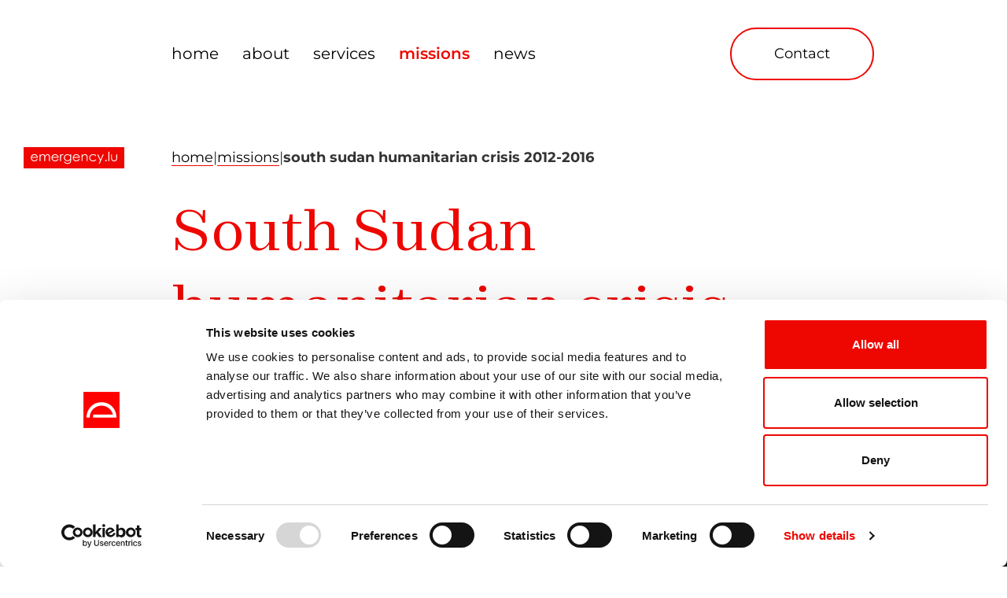

--- FILE ---
content_type: text/html; charset=UTF-8
request_url: https://emergency.lu/missions/south-sudan-humanitarian-crisis-2012-2016/
body_size: 35357
content:
<!doctype html>
<html lang="en-US">
<head>
	<meta charset="UTF-8">
	<meta name="viewport" content="width=device-width, initial-scale=1">
	<link rel="profile" href="https://gmpg.org/xfn/11">
	<script type="text/javascript" data-cookieconsent="ignore">
	window.dataLayer = window.dataLayer || [];

	function gtag() {
		dataLayer.push(arguments);
	}

	gtag("consent", "default", {
		ad_personalization: "denied",
		ad_storage: "denied",
		ad_user_data: "denied",
		analytics_storage: "denied",
		functionality_storage: "denied",
		personalization_storage: "denied",
		security_storage: "granted",
		wait_for_update: 500,
	});
	gtag("set", "ads_data_redaction", true);
	</script>
<script type="text/javascript" data-cookieconsent="ignore">
		(function (w, d, s, l, i) {
		w[l] = w[l] || [];
		w[l].push({'gtm.start': new Date().getTime(), event: 'gtm.js'});
		var f = d.getElementsByTagName(s)[0], j = d.createElement(s), dl = l !== 'dataLayer' ? '&l=' + l : '';
		j.async = true;
		j.src = 'https://www.googletagmanager.com/gtm.js?id=' + i + dl;
		f.parentNode.insertBefore(j, f);
	})(
		window,
		document,
		'script',
		'dataLayer',
		''
	);
</script>
<script type="text/javascript"
		id="Cookiebot"
		src="https://consent.cookiebot.com/uc.js"
		data-implementation="wp"
		data-cbid="49ca7c42-6c10-4325-afbb-11217e2101b1"
							data-blockingmode="auto"
	></script>
<meta name='robots' content='index, follow, max-image-preview:large, max-snippet:-1, max-video-preview:-1' />
	<style>img:is([sizes="auto" i], [sizes^="auto," i]) { contain-intrinsic-size: 3000px 1500px }</style>
	<!-- Google tag (gtag.js) Consent Mode dataLayer added by Site Kit -->
<script id="google_gtagjs-js-consent-mode-data-layer">
window.dataLayer = window.dataLayer || [];function gtag(){dataLayer.push(arguments);}
gtag('consent', 'default', {"ad_personalization":"denied","ad_storage":"denied","ad_user_data":"denied","analytics_storage":"denied","functionality_storage":"denied","security_storage":"denied","personalization_storage":"denied","region":["AT","BE","BG","CH","CY","CZ","DE","DK","EE","ES","FI","FR","GB","GR","HR","HU","IE","IS","IT","LI","LT","LU","LV","MT","NL","NO","PL","PT","RO","SE","SI","SK"],"wait_for_update":500});
window._googlesitekitConsentCategoryMap = {"statistics":["analytics_storage"],"marketing":["ad_storage","ad_user_data","ad_personalization"],"functional":["functionality_storage","security_storage"],"preferences":["personalization_storage"]};
window._googlesitekitConsents = {"ad_personalization":"denied","ad_storage":"denied","ad_user_data":"denied","analytics_storage":"denied","functionality_storage":"denied","security_storage":"denied","personalization_storage":"denied","region":["AT","BE","BG","CH","CY","CZ","DE","DK","EE","ES","FI","FR","GB","GR","HR","HU","IE","IS","IT","LI","LT","LU","LV","MT","NL","NO","PL","PT","RO","SE","SI","SK"],"wait_for_update":500};
</script>
<!-- End Google tag (gtag.js) Consent Mode dataLayer added by Site Kit -->

	<!-- This site is optimized with the Yoast SEO plugin v25.6 - https://yoast.com/wordpress/plugins/seo/ -->
	<title>South Sudan humanitarian crisis 2012-2016 &#8211; emergency.lu</title>
	<link rel="canonical" href="https://emergency.lu/missions/south-sudan-humanitarian-crisis-2012-2016/" />
	<meta property="og:locale" content="en_US" />
	<meta property="og:type" content="article" />
	<meta property="og:title" content="South Sudan humanitarian crisis 2012-2016 - emergency.lu" />
	<meta property="og:description" content="emergency.lu was first deployed in January 2012 to respond to the humanitarian crisis in South Sudan." />
	<meta property="og:url" content="https://emergency.lu/missions/south-sudan-humanitarian-crisis-2012-2016/" />
	<meta property="og:site_name" content="emergency.lu" />
	<meta property="article:publisher" content="https://www.facebook.com/emergency.lu" />
	<meta property="article:modified_time" content="2023-10-02T11:29:18+00:00" />
	<meta property="og:image" content="https://emergency.lu/wp-content/uploads/2023/08/South-Sudan-humanitarian-crisis-2012-2016_01-1.jpg" />
	<meta property="og:image:width" content="1024" />
	<meta property="og:image:height" content="678" />
	<meta property="og:image:type" content="image/jpeg" />
	<meta name="twitter:card" content="summary_large_image" />
	<meta name="twitter:site" content="@emergencylu" />
	<meta name="twitter:label1" content="Est. reading time" />
	<meta name="twitter:data1" content="1 minute" />
	<script type="application/ld+json" class="yoast-schema-graph">{"@context":"https://schema.org","@graph":[{"@type":"WebPage","@id":"https://emergency.lu/missions/south-sudan-humanitarian-crisis-2012-2016/","url":"https://emergency.lu/missions/south-sudan-humanitarian-crisis-2012-2016/","name":"South Sudan humanitarian crisis 2012-2016 - emergency.lu","isPartOf":{"@id":"https://emergency.lu/#website"},"primaryImageOfPage":{"@id":"https://emergency.lu/missions/south-sudan-humanitarian-crisis-2012-2016/#primaryimage"},"image":{"@id":"https://emergency.lu/missions/south-sudan-humanitarian-crisis-2012-2016/#primaryimage"},"thumbnailUrl":"https://emergency.lu/wp-content/uploads/2023/08/South-Sudan-humanitarian-crisis-2012-2016_01-1.jpg","datePublished":"2023-08-11T14:25:31+00:00","dateModified":"2023-10-02T11:29:18+00:00","breadcrumb":{"@id":"https://emergency.lu/missions/south-sudan-humanitarian-crisis-2012-2016/#breadcrumb"},"inLanguage":"en-US","potentialAction":[{"@type":"ReadAction","target":["https://emergency.lu/missions/south-sudan-humanitarian-crisis-2012-2016/"]}]},{"@type":"ImageObject","inLanguage":"en-US","@id":"https://emergency.lu/missions/south-sudan-humanitarian-crisis-2012-2016/#primaryimage","url":"https://emergency.lu/wp-content/uploads/2023/08/South-Sudan-humanitarian-crisis-2012-2016_01-1.jpg","contentUrl":"https://emergency.lu/wp-content/uploads/2023/08/South-Sudan-humanitarian-crisis-2012-2016_01-1.jpg","width":1024,"height":678},{"@type":"BreadcrumbList","@id":"https://emergency.lu/missions/south-sudan-humanitarian-crisis-2012-2016/#breadcrumb","itemListElement":[{"@type":"ListItem","position":1,"name":"home","item":"https://emergency.lu/"},{"@type":"ListItem","position":2,"name":"Missions","item":"https://emergency.lu/missions/"},{"@type":"ListItem","position":3,"name":"South Sudan humanitarian crisis 2012-2016"}]},{"@type":"WebSite","@id":"https://emergency.lu/#website","url":"https://emergency.lu/","name":"emergency.lu","description":"Luxembourg’s emergency response.","potentialAction":[{"@type":"SearchAction","target":{"@type":"EntryPoint","urlTemplate":"https://emergency.lu/?s={search_term_string}"},"query-input":{"@type":"PropertyValueSpecification","valueRequired":true,"valueName":"search_term_string"}}],"inLanguage":"en-US"}]}</script>
	<!-- / Yoast SEO plugin. -->


<link rel='dns-prefetch' href='//www.googletagmanager.com' />
<link rel="alternate" type="application/rss+xml" title="emergency.lu &raquo; Feed" href="https://emergency.lu/feed/" />
<link rel="alternate" type="application/rss+xml" title="emergency.lu &raquo; Comments Feed" href="https://emergency.lu/comments/feed/" />
<script>
window._wpemojiSettings = {"baseUrl":"https:\/\/s.w.org\/images\/core\/emoji\/16.0.1\/72x72\/","ext":".png","svgUrl":"https:\/\/s.w.org\/images\/core\/emoji\/16.0.1\/svg\/","svgExt":".svg","source":{"concatemoji":"https:\/\/emergency.lu\/wp-includes\/js\/wp-emoji-release.min.js?ver=6.8.3"}};
/*! This file is auto-generated */
!function(s,n){var o,i,e;function c(e){try{var t={supportTests:e,timestamp:(new Date).valueOf()};sessionStorage.setItem(o,JSON.stringify(t))}catch(e){}}function p(e,t,n){e.clearRect(0,0,e.canvas.width,e.canvas.height),e.fillText(t,0,0);var t=new Uint32Array(e.getImageData(0,0,e.canvas.width,e.canvas.height).data),a=(e.clearRect(0,0,e.canvas.width,e.canvas.height),e.fillText(n,0,0),new Uint32Array(e.getImageData(0,0,e.canvas.width,e.canvas.height).data));return t.every(function(e,t){return e===a[t]})}function u(e,t){e.clearRect(0,0,e.canvas.width,e.canvas.height),e.fillText(t,0,0);for(var n=e.getImageData(16,16,1,1),a=0;a<n.data.length;a++)if(0!==n.data[a])return!1;return!0}function f(e,t,n,a){switch(t){case"flag":return n(e,"\ud83c\udff3\ufe0f\u200d\u26a7\ufe0f","\ud83c\udff3\ufe0f\u200b\u26a7\ufe0f")?!1:!n(e,"\ud83c\udde8\ud83c\uddf6","\ud83c\udde8\u200b\ud83c\uddf6")&&!n(e,"\ud83c\udff4\udb40\udc67\udb40\udc62\udb40\udc65\udb40\udc6e\udb40\udc67\udb40\udc7f","\ud83c\udff4\u200b\udb40\udc67\u200b\udb40\udc62\u200b\udb40\udc65\u200b\udb40\udc6e\u200b\udb40\udc67\u200b\udb40\udc7f");case"emoji":return!a(e,"\ud83e\udedf")}return!1}function g(e,t,n,a){var r="undefined"!=typeof WorkerGlobalScope&&self instanceof WorkerGlobalScope?new OffscreenCanvas(300,150):s.createElement("canvas"),o=r.getContext("2d",{willReadFrequently:!0}),i=(o.textBaseline="top",o.font="600 32px Arial",{});return e.forEach(function(e){i[e]=t(o,e,n,a)}),i}function t(e){var t=s.createElement("script");t.src=e,t.defer=!0,s.head.appendChild(t)}"undefined"!=typeof Promise&&(o="wpEmojiSettingsSupports",i=["flag","emoji"],n.supports={everything:!0,everythingExceptFlag:!0},e=new Promise(function(e){s.addEventListener("DOMContentLoaded",e,{once:!0})}),new Promise(function(t){var n=function(){try{var e=JSON.parse(sessionStorage.getItem(o));if("object"==typeof e&&"number"==typeof e.timestamp&&(new Date).valueOf()<e.timestamp+604800&&"object"==typeof e.supportTests)return e.supportTests}catch(e){}return null}();if(!n){if("undefined"!=typeof Worker&&"undefined"!=typeof OffscreenCanvas&&"undefined"!=typeof URL&&URL.createObjectURL&&"undefined"!=typeof Blob)try{var e="postMessage("+g.toString()+"("+[JSON.stringify(i),f.toString(),p.toString(),u.toString()].join(",")+"));",a=new Blob([e],{type:"text/javascript"}),r=new Worker(URL.createObjectURL(a),{name:"wpTestEmojiSupports"});return void(r.onmessage=function(e){c(n=e.data),r.terminate(),t(n)})}catch(e){}c(n=g(i,f,p,u))}t(n)}).then(function(e){for(var t in e)n.supports[t]=e[t],n.supports.everything=n.supports.everything&&n.supports[t],"flag"!==t&&(n.supports.everythingExceptFlag=n.supports.everythingExceptFlag&&n.supports[t]);n.supports.everythingExceptFlag=n.supports.everythingExceptFlag&&!n.supports.flag,n.DOMReady=!1,n.readyCallback=function(){n.DOMReady=!0}}).then(function(){return e}).then(function(){var e;n.supports.everything||(n.readyCallback(),(e=n.source||{}).concatemoji?t(e.concatemoji):e.wpemoji&&e.twemoji&&(t(e.twemoji),t(e.wpemoji)))}))}((window,document),window._wpemojiSettings);
</script>
<style id='wp-emoji-styles-inline-css'>

	img.wp-smiley, img.emoji {
		display: inline !important;
		border: none !important;
		box-shadow: none !important;
		height: 1em !important;
		width: 1em !important;
		margin: 0 0.07em !important;
		vertical-align: -0.1em !important;
		background: none !important;
		padding: 0 !important;
	}
</style>
<link rel='stylesheet' id='wp-block-library-css' href='https://emergency.lu/wp-includes/css/dist/block-library/style.min.css?ver=6.8.3' media='all' />
<style id='global-styles-inline-css'>
:root{--wp--preset--aspect-ratio--square: 1;--wp--preset--aspect-ratio--4-3: 4/3;--wp--preset--aspect-ratio--3-4: 3/4;--wp--preset--aspect-ratio--3-2: 3/2;--wp--preset--aspect-ratio--2-3: 2/3;--wp--preset--aspect-ratio--16-9: 16/9;--wp--preset--aspect-ratio--9-16: 9/16;--wp--preset--color--black: #000000;--wp--preset--color--cyan-bluish-gray: #abb8c3;--wp--preset--color--white: #ffffff;--wp--preset--color--pale-pink: #f78da7;--wp--preset--color--vivid-red: #cf2e2e;--wp--preset--color--luminous-vivid-orange: #ff6900;--wp--preset--color--luminous-vivid-amber: #fcb900;--wp--preset--color--light-green-cyan: #7bdcb5;--wp--preset--color--vivid-green-cyan: #00d084;--wp--preset--color--pale-cyan-blue: #8ed1fc;--wp--preset--color--vivid-cyan-blue: #0693e3;--wp--preset--color--vivid-purple: #9b51e0;--wp--preset--gradient--vivid-cyan-blue-to-vivid-purple: linear-gradient(135deg,rgba(6,147,227,1) 0%,rgb(155,81,224) 100%);--wp--preset--gradient--light-green-cyan-to-vivid-green-cyan: linear-gradient(135deg,rgb(122,220,180) 0%,rgb(0,208,130) 100%);--wp--preset--gradient--luminous-vivid-amber-to-luminous-vivid-orange: linear-gradient(135deg,rgba(252,185,0,1) 0%,rgba(255,105,0,1) 100%);--wp--preset--gradient--luminous-vivid-orange-to-vivid-red: linear-gradient(135deg,rgba(255,105,0,1) 0%,rgb(207,46,46) 100%);--wp--preset--gradient--very-light-gray-to-cyan-bluish-gray: linear-gradient(135deg,rgb(238,238,238) 0%,rgb(169,184,195) 100%);--wp--preset--gradient--cool-to-warm-spectrum: linear-gradient(135deg,rgb(74,234,220) 0%,rgb(151,120,209) 20%,rgb(207,42,186) 40%,rgb(238,44,130) 60%,rgb(251,105,98) 80%,rgb(254,248,76) 100%);--wp--preset--gradient--blush-light-purple: linear-gradient(135deg,rgb(255,206,236) 0%,rgb(152,150,240) 100%);--wp--preset--gradient--blush-bordeaux: linear-gradient(135deg,rgb(254,205,165) 0%,rgb(254,45,45) 50%,rgb(107,0,62) 100%);--wp--preset--gradient--luminous-dusk: linear-gradient(135deg,rgb(255,203,112) 0%,rgb(199,81,192) 50%,rgb(65,88,208) 100%);--wp--preset--gradient--pale-ocean: linear-gradient(135deg,rgb(255,245,203) 0%,rgb(182,227,212) 50%,rgb(51,167,181) 100%);--wp--preset--gradient--electric-grass: linear-gradient(135deg,rgb(202,248,128) 0%,rgb(113,206,126) 100%);--wp--preset--gradient--midnight: linear-gradient(135deg,rgb(2,3,129) 0%,rgb(40,116,252) 100%);--wp--preset--font-size--small: 13px;--wp--preset--font-size--medium: 20px;--wp--preset--font-size--large: 36px;--wp--preset--font-size--x-large: 42px;--wp--preset--spacing--20: 0.44rem;--wp--preset--spacing--30: 0.67rem;--wp--preset--spacing--40: 1rem;--wp--preset--spacing--50: 1.5rem;--wp--preset--spacing--60: 2.25rem;--wp--preset--spacing--70: 3.38rem;--wp--preset--spacing--80: 5.06rem;--wp--preset--shadow--natural: 6px 6px 9px rgba(0, 0, 0, 0.2);--wp--preset--shadow--deep: 12px 12px 50px rgba(0, 0, 0, 0.4);--wp--preset--shadow--sharp: 6px 6px 0px rgba(0, 0, 0, 0.2);--wp--preset--shadow--outlined: 6px 6px 0px -3px rgba(255, 255, 255, 1), 6px 6px rgba(0, 0, 0, 1);--wp--preset--shadow--crisp: 6px 6px 0px rgba(0, 0, 0, 1);}:root { --wp--style--global--content-size: 800px;--wp--style--global--wide-size: 1200px; }:where(body) { margin: 0; }.wp-site-blocks > .alignleft { float: left; margin-right: 2em; }.wp-site-blocks > .alignright { float: right; margin-left: 2em; }.wp-site-blocks > .aligncenter { justify-content: center; margin-left: auto; margin-right: auto; }:where(.wp-site-blocks) > * { margin-block-start: 24px; margin-block-end: 0; }:where(.wp-site-blocks) > :first-child { margin-block-start: 0; }:where(.wp-site-blocks) > :last-child { margin-block-end: 0; }:root { --wp--style--block-gap: 24px; }:root :where(.is-layout-flow) > :first-child{margin-block-start: 0;}:root :where(.is-layout-flow) > :last-child{margin-block-end: 0;}:root :where(.is-layout-flow) > *{margin-block-start: 24px;margin-block-end: 0;}:root :where(.is-layout-constrained) > :first-child{margin-block-start: 0;}:root :where(.is-layout-constrained) > :last-child{margin-block-end: 0;}:root :where(.is-layout-constrained) > *{margin-block-start: 24px;margin-block-end: 0;}:root :where(.is-layout-flex){gap: 24px;}:root :where(.is-layout-grid){gap: 24px;}.is-layout-flow > .alignleft{float: left;margin-inline-start: 0;margin-inline-end: 2em;}.is-layout-flow > .alignright{float: right;margin-inline-start: 2em;margin-inline-end: 0;}.is-layout-flow > .aligncenter{margin-left: auto !important;margin-right: auto !important;}.is-layout-constrained > .alignleft{float: left;margin-inline-start: 0;margin-inline-end: 2em;}.is-layout-constrained > .alignright{float: right;margin-inline-start: 2em;margin-inline-end: 0;}.is-layout-constrained > .aligncenter{margin-left: auto !important;margin-right: auto !important;}.is-layout-constrained > :where(:not(.alignleft):not(.alignright):not(.alignfull)){max-width: var(--wp--style--global--content-size);margin-left: auto !important;margin-right: auto !important;}.is-layout-constrained > .alignwide{max-width: var(--wp--style--global--wide-size);}body .is-layout-flex{display: flex;}.is-layout-flex{flex-wrap: wrap;align-items: center;}.is-layout-flex > :is(*, div){margin: 0;}body .is-layout-grid{display: grid;}.is-layout-grid > :is(*, div){margin: 0;}body{padding-top: 0px;padding-right: 0px;padding-bottom: 0px;padding-left: 0px;}a:where(:not(.wp-element-button)){text-decoration: underline;}:root :where(.wp-element-button, .wp-block-button__link){background-color: #32373c;border-width: 0;color: #fff;font-family: inherit;font-size: inherit;line-height: inherit;padding: calc(0.667em + 2px) calc(1.333em + 2px);text-decoration: none;}.has-black-color{color: var(--wp--preset--color--black) !important;}.has-cyan-bluish-gray-color{color: var(--wp--preset--color--cyan-bluish-gray) !important;}.has-white-color{color: var(--wp--preset--color--white) !important;}.has-pale-pink-color{color: var(--wp--preset--color--pale-pink) !important;}.has-vivid-red-color{color: var(--wp--preset--color--vivid-red) !important;}.has-luminous-vivid-orange-color{color: var(--wp--preset--color--luminous-vivid-orange) !important;}.has-luminous-vivid-amber-color{color: var(--wp--preset--color--luminous-vivid-amber) !important;}.has-light-green-cyan-color{color: var(--wp--preset--color--light-green-cyan) !important;}.has-vivid-green-cyan-color{color: var(--wp--preset--color--vivid-green-cyan) !important;}.has-pale-cyan-blue-color{color: var(--wp--preset--color--pale-cyan-blue) !important;}.has-vivid-cyan-blue-color{color: var(--wp--preset--color--vivid-cyan-blue) !important;}.has-vivid-purple-color{color: var(--wp--preset--color--vivid-purple) !important;}.has-black-background-color{background-color: var(--wp--preset--color--black) !important;}.has-cyan-bluish-gray-background-color{background-color: var(--wp--preset--color--cyan-bluish-gray) !important;}.has-white-background-color{background-color: var(--wp--preset--color--white) !important;}.has-pale-pink-background-color{background-color: var(--wp--preset--color--pale-pink) !important;}.has-vivid-red-background-color{background-color: var(--wp--preset--color--vivid-red) !important;}.has-luminous-vivid-orange-background-color{background-color: var(--wp--preset--color--luminous-vivid-orange) !important;}.has-luminous-vivid-amber-background-color{background-color: var(--wp--preset--color--luminous-vivid-amber) !important;}.has-light-green-cyan-background-color{background-color: var(--wp--preset--color--light-green-cyan) !important;}.has-vivid-green-cyan-background-color{background-color: var(--wp--preset--color--vivid-green-cyan) !important;}.has-pale-cyan-blue-background-color{background-color: var(--wp--preset--color--pale-cyan-blue) !important;}.has-vivid-cyan-blue-background-color{background-color: var(--wp--preset--color--vivid-cyan-blue) !important;}.has-vivid-purple-background-color{background-color: var(--wp--preset--color--vivid-purple) !important;}.has-black-border-color{border-color: var(--wp--preset--color--black) !important;}.has-cyan-bluish-gray-border-color{border-color: var(--wp--preset--color--cyan-bluish-gray) !important;}.has-white-border-color{border-color: var(--wp--preset--color--white) !important;}.has-pale-pink-border-color{border-color: var(--wp--preset--color--pale-pink) !important;}.has-vivid-red-border-color{border-color: var(--wp--preset--color--vivid-red) !important;}.has-luminous-vivid-orange-border-color{border-color: var(--wp--preset--color--luminous-vivid-orange) !important;}.has-luminous-vivid-amber-border-color{border-color: var(--wp--preset--color--luminous-vivid-amber) !important;}.has-light-green-cyan-border-color{border-color: var(--wp--preset--color--light-green-cyan) !important;}.has-vivid-green-cyan-border-color{border-color: var(--wp--preset--color--vivid-green-cyan) !important;}.has-pale-cyan-blue-border-color{border-color: var(--wp--preset--color--pale-cyan-blue) !important;}.has-vivid-cyan-blue-border-color{border-color: var(--wp--preset--color--vivid-cyan-blue) !important;}.has-vivid-purple-border-color{border-color: var(--wp--preset--color--vivid-purple) !important;}.has-vivid-cyan-blue-to-vivid-purple-gradient-background{background: var(--wp--preset--gradient--vivid-cyan-blue-to-vivid-purple) !important;}.has-light-green-cyan-to-vivid-green-cyan-gradient-background{background: var(--wp--preset--gradient--light-green-cyan-to-vivid-green-cyan) !important;}.has-luminous-vivid-amber-to-luminous-vivid-orange-gradient-background{background: var(--wp--preset--gradient--luminous-vivid-amber-to-luminous-vivid-orange) !important;}.has-luminous-vivid-orange-to-vivid-red-gradient-background{background: var(--wp--preset--gradient--luminous-vivid-orange-to-vivid-red) !important;}.has-very-light-gray-to-cyan-bluish-gray-gradient-background{background: var(--wp--preset--gradient--very-light-gray-to-cyan-bluish-gray) !important;}.has-cool-to-warm-spectrum-gradient-background{background: var(--wp--preset--gradient--cool-to-warm-spectrum) !important;}.has-blush-light-purple-gradient-background{background: var(--wp--preset--gradient--blush-light-purple) !important;}.has-blush-bordeaux-gradient-background{background: var(--wp--preset--gradient--blush-bordeaux) !important;}.has-luminous-dusk-gradient-background{background: var(--wp--preset--gradient--luminous-dusk) !important;}.has-pale-ocean-gradient-background{background: var(--wp--preset--gradient--pale-ocean) !important;}.has-electric-grass-gradient-background{background: var(--wp--preset--gradient--electric-grass) !important;}.has-midnight-gradient-background{background: var(--wp--preset--gradient--midnight) !important;}.has-small-font-size{font-size: var(--wp--preset--font-size--small) !important;}.has-medium-font-size{font-size: var(--wp--preset--font-size--medium) !important;}.has-large-font-size{font-size: var(--wp--preset--font-size--large) !important;}.has-x-large-font-size{font-size: var(--wp--preset--font-size--x-large) !important;}
:root :where(.wp-block-pullquote){font-size: 1.5em;line-height: 1.6;}
</style>
<link rel='stylesheet' id='hello-elementor-css' href='https://emergency.lu/wp-content/themes/hello-elementor/style.min.css?ver=3.3.0' media='all' />
<link rel='stylesheet' id='hello-elementor-theme-style-css' href='https://emergency.lu/wp-content/themes/hello-elementor/theme.min.css?ver=3.3.0' media='all' />
<link rel='stylesheet' id='hello-elementor-header-footer-css' href='https://emergency.lu/wp-content/themes/hello-elementor/header-footer.min.css?ver=3.3.0' media='all' />
<link rel='stylesheet' id='elementor-frontend-css' href='https://emergency.lu/wp-content/uploads/elementor/css/custom-frontend.min.css?ver=1759285769' media='all' />
<style id='elementor-frontend-inline-css'>
.elementor-2085 .elementor-element.elementor-element-926b67b:not(.elementor-motion-effects-element-type-background), .elementor-2085 .elementor-element.elementor-element-926b67b > .elementor-motion-effects-container > .elementor-motion-effects-layer{background-image:url("https://emergency.lu/wp-content/uploads/2023/08/South-Sudan-humanitarian-crisis-2012-2016_01-1.jpg");}
</style>
<link rel='stylesheet' id='elementor-post-5-css' href='https://emergency.lu/wp-content/uploads/elementor/css/post-5.css?ver=1759285770' media='all' />
<link rel='stylesheet' id='widget-nav-menu-css' href='https://emergency.lu/wp-content/uploads/elementor/css/custom-pro-widget-nav-menu.min.css?ver=1759285769' media='all' />
<link rel='stylesheet' id='e-sticky-css' href='https://emergency.lu/wp-content/plugins/elementor-pro/assets/css/modules/sticky.min.css?ver=3.31.0' media='all' />
<link rel='stylesheet' id='widget-heading-css' href='https://emergency.lu/wp-content/plugins/elementor/assets/css/widget-heading.min.css?ver=3.31.1' media='all' />
<link rel='stylesheet' id='widget-image-css' href='https://emergency.lu/wp-content/plugins/elementor/assets/css/widget-image.min.css?ver=3.31.1' media='all' />
<link rel='stylesheet' id='widget-icon-list-css' href='https://emergency.lu/wp-content/uploads/elementor/css/custom-widget-icon-list.min.css?ver=1759285769' media='all' />
<link rel='stylesheet' id='e-animation-slideInUp-css' href='https://emergency.lu/wp-content/plugins/elementor/assets/lib/animations/styles/slideInUp.min.css?ver=3.31.1' media='all' />
<link rel='stylesheet' id='e-motion-fx-css' href='https://emergency.lu/wp-content/plugins/elementor-pro/assets/css/modules/motion-fx.min.css?ver=3.31.0' media='all' />
<link rel='stylesheet' id='widget-divider-css' href='https://emergency.lu/wp-content/plugins/elementor/assets/css/widget-divider.min.css?ver=3.31.1' media='all' />
<link rel='stylesheet' id='e-animation-fadeIn-css' href='https://emergency.lu/wp-content/plugins/elementor/assets/lib/animations/styles/fadeIn.min.css?ver=3.31.1' media='all' />
<link rel='stylesheet' id='e-popup-css' href='https://emergency.lu/wp-content/plugins/elementor-pro/assets/css/conditionals/popup.min.css?ver=3.31.0' media='all' />
<link rel='stylesheet' id='elementor-icons-css' href='https://emergency.lu/wp-content/plugins/elementor/assets/lib/eicons/css/elementor-icons.min.css?ver=5.43.0' media='all' />
<link rel='stylesheet' id='elementor-post-1855-css' href='https://emergency.lu/wp-content/uploads/elementor/css/post-1855.css?ver=1759285912' media='all' />
<link rel='stylesheet' id='elementor-post-212-css' href='https://emergency.lu/wp-content/uploads/elementor/css/post-212.css?ver=1760078554' media='all' />
<link rel='stylesheet' id='elementor-post-2085-css' href='https://emergency.lu/wp-content/uploads/elementor/css/post-2085.css?ver=1759286161' media='all' />
<link rel='stylesheet' id='elementor-post-2303-css' href='https://emergency.lu/wp-content/uploads/elementor/css/post-2303.css?ver=1759285771' media='all' />
<link rel='stylesheet' id='hello-elementor-child-style-css' href='https://emergency.lu/wp-content/themes/hello-theme-child/style.css?ver=2.0.0' media='all' />
<link rel='stylesheet' id='elementor-gf-local-robotoslab-css' href='https://emergency.lu/wp-content/uploads/elementor/google-fonts/css/robotoslab.css?ver=1746521154' media='all' />
<link rel='stylesheet' id='elementor-gf-local-montserrat-css' href='https://emergency.lu/wp-content/uploads/elementor/google-fonts/css/montserrat.css?ver=1746521155' media='all' />
<link rel='stylesheet' id='elementor-gf-local-roboto-css' href='https://emergency.lu/wp-content/uploads/elementor/google-fonts/css/roboto.css?ver=1746521158' media='all' />
<link rel='stylesheet' id='elementor-icons-shared-0-css' href='https://emergency.lu/wp-content/plugins/elementor/assets/lib/font-awesome/css/fontawesome.min.css?ver=5.15.3' media='all' />
<link rel='stylesheet' id='elementor-icons-fa-solid-css' href='https://emergency.lu/wp-content/plugins/elementor/assets/lib/font-awesome/css/solid.min.css?ver=5.15.3' media='all' />
<script src="https://emergency.lu/wp-includes/js/jquery/jquery.min.js?ver=3.7.1" id="jquery-core-js"></script>
<script src="https://emergency.lu/wp-includes/js/jquery/jquery-migrate.min.js?ver=3.4.1" id="jquery-migrate-js"></script>
<script src="https://emergency.lu/wp-content/themes/hello-theme-child/qc-script.js?ver=2.0.0" id="qc-script-js-js"></script>

<!-- Google tag (gtag.js) snippet added by Site Kit -->
<!-- Google Analytics snippet added by Site Kit -->
<script src="https://www.googletagmanager.com/gtag/js?id=GT-55B78JM" id="google_gtagjs-js" async></script>
<script id="google_gtagjs-js-after">
window.dataLayer = window.dataLayer || [];function gtag(){dataLayer.push(arguments);}
gtag("set","linker",{"domains":["emergency.lu"]});
gtag("js", new Date());
gtag("set", "developer_id.dZTNiMT", true);
gtag("config", "GT-55B78JM");
</script>
<link rel="https://api.w.org/" href="https://emergency.lu/wp-json/" /><link rel="EditURI" type="application/rsd+xml" title="RSD" href="https://emergency.lu/xmlrpc.php?rsd" />
<meta name="generator" content="WordPress 6.8.3" />
<link rel='shortlink' href='https://emergency.lu/?p=2049' />
<link rel="alternate" title="oEmbed (JSON)" type="application/json+oembed" href="https://emergency.lu/wp-json/oembed/1.0/embed?url=https%3A%2F%2Femergency.lu%2Fmissions%2Fsouth-sudan-humanitarian-crisis-2012-2016%2F" />
<link rel="alternate" title="oEmbed (XML)" type="text/xml+oembed" href="https://emergency.lu/wp-json/oembed/1.0/embed?url=https%3A%2F%2Femergency.lu%2Fmissions%2Fsouth-sudan-humanitarian-crisis-2012-2016%2F&#038;format=xml" />
<meta name="generator" content="Site Kit by Google 1.158.0" /><meta name="description" content="emergency.lu was first deployed in January 2012 to respond to the humanitarian crisis in South Sudan.">
<meta name="generator" content="Elementor 3.31.1; features: additional_custom_breakpoints, e_element_cache; settings: css_print_method-external, google_font-enabled, font_display-swap">
			<style>
				.e-con.e-parent:nth-of-type(n+4):not(.e-lazyloaded):not(.e-no-lazyload),
				.e-con.e-parent:nth-of-type(n+4):not(.e-lazyloaded):not(.e-no-lazyload) * {
					background-image: none !important;
				}
				@media screen and (max-height: 1024px) {
					.e-con.e-parent:nth-of-type(n+3):not(.e-lazyloaded):not(.e-no-lazyload),
					.e-con.e-parent:nth-of-type(n+3):not(.e-lazyloaded):not(.e-no-lazyload) * {
						background-image: none !important;
					}
				}
				@media screen and (max-height: 640px) {
					.e-con.e-parent:nth-of-type(n+2):not(.e-lazyloaded):not(.e-no-lazyload),
					.e-con.e-parent:nth-of-type(n+2):not(.e-lazyloaded):not(.e-no-lazyload) * {
						background-image: none !important;
					}
				}
			</style>
			<link rel="icon" href="https://emergency.lu/wp-content/uploads/2023/08/cropped-emergency-favicon-32x32.png" sizes="32x32" />
<link rel="icon" href="https://emergency.lu/wp-content/uploads/2023/08/cropped-emergency-favicon-192x192.png" sizes="192x192" />
<link rel="apple-touch-icon" href="https://emergency.lu/wp-content/uploads/2023/08/cropped-emergency-favicon-180x180.png" />
<meta name="msapplication-TileImage" content="https://emergency.lu/wp-content/uploads/2023/08/cropped-emergency-favicon-270x270.png" />
</head>
<body class="wp-singular missions-template-default single single-missions postid-2049 wp-embed-responsive wp-theme-hello-elementor wp-child-theme-hello-theme-child theme-default elementor-default elementor-kit-5 elementor-page-2085">


<a class="skip-link screen-reader-text" href="#content">Skip to content</a>

		<header data-elementor-type="header" data-elementor-id="1855" class="elementor elementor-1855 elementor-location-header" data-elementor-post-type="elementor_library">
			<div class="elementor-element elementor-element-87d0910 elementor-hidden-tablet elementor-hidden-mobile e-flex e-con-boxed e-con e-parent" data-id="87d0910" data-element_type="container" data-settings="{&quot;background_background&quot;:&quot;classic&quot;,&quot;sticky&quot;:&quot;top&quot;,&quot;sticky_on&quot;:[&quot;desktop&quot;,&quot;laptop&quot;,&quot;tablet&quot;,&quot;mobile&quot;],&quot;sticky_offset&quot;:0,&quot;sticky_effects_offset&quot;:0,&quot;sticky_anchor_link_offset&quot;:0}">
					<div class="e-con-inner">
		<div class="elementor-element elementor-element-73a542a e-con-columns qc-col-2 e-flex e-con e-child" data-id="73a542a" data-element_type="container">
				</div>
		<div class="elementor-element elementor-element-959b6ed e-con-columns qc-col-9 e-flex e-con e-child" data-id="959b6ed" data-element_type="container">
				<div class="elementor-element elementor-element-78510fa elementor-nav-menu--dropdown-none elementor-widget elementor-widget-nav-menu" data-id="78510fa" data-element_type="widget" data-settings="{&quot;layout&quot;:&quot;horizontal&quot;,&quot;submenu_icon&quot;:{&quot;value&quot;:&quot;&lt;i class=\&quot;fas fa-caret-down\&quot;&gt;&lt;\/i&gt;&quot;,&quot;library&quot;:&quot;fa-solid&quot;}}" data-widget_type="nav-menu.default">
				<div class="elementor-widget-container">
								<nav aria-label="Menu" class="elementor-nav-menu--main elementor-nav-menu__container elementor-nav-menu--layout-horizontal e--pointer-none">
				<ul id="menu-1-78510fa" class="elementor-nav-menu"><li class="menu-item menu-item-type-post_type menu-item-object-page menu-item-home menu-item-2455"><a href="https://emergency.lu/" class="elementor-item">home</a></li>
<li class="menu-item menu-item-type-post_type menu-item-object-page menu-item-2454"><a href="https://emergency.lu/about/" class="elementor-item">about</a></li>
<li class="menu-item menu-item-type-post_type menu-item-object-page menu-item-2453"><a href="https://emergency.lu/services/" class="elementor-item">services</a></li>
<li class="menu-item menu-item-type-post_type_archive menu-item-object-missions menu-item-2456"><a href="https://emergency.lu/missions/" class="elementor-item">missions</a></li>
<li class="menu-item menu-item-type-custom menu-item-object-custom menu-item-2578"><a href="/news/" class="elementor-item">news</a></li>
</ul>			</nav>
						<nav class="elementor-nav-menu--dropdown elementor-nav-menu__container" aria-hidden="true">
				<ul id="menu-2-78510fa" class="elementor-nav-menu"><li class="menu-item menu-item-type-post_type menu-item-object-page menu-item-home menu-item-2455"><a href="https://emergency.lu/" class="elementor-item" tabindex="-1">home</a></li>
<li class="menu-item menu-item-type-post_type menu-item-object-page menu-item-2454"><a href="https://emergency.lu/about/" class="elementor-item" tabindex="-1">about</a></li>
<li class="menu-item menu-item-type-post_type menu-item-object-page menu-item-2453"><a href="https://emergency.lu/services/" class="elementor-item" tabindex="-1">services</a></li>
<li class="menu-item menu-item-type-post_type_archive menu-item-object-missions menu-item-2456"><a href="https://emergency.lu/missions/" class="elementor-item" tabindex="-1">missions</a></li>
<li class="menu-item menu-item-type-custom menu-item-object-custom menu-item-2578"><a href="/news/" class="elementor-item" tabindex="-1">news</a></li>
</ul>			</nav>
						</div>
				</div>
				<div class="elementor-element elementor-element-cd68593 elementor-widget elementor-widget-button" data-id="cd68593" data-element_type="widget" data-widget_type="button.default">
				<div class="elementor-widget-container">
									<div class="elementor-button-wrapper">
					<a class="elementor-button elementor-button-link elementor-size-sm" href="#elementor-action%3Aaction%3Dpopup%3Aopen%26settings%3DeyJpZCI6IjIzMDMiLCJ0b2dnbGUiOmZhbHNlfQ%3D%3D" aria-haspopup="dialog" role="button" id="header-contact-btn">
						<span class="elementor-button-content-wrapper">
									<span class="elementor-button-text">Contact</span>
					</span>
					</a>
				</div>
								</div>
				</div>
				</div>
					</div>
				</div>
		<div class="elementor-element elementor-element-8659ca2 elementor-hidden-tablet elementor-hidden-mobile e-flex e-con-boxed e-con e-parent" data-id="8659ca2" data-element_type="container">
					<div class="e-con-inner">
		<div class="elementor-element elementor-element-f954789 e-con-columns qc-col-2 qc-col-mobile-7 qc-col-tablet-3 e-flex e-con e-child" data-id="f954789" data-element_type="container">
		<a class="elementor-element elementor-element-1b31c32 e-con-full header-logo e-flex e-con e-child" data-id="1b31c32" data-element_type="container" href="/">
				<div class="elementor-element elementor-element-72627e1 elementor-widget elementor-widget-html" data-id="72627e1" data-element_type="widget" data-widget_type="html.default">
				<div class="elementor-widget-container">
					<span class="sr-only">emergency.lu homepage </span>
<svg style="display:block;" width="100%" xmlns="http://www.w3.org/2000/svg" viewBox="0 0 203 43" fill="none">
<g>
<path d="M203 0H0V43H203V0Z" fill="currentColor"/>
<path d="M26.893 23.8097L28.4087 24.5987C27.9097 25.5647 27.3361 26.3463 26.6844 26.9399C26.0326 27.5335 25.299 27.9869 24.4833 28.2966C23.6677 28.6063 22.7478 28.7575 21.7162 28.7612C19.4369 28.7612 17.6493 28.0201 16.3644 26.5417C15.0758 25.0632 14.4315 23.3894 14.4352 21.5202C14.4352 19.7652 14.9789 18.202 16.0702 16.8268C17.4482 15.0792 19.2991 14.2054 21.6156 14.2054C23.9992 14.2054 25.906 15.1013 27.3287 16.8931C28.338 18.1577 28.8557 19.7357 28.8743 21.6271H16.2899C16.3234 23.2346 16.8411 24.5545 17.8466 25.5831C18.8485 26.6117 20.0887 27.1279 21.5672 27.1242C22.2786 27.1242 22.9713 27.0025 23.6454 26.7555C24.3157 26.5122 24.8893 26.1841 25.366 25.7785C25.8353 25.3729 26.3492 24.7204 26.8967 23.8134L26.893 23.8097ZM26.893 20.0823C26.6509 19.1348 26.3008 18.3753 25.8427 17.8038C25.3809 17.236 24.7738 16.7788 24.0215 16.4286C23.2655 16.082 22.4722 15.9087 21.6417 15.9051C20.2674 15.9051 19.0868 16.3438 18.1036 17.2176C17.3811 17.8554 16.8374 18.8103 16.4687 20.0786H26.8967L26.893 20.0823ZM32.2299 14.5593H34.0287V16.9521C34.6544 16.071 35.2987 15.4258 35.9579 15.0165C36.8666 14.4745 37.8238 14.2017 38.8293 14.2017C39.5071 14.2017 40.1514 14.3344 40.7585 14.5962C41.3656 14.8617 41.8646 15.2082 42.2519 15.647C42.6355 16.0857 42.9707 16.7125 43.2575 17.5236C43.8534 16.4397 44.602 15.6138 45.4995 15.046C46.3971 14.4819 47.3617 14.2017 48.4007 14.198C49.3653 14.198 50.2182 14.4414 50.9593 14.9243C51.7005 15.411 52.2479 16.082 52.6092 16.9484C52.9667 17.8149 53.1492 19.1126 53.1492 20.8418V28.3999H51.3094V20.8418C51.3094 19.3597 51.2014 18.3384 50.9891 17.7817C50.7768 17.225 50.4119 16.7788 49.8942 16.4397C49.3765 16.1005 48.7583 15.9309 48.0432 15.9309C47.1717 15.9309 46.3747 16.1889 45.6522 16.694C44.9297 17.2028 44.4046 17.8812 44.0694 18.7292C43.7379 19.5772 43.5703 20.9929 43.5703 22.9802V28.3999H41.7715V21.31C41.7715 19.6399 41.6635 18.5043 41.4549 17.907C41.2427 17.3098 40.8777 16.8305 40.3563 16.4691C39.8311 16.1078 39.2092 15.9272 38.4941 15.9272C37.6599 15.9272 36.8852 16.1779 36.159 16.6719C35.4328 17.1697 34.9002 17.837 34.5538 18.6776C34.2075 19.5182 34.0324 20.8049 34.0324 22.5341V28.3999H32.2336V14.5557L32.2299 14.5593ZM68.7019 23.8097L70.2176 24.5987C69.7186 25.5647 69.1451 26.3463 68.4933 26.9399C67.8416 27.5335 67.1079 27.9869 66.2922 28.2966C65.4766 28.6063 64.5567 28.7575 63.5251 28.7612C61.2458 28.7612 59.4582 28.0201 58.1733 26.5417C56.8847 25.0632 56.2404 23.3894 56.2441 21.5202C56.2441 19.7652 56.7878 18.202 57.8791 16.8268C59.2571 15.0792 61.108 14.2054 63.4245 14.2054C65.8081 14.2054 67.7149 15.1013 69.1376 16.8931C70.1506 18.1577 70.6646 19.7357 70.6832 21.6271H58.0988C58.1323 23.2346 58.65 24.5545 59.6556 25.5831C60.6574 26.6117 61.8976 27.1279 63.3761 27.1242C64.0875 27.1242 64.7802 27.0025 65.4543 26.7555C66.1284 26.5122 66.6982 26.1841 67.1749 25.7785C67.6442 25.3729 68.1581 24.7204 68.7056 23.8134L68.7019 23.8097ZM68.7019 20.0823C68.4598 19.1348 68.1097 18.3753 67.6516 17.8038C67.1935 17.236 66.5827 16.7788 65.8304 16.4286C65.0744 16.082 64.2811 15.9087 63.4506 15.9051C62.0763 15.9051 60.8957 16.3438 59.9125 17.2176C59.19 17.8554 58.6463 18.8103 58.2776 20.0786H68.7056L68.7019 20.0823ZM73.3684 14.5593H75.2082V16.5834C75.7557 15.7871 76.3329 15.1898 76.9437 14.7953C77.5508 14.4008 78.1876 14.2054 78.8468 14.2054C79.3422 14.2054 79.8747 14.3639 80.4408 14.6773L79.5023 16.1816C79.1224 16.023 78.8059 15.9419 78.5489 15.9382C77.9493 15.9382 77.3683 16.1816 76.8134 16.6719C76.2547 17.1586 75.8302 17.9181 75.5434 18.943C75.3199 19.732 75.2082 21.3284 75.2082 23.7286V28.4109H73.3684V14.5667V14.5593ZM94.027 14.5593H95.8259V25.5942C95.8259 27.5371 95.6546 28.9566 95.3119 29.8562C94.8389 31.1282 94.0233 32.1089 92.8576 32.7946C91.6919 33.4804 90.2916 33.8233 88.6566 33.8269C87.4537 33.8269 86.3773 33.6573 85.4239 33.3218C84.4668 32.9863 83.6884 32.5329 83.0888 31.9688C82.4892 31.401 81.9343 30.5751 81.4315 29.4875H83.3867C83.9156 30.4018 84.6046 31.0802 85.4463 31.5226C86.2842 31.9651 87.327 32.1826 88.5747 32.1863C89.8 32.1863 90.8353 31.9577 91.6807 31.5079C92.5262 31.0544 93.1295 30.4866 93.4908 29.8009C93.852 29.1151 94.0308 28.0127 94.0308 26.4864V25.7748C93.353 26.6228 92.5224 27.2754 91.5467 27.7289C90.5672 28.1823 89.5281 28.4109 88.4332 28.4109C87.1446 28.4109 85.9379 28.0939 84.8057 27.4634C83.6735 26.8329 82.7983 25.9813 82.1801 24.9121C81.5618 23.8429 81.2527 22.6668 81.2527 21.3874C81.2527 20.1081 81.573 18.9135 82.2173 17.8038C82.8616 16.6977 83.7517 15.8203 84.8876 15.1751C86.0235 14.5299 87.2228 14.2091 88.4853 14.2091C89.5318 14.2091 90.5076 14.4266 91.4126 14.8543C92.3139 15.282 93.1891 15.9899 94.0308 16.9742V14.5704L94.027 14.5593ZM88.7199 15.9198C87.6995 15.9198 86.7498 16.1631 85.8783 16.6535C85.0031 17.1438 84.3178 17.8185 83.8225 18.6776C83.3234 19.5403 83.0739 20.4694 83.0776 21.4685C83.0776 22.9875 83.5916 24.2448 84.6195 25.2365C85.6474 26.232 86.9807 26.726 88.6194 26.726C90.273 26.726 91.6025 26.2357 92.6081 25.2513C93.6137 24.2669 94.1202 22.9728 94.1202 21.369C94.1202 20.3256 93.8893 19.3965 93.4274 18.5744C92.9656 17.7559 92.3102 17.1107 91.461 16.6314C90.6119 16.1594 89.6994 15.9198 88.7237 15.9198H88.7199ZM111.487 23.8097L113.002 24.5987C112.503 25.5647 111.93 26.3463 111.278 26.9399C110.626 27.5335 109.893 27.9869 109.077 28.2966C108.261 28.6063 107.341 28.7575 106.31 28.7612C104.031 28.7612 102.243 28.0201 100.958 26.5417C99.6693 25.0632 99.025 23.3894 99.0288 21.5202C99.0288 19.7652 99.5725 18.202 100.664 16.8268C102.042 15.0792 103.893 14.2054 106.209 14.2054C108.593 14.2054 110.5 15.1013 111.922 16.8931C112.932 18.1577 113.449 19.7357 113.468 21.6271H100.883C100.917 23.2346 101.435 24.5545 102.44 25.5831C103.442 26.6117 104.682 27.1279 106.161 27.1242C106.872 27.1242 107.565 27.0025 108.239 26.7555C108.909 26.5122 109.483 26.1841 109.96 25.7785C110.433 25.3729 110.943 24.7204 111.49 23.8134L111.487 23.8097ZM111.487 20.0823C111.244 19.1348 110.894 18.3753 110.436 17.8038C109.978 17.236 109.367 16.7788 108.615 16.4286C107.859 16.082 107.066 15.9087 106.235 15.9051C104.861 15.9051 103.68 16.3438 102.697 17.2176C101.975 17.8554 101.431 18.8103 101.062 20.0786H111.49L111.487 20.0823ZM116.835 14.5593H118.633V17.0406C119.352 16.0931 120.149 15.3815 121.024 14.9096C121.896 14.4414 122.849 14.2054 123.877 14.2017C124.92 14.2017 125.851 14.4672 126.659 14.9907C127.467 15.5179 128.067 16.2258 128.451 17.1143C128.838 18.0066 129.028 19.3928 129.028 21.2768V28.4036H127.229V21.8004C127.229 20.2076 127.162 19.1421 127.028 18.6075C126.819 17.6932 126.417 17.0037 125.829 16.5392C125.237 16.0783 124.466 15.8461 123.516 15.8461C122.425 15.8461 121.453 16.2037 120.589 16.9153C119.728 17.6305 119.159 18.5117 118.887 19.5624C118.715 20.2482 118.63 21.5054 118.63 23.3267V28.4036H116.831V14.5593H116.835ZM146.454 17.4351L145.028 18.3126C143.795 16.694 142.111 15.8829 139.981 15.8829C138.275 15.8829 136.864 16.4286 135.739 17.5088C134.614 18.5928 134.048 19.9127 134.052 21.4612C134.052 22.4714 134.309 23.4189 134.83 24.3074C135.348 25.1997 136.059 25.8891 136.961 26.3795C137.862 26.8735 138.875 27.1168 139.996 27.1168C142.048 27.1168 143.728 26.3057 145.031 24.6872L146.458 25.6163C145.787 26.6117 144.89 27.386 143.765 27.9353C142.637 28.4847 141.352 28.7575 139.914 28.7575C137.702 28.7575 135.869 28.0607 134.413 26.6707C132.957 25.2808 132.227 23.5885 132.227 21.5939C132.227 20.2556 132.566 19.0094 133.248 17.8591C133.929 16.7125 134.864 15.8129 136.056 15.1677C137.247 14.5225 138.577 14.2017 140.052 14.2017C140.975 14.2017 141.869 14.3418 142.733 14.622C143.594 14.9022 144.324 15.2672 144.923 15.717C145.523 16.1668 146.033 16.7383 146.454 17.4351ZM148.394 14.5593H150.297L155.105 25.2218L159.772 14.5593H161.686L153.344 33.4693H151.441L154.133 27.3565L148.394 14.5593ZM166.018 25.6052C166.453 25.6052 166.826 25.7564 167.135 26.0624C167.44 26.3684 167.597 26.7408 167.597 27.1832C167.597 27.6183 167.44 27.9869 167.135 28.2966C166.826 28.6063 166.453 28.7575 166.018 28.7612C165.582 28.7612 165.206 28.6063 164.9 28.2966C164.591 27.9869 164.435 27.6183 164.439 27.1832C164.439 26.7408 164.591 26.3684 164.9 26.0624C165.209 25.7564 165.582 25.6052 166.018 25.6052ZM171.071 9.21338H172.87V28.4036H171.071V9.21338ZM176.405 14.5593H178.207V21.0261C178.207 22.6041 178.293 23.6917 178.464 24.2853C178.721 25.1333 179.209 25.8043 179.939 26.2984C180.665 26.7924 181.529 27.0357 182.531 27.0357C183.533 27.0357 184.386 26.7961 185.086 26.3168C185.786 25.8375 186.27 25.207 186.535 24.4254C186.714 23.8908 186.803 22.759 186.807 21.0298V14.563H188.646V21.3579C188.646 23.2677 188.419 24.7056 187.972 25.6716C187.522 26.6375 186.844 27.397 185.943 27.9427C185.038 28.4884 183.905 28.7612 182.542 28.7612C181.179 28.7612 180.04 28.4884 179.127 27.9427C178.215 27.397 177.533 26.6339 177.082 25.6531C176.632 24.6724 176.405 23.1977 176.408 21.2289V14.5593H176.405Z" fill="white"/>
</g>

</svg>				</div>
				</div>
				</a>
				</div>
		<div class="elementor-element elementor-element-14354f3 e-con-columns qc-col-9 qc-col-mobile-12 qc-col-tablet-6 e-flex e-con e-child" data-id="14354f3" data-element_type="container">
				<div class="elementor-element elementor-element-5920e15 elementor-widget elementor-widget-shortcode" data-id="5920e15" data-element_type="widget" data-widget_type="shortcode.default">
				<div class="elementor-widget-container">
					<nav id="breadcrumbs" role="navigation" aria-label="You are here:"><ol><li><a href="https://emergency.lu/">home</a></li> | <li><a href="https://emergency.lu/missions/">Missions</a></li> | <li class="breadcrumb_last" aria-current="page"><strong>South Sudan humanitarian crisis 2012-2016</strong></li></ol></nav>		<div class="elementor-shortcode"></div>
						</div>
				</div>
				</div>
					</div>
				</div>
		<div class="elementor-element elementor-element-8da33cf e-con-full elementor-hidden-desktop elementor-hidden-laptop e-flex e-con e-parent" data-id="8da33cf" data-element_type="container">
		<div class="elementor-element elementor-element-7e886bd e-con-columns qc-col-2 qc-col-mobile-6 qc-col-tablet-7 e-flex e-con e-child" data-id="7e886bd" data-element_type="container">
		<a class="elementor-element elementor-element-ff52501 e-con-full header-logo e-flex e-con e-child" data-id="ff52501" data-element_type="container" href="/">
				<div class="elementor-element elementor-element-25be574 elementor-widget elementor-widget-html" data-id="25be574" data-element_type="widget" data-widget_type="html.default">
				<div class="elementor-widget-container">
					<span class="sr-only">emergency.lu homepage </span>
<svg style="max-width: 200px;display:block;" width="100%" xmlns="http://www.w3.org/2000/svg" viewBox="0 0 203 43" fill="none">
<g>
<path d="M203 0H0V43H203V0Z" fill="currentColor"/>
<path d="M26.893 23.8097L28.4087 24.5987C27.9097 25.5647 27.3361 26.3463 26.6844 26.9399C26.0326 27.5335 25.299 27.9869 24.4833 28.2966C23.6677 28.6063 22.7478 28.7575 21.7162 28.7612C19.4369 28.7612 17.6493 28.0201 16.3644 26.5417C15.0758 25.0632 14.4315 23.3894 14.4352 21.5202C14.4352 19.7652 14.9789 18.202 16.0702 16.8268C17.4482 15.0792 19.2991 14.2054 21.6156 14.2054C23.9992 14.2054 25.906 15.1013 27.3287 16.8931C28.338 18.1577 28.8557 19.7357 28.8743 21.6271H16.2899C16.3234 23.2346 16.8411 24.5545 17.8466 25.5831C18.8485 26.6117 20.0887 27.1279 21.5672 27.1242C22.2786 27.1242 22.9713 27.0025 23.6454 26.7555C24.3157 26.5122 24.8893 26.1841 25.366 25.7785C25.8353 25.3729 26.3492 24.7204 26.8967 23.8134L26.893 23.8097ZM26.893 20.0823C26.6509 19.1348 26.3008 18.3753 25.8427 17.8038C25.3809 17.236 24.7738 16.7788 24.0215 16.4286C23.2655 16.082 22.4722 15.9087 21.6417 15.9051C20.2674 15.9051 19.0868 16.3438 18.1036 17.2176C17.3811 17.8554 16.8374 18.8103 16.4687 20.0786H26.8967L26.893 20.0823ZM32.2299 14.5593H34.0287V16.9521C34.6544 16.071 35.2987 15.4258 35.9579 15.0165C36.8666 14.4745 37.8238 14.2017 38.8293 14.2017C39.5071 14.2017 40.1514 14.3344 40.7585 14.5962C41.3656 14.8617 41.8646 15.2082 42.2519 15.647C42.6355 16.0857 42.9707 16.7125 43.2575 17.5236C43.8534 16.4397 44.602 15.6138 45.4995 15.046C46.3971 14.4819 47.3617 14.2017 48.4007 14.198C49.3653 14.198 50.2182 14.4414 50.9593 14.9243C51.7005 15.411 52.2479 16.082 52.6092 16.9484C52.9667 17.8149 53.1492 19.1126 53.1492 20.8418V28.3999H51.3094V20.8418C51.3094 19.3597 51.2014 18.3384 50.9891 17.7817C50.7768 17.225 50.4119 16.7788 49.8942 16.4397C49.3765 16.1005 48.7583 15.9309 48.0432 15.9309C47.1717 15.9309 46.3747 16.1889 45.6522 16.694C44.9297 17.2028 44.4046 17.8812 44.0694 18.7292C43.7379 19.5772 43.5703 20.9929 43.5703 22.9802V28.3999H41.7715V21.31C41.7715 19.6399 41.6635 18.5043 41.4549 17.907C41.2427 17.3098 40.8777 16.8305 40.3563 16.4691C39.8311 16.1078 39.2092 15.9272 38.4941 15.9272C37.6599 15.9272 36.8852 16.1779 36.159 16.6719C35.4328 17.1697 34.9002 17.837 34.5538 18.6776C34.2075 19.5182 34.0324 20.8049 34.0324 22.5341V28.3999H32.2336V14.5557L32.2299 14.5593ZM68.7019 23.8097L70.2176 24.5987C69.7186 25.5647 69.1451 26.3463 68.4933 26.9399C67.8416 27.5335 67.1079 27.9869 66.2922 28.2966C65.4766 28.6063 64.5567 28.7575 63.5251 28.7612C61.2458 28.7612 59.4582 28.0201 58.1733 26.5417C56.8847 25.0632 56.2404 23.3894 56.2441 21.5202C56.2441 19.7652 56.7878 18.202 57.8791 16.8268C59.2571 15.0792 61.108 14.2054 63.4245 14.2054C65.8081 14.2054 67.7149 15.1013 69.1376 16.8931C70.1506 18.1577 70.6646 19.7357 70.6832 21.6271H58.0988C58.1323 23.2346 58.65 24.5545 59.6556 25.5831C60.6574 26.6117 61.8976 27.1279 63.3761 27.1242C64.0875 27.1242 64.7802 27.0025 65.4543 26.7555C66.1284 26.5122 66.6982 26.1841 67.1749 25.7785C67.6442 25.3729 68.1581 24.7204 68.7056 23.8134L68.7019 23.8097ZM68.7019 20.0823C68.4598 19.1348 68.1097 18.3753 67.6516 17.8038C67.1935 17.236 66.5827 16.7788 65.8304 16.4286C65.0744 16.082 64.2811 15.9087 63.4506 15.9051C62.0763 15.9051 60.8957 16.3438 59.9125 17.2176C59.19 17.8554 58.6463 18.8103 58.2776 20.0786H68.7056L68.7019 20.0823ZM73.3684 14.5593H75.2082V16.5834C75.7557 15.7871 76.3329 15.1898 76.9437 14.7953C77.5508 14.4008 78.1876 14.2054 78.8468 14.2054C79.3422 14.2054 79.8747 14.3639 80.4408 14.6773L79.5023 16.1816C79.1224 16.023 78.8059 15.9419 78.5489 15.9382C77.9493 15.9382 77.3683 16.1816 76.8134 16.6719C76.2547 17.1586 75.8302 17.9181 75.5434 18.943C75.3199 19.732 75.2082 21.3284 75.2082 23.7286V28.4109H73.3684V14.5667V14.5593ZM94.027 14.5593H95.8259V25.5942C95.8259 27.5371 95.6546 28.9566 95.3119 29.8562C94.8389 31.1282 94.0233 32.1089 92.8576 32.7946C91.6919 33.4804 90.2916 33.8233 88.6566 33.8269C87.4537 33.8269 86.3773 33.6573 85.4239 33.3218C84.4668 32.9863 83.6884 32.5329 83.0888 31.9688C82.4892 31.401 81.9343 30.5751 81.4315 29.4875H83.3867C83.9156 30.4018 84.6046 31.0802 85.4463 31.5226C86.2842 31.9651 87.327 32.1826 88.5747 32.1863C89.8 32.1863 90.8353 31.9577 91.6807 31.5079C92.5262 31.0544 93.1295 30.4866 93.4908 29.8009C93.852 29.1151 94.0308 28.0127 94.0308 26.4864V25.7748C93.353 26.6228 92.5224 27.2754 91.5467 27.7289C90.5672 28.1823 89.5281 28.4109 88.4332 28.4109C87.1446 28.4109 85.9379 28.0939 84.8057 27.4634C83.6735 26.8329 82.7983 25.9813 82.1801 24.9121C81.5618 23.8429 81.2527 22.6668 81.2527 21.3874C81.2527 20.1081 81.573 18.9135 82.2173 17.8038C82.8616 16.6977 83.7517 15.8203 84.8876 15.1751C86.0235 14.5299 87.2228 14.2091 88.4853 14.2091C89.5318 14.2091 90.5076 14.4266 91.4126 14.8543C92.3139 15.282 93.1891 15.9899 94.0308 16.9742V14.5704L94.027 14.5593ZM88.7199 15.9198C87.6995 15.9198 86.7498 16.1631 85.8783 16.6535C85.0031 17.1438 84.3178 17.8185 83.8225 18.6776C83.3234 19.5403 83.0739 20.4694 83.0776 21.4685C83.0776 22.9875 83.5916 24.2448 84.6195 25.2365C85.6474 26.232 86.9807 26.726 88.6194 26.726C90.273 26.726 91.6025 26.2357 92.6081 25.2513C93.6137 24.2669 94.1202 22.9728 94.1202 21.369C94.1202 20.3256 93.8893 19.3965 93.4274 18.5744C92.9656 17.7559 92.3102 17.1107 91.461 16.6314C90.6119 16.1594 89.6994 15.9198 88.7237 15.9198H88.7199ZM111.487 23.8097L113.002 24.5987C112.503 25.5647 111.93 26.3463 111.278 26.9399C110.626 27.5335 109.893 27.9869 109.077 28.2966C108.261 28.6063 107.341 28.7575 106.31 28.7612C104.031 28.7612 102.243 28.0201 100.958 26.5417C99.6693 25.0632 99.025 23.3894 99.0288 21.5202C99.0288 19.7652 99.5725 18.202 100.664 16.8268C102.042 15.0792 103.893 14.2054 106.209 14.2054C108.593 14.2054 110.5 15.1013 111.922 16.8931C112.932 18.1577 113.449 19.7357 113.468 21.6271H100.883C100.917 23.2346 101.435 24.5545 102.44 25.5831C103.442 26.6117 104.682 27.1279 106.161 27.1242C106.872 27.1242 107.565 27.0025 108.239 26.7555C108.909 26.5122 109.483 26.1841 109.96 25.7785C110.433 25.3729 110.943 24.7204 111.49 23.8134L111.487 23.8097ZM111.487 20.0823C111.244 19.1348 110.894 18.3753 110.436 17.8038C109.978 17.236 109.367 16.7788 108.615 16.4286C107.859 16.082 107.066 15.9087 106.235 15.9051C104.861 15.9051 103.68 16.3438 102.697 17.2176C101.975 17.8554 101.431 18.8103 101.062 20.0786H111.49L111.487 20.0823ZM116.835 14.5593H118.633V17.0406C119.352 16.0931 120.149 15.3815 121.024 14.9096C121.896 14.4414 122.849 14.2054 123.877 14.2017C124.92 14.2017 125.851 14.4672 126.659 14.9907C127.467 15.5179 128.067 16.2258 128.451 17.1143C128.838 18.0066 129.028 19.3928 129.028 21.2768V28.4036H127.229V21.8004C127.229 20.2076 127.162 19.1421 127.028 18.6075C126.819 17.6932 126.417 17.0037 125.829 16.5392C125.237 16.0783 124.466 15.8461 123.516 15.8461C122.425 15.8461 121.453 16.2037 120.589 16.9153C119.728 17.6305 119.159 18.5117 118.887 19.5624C118.715 20.2482 118.63 21.5054 118.63 23.3267V28.4036H116.831V14.5593H116.835ZM146.454 17.4351L145.028 18.3126C143.795 16.694 142.111 15.8829 139.981 15.8829C138.275 15.8829 136.864 16.4286 135.739 17.5088C134.614 18.5928 134.048 19.9127 134.052 21.4612C134.052 22.4714 134.309 23.4189 134.83 24.3074C135.348 25.1997 136.059 25.8891 136.961 26.3795C137.862 26.8735 138.875 27.1168 139.996 27.1168C142.048 27.1168 143.728 26.3057 145.031 24.6872L146.458 25.6163C145.787 26.6117 144.89 27.386 143.765 27.9353C142.637 28.4847 141.352 28.7575 139.914 28.7575C137.702 28.7575 135.869 28.0607 134.413 26.6707C132.957 25.2808 132.227 23.5885 132.227 21.5939C132.227 20.2556 132.566 19.0094 133.248 17.8591C133.929 16.7125 134.864 15.8129 136.056 15.1677C137.247 14.5225 138.577 14.2017 140.052 14.2017C140.975 14.2017 141.869 14.3418 142.733 14.622C143.594 14.9022 144.324 15.2672 144.923 15.717C145.523 16.1668 146.033 16.7383 146.454 17.4351ZM148.394 14.5593H150.297L155.105 25.2218L159.772 14.5593H161.686L153.344 33.4693H151.441L154.133 27.3565L148.394 14.5593ZM166.018 25.6052C166.453 25.6052 166.826 25.7564 167.135 26.0624C167.44 26.3684 167.597 26.7408 167.597 27.1832C167.597 27.6183 167.44 27.9869 167.135 28.2966C166.826 28.6063 166.453 28.7575 166.018 28.7612C165.582 28.7612 165.206 28.6063 164.9 28.2966C164.591 27.9869 164.435 27.6183 164.439 27.1832C164.439 26.7408 164.591 26.3684 164.9 26.0624C165.209 25.7564 165.582 25.6052 166.018 25.6052ZM171.071 9.21338H172.87V28.4036H171.071V9.21338ZM176.405 14.5593H178.207V21.0261C178.207 22.6041 178.293 23.6917 178.464 24.2853C178.721 25.1333 179.209 25.8043 179.939 26.2984C180.665 26.7924 181.529 27.0357 182.531 27.0357C183.533 27.0357 184.386 26.7961 185.086 26.3168C185.786 25.8375 186.27 25.207 186.535 24.4254C186.714 23.8908 186.803 22.759 186.807 21.0298V14.563H188.646V21.3579C188.646 23.2677 188.419 24.7056 187.972 25.6716C187.522 26.6375 186.844 27.397 185.943 27.9427C185.038 28.4884 183.905 28.7612 182.542 28.7612C181.179 28.7612 180.04 28.4884 179.127 27.9427C178.215 27.397 177.533 26.6339 177.082 25.6531C176.632 24.6724 176.405 23.1977 176.408 21.2289V14.5593H176.405Z" fill="white"/>
</g>

</svg>				</div>
				</div>
				</a>
				</div>
		<nav class="elementor-element elementor-element-2160f9f e-con-columns qc-col-tablet-4 qc-col-2 qc-col-mobile-5 e-flex e-con e-child" data-id="2160f9f" data-element_type="container" role="navigation">
				<div class="elementor-element elementor-element-2e9f7a5 elementor-widget elementor-widget-button" data-id="2e9f7a5" data-element_type="widget" data-widget_type="button.default">
				<div class="elementor-widget-container">
									<div class="elementor-button-wrapper">
					<a class="elementor-button elementor-button-link elementor-size-sm" href="#elementor-action%3Aaction%3Dpopup%3Aopen%26settings%3DeyJpZCI6IjEzNDgiLCJ0b2dnbGUiOmZhbHNlfQ%3D%3D" aria-haspopup="dialog" role="button" id="header-menu-btn">
						<span class="elementor-button-content-wrapper">
									<span class="elementor-button-text">menu</span>
					</span>
					</a>
				</div>
								</div>
				</div>
				</nav>
		<div class="elementor-element elementor-element-d275425 e-con-columns qc-col-7 qc-col-mobile-12 qc-col-tablet-12 e-flex e-con e-child" data-id="d275425" data-element_type="container">
				<div class="elementor-element elementor-element-ed3ea93 elementor-widget elementor-widget-shortcode" data-id="ed3ea93" data-element_type="widget" data-widget_type="shortcode.default">
				<div class="elementor-widget-container">
					<nav id="breadcrumbs" role="navigation" aria-label="You are here:"><ol><li><a href="https://emergency.lu/">home</a></li> | <li><a href="https://emergency.lu/missions/">Missions</a></li> | <li class="breadcrumb_last" aria-current="page"><strong>South Sudan humanitarian crisis 2012-2016</strong></li></ol></nav>		<div class="elementor-shortcode"></div>
						</div>
				</div>
				</div>
				</div>
				</header>
		<main role="main" id="content">		<div data-elementor-type="single-page" data-elementor-id="2085" class="elementor elementor-2085 elementor-location-single post-2049 missions type-missions status-publish has-post-thumbnail hentry categories-missions-humanitarian-crisis" data-elementor-post-type="elementor_library">
			<div class="elementor-element elementor-element-b1205fd e-flex e-con-boxed e-con e-parent" data-id="b1205fd" data-element_type="container">
					<div class="e-con-inner">
		<div class="elementor-element elementor-element-120721a e-con-columns qc-col-mobile-0 qc-col-tablet-0 qc-col-2 elementor-hidden-tablet elementor-hidden-mobile e-flex e-con e-child" data-id="120721a" data-element_type="container">
				</div>
		<div class="elementor-element elementor-element-63d4f38 e-con-columns qc-col-9 qc-col-tablet-11 qc-col-mobile-12 e-flex e-con e-child" data-id="63d4f38" data-element_type="container">
				<div class="elementor-element elementor-element-e98d313 elementor-widget elementor-widget-heading" data-id="e98d313" data-element_type="widget" data-widget_type="heading.default">
				<div class="elementor-widget-container">
					<h1 class="elementor-heading-title elementor-size-default">South Sudan humanitarian crisis 2012-2016</h1>				</div>
				</div>
				</div>
					</div>
				</div>
		<div class="elementor-element elementor-element-96208e2 e-flex e-con-boxed e-con e-parent" data-id="96208e2" data-element_type="container">
					<div class="e-con-inner">
		<div class="elementor-element elementor-element-53ad592 e-con-columns qc-col-mobile-0 qc-col-tablet-0 qc-col-2 elementor-hidden-tablet elementor-hidden-mobile e-flex e-con e-child" data-id="53ad592" data-element_type="container">
				</div>
		<div class="elementor-element elementor-element-4022750 e-con-columns qc-col-9 qc-col-tablet-11 qc-col-mobile-12 e-flex e-con e-child" data-id="4022750" data-element_type="container">
				<div class="elementor-element elementor-element-fd74269 elementor-widget elementor-widget-qc-mission-duration-widget" data-id="fd74269" data-element_type="widget" data-widget_type="qc-mission-duration-widget.default">
				<div class="elementor-widget-container">
					        <div class="qc-mission-duration">
            <span class="qc-mission-duration-start">04/01/2012</span>
                            <span class="qc-mission-duration-separator"></span>
                <span class="qc-mission-duration-end">31/12/2016</span>
                        </div>
        				</div>
				</div>
				</div>
					</div>
				</div>
		<div class="elementor-element elementor-element-8706e09 in-numbers-container e-flex e-con-boxed e-con e-parent" data-id="8706e09" data-element_type="container">
					<div class="e-con-inner">
		<div class="elementor-element elementor-element-8537f77 e-con-columns qc-col-2 elementor-hidden-tablet elementor-hidden-mobile qc-col-tablet-12 e-flex e-con e-child" data-id="8537f77" data-element_type="container">
				</div>
		<div class="elementor-element elementor-element-23924e4 e-con-columns qc-col-5 qc-col-tablet-12 e-flex e-con e-child" data-id="23924e4" data-element_type="container">
		<div class="elementor-element elementor-element-213c891 e-con-full e-flex e-con e-child" data-id="213c891" data-element_type="container">
		<div class="elementor-element elementor-element-d22ba8e e-con-full e-flex e-con e-child" data-id="d22ba8e" data-element_type="container">
				<div class="elementor-element elementor-element-0096009 elementor-widget elementor-widget-heading" data-id="0096009" data-element_type="widget" data-widget_type="heading.default">
				<div class="elementor-widget-container">
					<h2 class="elementor-heading-title elementor-size-default">Sites</h2>				</div>
				</div>
				</div>
		<div class="elementor-element elementor-element-4514763 e-con-full e-flex e-con e-child" data-id="4514763" data-element_type="container">
				<div class="elementor-element elementor-element-ed81245 elementor-widget elementor-widget-qc-mission-sites-widget" data-id="ed81245" data-element_type="widget" data-widget_type="qc-mission-sites-widget.default">
				<div class="elementor-widget-container">
					            <div class="qc-mission-info">
                 <div class="mission-counter">
                     8                </div>
                <div class="mission-list">
                    <ul>
                                                    <li>Mingkaman</li>
                                                    <li>Malakal</li>
                                                    <li>Pibor</li>
                                                    <li>Bor</li>
                                                    <li>Maban</li>
                                                    <li>Yida</li>
                                                    <li>Juba</li>
                                                    <li>Bentiu</li>
                                            </ul>
                </div>
            </div>
            				</div>
				</div>
				</div>
				</div>
		<div class="elementor-element elementor-element-b6b9d84 e-con-full e-flex e-con e-child" data-id="b6b9d84" data-element_type="container">
		<div class="elementor-element elementor-element-1b4e321 e-con-full e-flex e-con e-child" data-id="1b4e321" data-element_type="container">
				<div class="elementor-element elementor-element-eb2cd6a elementor-widget elementor-widget-heading" data-id="eb2cd6a" data-element_type="widget" data-widget_type="heading.default">
				<div class="elementor-widget-container">
					<h2 class="elementor-heading-title elementor-size-default">Equipment deployed</h2>				</div>
				</div>
				</div>
		<div class="elementor-element elementor-element-cbfeb27 e-con-full e-flex e-con e-child" data-id="cbfeb27" data-element_type="container">
				<div class="elementor-element elementor-element-7e8db12 elementor-widget elementor-widget-qc-mission-equipment-widget" data-id="7e8db12" data-element_type="widget" data-widget_type="qc-mission-equipment-widget.default">
				<div class="elementor-widget-container">
					            <div class="qc-mission-info">
                <div class="mission-counter">
                    5                </div>
                <div class="mission-list">
                    <ul>
                                                                                                                                                        <li>Nomadic Power</li>
                                                                                                                                                                                                                    <li>C-band Antenna System</li>
                                                                                                                                                                                                                    <li>Ku-band Antenna System</li>
                                                                                                                                                                                                                    <li>NoSaCo® Rapid v2 terminal</li>
                                                                                                                                                                                                                    <li>C/Ku-band Flyaway Antenna Systems</li>
                                                                                                        </ul>
                </div>
            </div>
            				</div>
				</div>
				</div>
				</div>
				</div>
		<div class="elementor-element elementor-element-9fdf10c e-con-full e-flex e-con e-child" data-id="9fdf10c" data-element_type="container" data-settings="{&quot;background_background&quot;:&quot;classic&quot;}">
		<!-- hidden container 2049-7b27d97 --><div class="elementor-element elementor-element-926b67b e-con-full e-flex e-con e-child" data-id="926b67b" data-element_type="container" data-settings="{&quot;background_background&quot;:&quot;classic&quot;}">
				</div>
		<div class="elementor-element elementor-element-48051ec e-con-full e-flex e-con e-child" data-id="48051ec" data-element_type="container" data-settings="{&quot;motion_fx_motion_fx_scrolling&quot;:&quot;yes&quot;,&quot;motion_fx_translateY_effect&quot;:&quot;yes&quot;,&quot;motion_fx_translateY_speed&quot;:{&quot;unit&quot;:&quot;px&quot;,&quot;size&quot;:10,&quot;sizes&quot;:[]},&quot;motion_fx_range&quot;:&quot;viewport&quot;,&quot;motion_fx_translateY_affectedRange&quot;:{&quot;unit&quot;:&quot;%&quot;,&quot;size&quot;:&quot;&quot;,&quot;sizes&quot;:{&quot;start&quot;:0,&quot;end&quot;:100}},&quot;motion_fx_devices&quot;:[&quot;desktop&quot;,&quot;laptop&quot;,&quot;tablet&quot;,&quot;mobile&quot;]}">
				<div class="elementor-element elementor-element-8f0b0d2 elementor-widget elementor-widget-image" data-id="8f0b0d2" data-element_type="widget" data-widget_type="image.default">
				<div class="elementor-widget-container">
															<img fetchpriority="high" width="549" height="280" src="https://emergency.lu/wp-content/uploads/2023/08/emergency-symbol-colour.svg" class="attachment-full size-full wp-image-2609" alt="" />															</div>
				</div>
				</div>
				</div>
					</div>
				</div>
		<div class="elementor-element elementor-element-5ce22f0 dc-has-condition dc-condition-not_empty e-flex e-con-boxed e-con e-parent" data-id="5ce22f0" data-element_type="container">
					<div class="e-con-inner">
		<div class="elementor-element elementor-element-a08889a e-con-columns qc-col-2 qc-col-tablet-0 elementor-hidden-tablet elementor-hidden-mobile e-flex e-con e-child" data-id="a08889a" data-element_type="container">
				</div>
		<div class="elementor-element elementor-element-e1818cd e-con-columns qc-col-9 qc-col-tablet-12 col-wrapper e-flex e-con e-child" data-id="e1818cd" data-element_type="container">
		<div class="elementor-element elementor-element-4fc9f81 e-con-full e-flex e-con e-child" data-id="4fc9f81" data-element_type="container">
				<div class="elementor-element elementor-element-c52d56d elementor-widget elementor-widget-heading" data-id="c52d56d" data-element_type="widget" data-widget_type="heading.default">
				<div class="elementor-widget-container">
					<h2 class="elementor-heading-title elementor-size-default">Facts</h2>				</div>
				</div>
				</div>
		<div class="elementor-element elementor-element-76b47fd e-con-columns qc-col-9 col-wrapper qc-col-tablet-12 e-flex e-con e-child" data-id="76b47fd" data-element_type="container">
		<div class="elementor-element elementor-element-897da09 e-con-columns qc-col-3 elementor-hidden-tablet elementor-hidden-mobile qc-col-tablet-0 e-flex e-con e-child" data-id="897da09" data-element_type="container">
				</div>
		<div class="elementor-element elementor-element-a982f36 e-con-columns qc-col-6 qc-col-tablet-12 e-flex e-con e-child" data-id="a982f36" data-element_type="container">
				<div class="elementor-element elementor-element-078fd8d elementor-widget elementor-widget-theme-post-content" data-id="078fd8d" data-element_type="widget" data-widget_type="theme-post-content.default">
				<div class="elementor-widget-container">
					<div data-canvas-width="236.07590259273013">emergency.lu was first deployed in January 2012 to respond to the humanitarian crisis in South Sudan.<span id="more-2049"></span></div>
<div data-canvas-width="236.07590259273013">Following the country’s independence in 2011, the Emergency  Telecommunications Cluster (ETC) was activated in South Sudan, under the leadership of the World Food Programme (WFP), to provide security communications, internet connectivity and coordination services to the humanitarian community.</div>
<div data-canvas-width="210.78915890425623"></div>
<p>As a major component of the then named ‘ETC Response Solution’, emergency.lu was deployed to Bentiu and Maban in South Sudan in January 2012 to provide high-speed internet connectivity to thousands of humanitarian actors responding to the crisis. Over the years, addtional equipment was shipped to South Sudan and, by December 2016, emergency.lu, together with its partners ETC, WFP and Ericsson Response, provided services in 8 different sites.</p>
<p>In early 2017, the ETC’s longest-running activation – South Sudan – was officially demobilised despite the country facing severe food insecurity and no commercial providers being available. The ETC was activated in South Sudan in September 2011 to support the world’s newest country battle the hunger, insecurity, displacement, natural disasters and disease that faced it following its independence.</p>
<p>&nbsp;</p>
				</div>
				</div>
				</div>
				</div>
				</div>
					</div>
				</div>
		<!-- hidden container 2049-44048ae --><div class="elementor-element elementor-element-95f4d4e dc-has-condition dc-condition-not_empty e-flex e-con-boxed e-con e-parent" data-id="95f4d4e" data-element_type="container">
					<div class="e-con-inner">
		<div class="elementor-element elementor-element-97917d9 e-flex e-con-boxed e-con e-child" data-id="97917d9" data-element_type="container" data-settings="{&quot;background_background&quot;:&quot;classic&quot;}">
					<div class="e-con-inner">
					</div>
				</div>
		<div class="elementor-element elementor-element-3aa6c2d e-con-full e-flex e-con e-child" data-id="3aa6c2d" data-element_type="container">
				<div class="elementor-element elementor-element-870f3a2 elementor-widget elementor-widget-heading" data-id="870f3a2" data-element_type="widget" data-widget_type="heading.default">
				<div class="elementor-widget-container">
					<h2 class="elementor-heading-title elementor-size-default">Photo gallery</h2>				</div>
				</div>
				</div>
					</div>
				</div>
		<div class="elementor-element elementor-element-5138ebc e-flex e-con-boxed e-con e-parent" data-id="5138ebc" data-element_type="container">
					<div class="e-con-inner">
				<div class="elementor-element elementor-element-5e3d602 elementor-widget elementor-widget-qc-mission-gallery-widget" data-id="5e3d602" data-element_type="widget" data-widget_type="qc-mission-gallery-widget.default">
				<div class="elementor-widget-container">
					            <div class="qc-mission-gallery  has-link">
                <div class="mission-list-img">
                                            <div>
                            <img width="1024" height="678" src="https://emergency.lu/wp-content/uploads/2023/08/South-Sudan-humanitarian-crisis-2012-2016_02-1.jpg" class="attachment-full size-full" alt="" decoding="async" srcset="https://emergency.lu/wp-content/uploads/2023/08/South-Sudan-humanitarian-crisis-2012-2016_02-1.jpg 1024w, https://emergency.lu/wp-content/uploads/2023/08/South-Sudan-humanitarian-crisis-2012-2016_02-1-300x199.jpg 300w, https://emergency.lu/wp-content/uploads/2023/08/South-Sudan-humanitarian-crisis-2012-2016_02-1-768x509.jpg 768w" sizes="(max-width: 1024px) 100vw, 1024px" />                        </div>
                                            <div>
                            <img width="1024" height="678" src="https://emergency.lu/wp-content/uploads/2023/08/South-Sudan-humanitarian-crisis-2012-2016_03-1.jpg" class="attachment-full size-full" alt="" decoding="async" srcset="https://emergency.lu/wp-content/uploads/2023/08/South-Sudan-humanitarian-crisis-2012-2016_03-1.jpg 1024w, https://emergency.lu/wp-content/uploads/2023/08/South-Sudan-humanitarian-crisis-2012-2016_03-1-300x199.jpg 300w, https://emergency.lu/wp-content/uploads/2023/08/South-Sudan-humanitarian-crisis-2012-2016_03-1-768x509.jpg 768w" sizes="(max-width: 1024px) 100vw, 1024px" />                        </div>
                                            <div>
                            <img loading="lazy" width="2560" height="1920" src="https://emergency.lu/wp-content/uploads/2023/08/South-Sudan-humanitarian-crisis-2012-2016_04-1-scaled.jpg" class="attachment-full size-full" alt="" decoding="async" srcset="https://emergency.lu/wp-content/uploads/2023/08/South-Sudan-humanitarian-crisis-2012-2016_04-1-scaled.jpg 2560w, https://emergency.lu/wp-content/uploads/2023/08/South-Sudan-humanitarian-crisis-2012-2016_04-1-300x225.jpg 300w, https://emergency.lu/wp-content/uploads/2023/08/South-Sudan-humanitarian-crisis-2012-2016_04-1-1024x768.jpg 1024w, https://emergency.lu/wp-content/uploads/2023/08/South-Sudan-humanitarian-crisis-2012-2016_04-1-768x576.jpg 768w, https://emergency.lu/wp-content/uploads/2023/08/South-Sudan-humanitarian-crisis-2012-2016_04-1-1536x1152.jpg 1536w, https://emergency.lu/wp-content/uploads/2023/08/South-Sudan-humanitarian-crisis-2012-2016_04-1-2048x1536.jpg 2048w" sizes="(max-width: 2560px) 100vw, 2560px" />                        </div>
                                    </div>
                                    <div class="mission-link">
                        <a href="http://www.hit.lu/Emergencylu-missions/ETC-South-Sudan/" target="_blank" class="external-indicator" rel="noopener">
                            <span class="elementor-button-text">
                                Open gallery
                                <svg aria-hidden="true" fill="currentColor" viewBox="0 0 24 24">
                                    <path d="M14,3V5H17.59L7.76,14.83L9.17,16.24L19,6.41V10H21V3M19,19H5V5H12V3H5C3.89,3 3,3.9 3,5V19A2,2 0 0,0 5,21H19A2,2 0 0,0 21,19V12H19V19Z"></path>
                                </svg>
                                <span class="sr-only">(opens in new tab)</span>
                            </span>
                        </a>
                    </div>
                            </div>
            <script>
                const missionLinkWrapper = document.querySelector('.qc-mission-gallery .mission-link');
                const link = document.querySelector('.external-indicator');

                if (missionLinkWrapper) {
                    link.addEventListener("mouseover", () => {
                        missionLinkWrapper.classList.add('hovered');
                    });
                    link.addEventListener("mouseout", () => {
                        missionLinkWrapper.classList.remove('hovered');
                    });
                }
            </script>
            				</div>
				</div>
					</div>
				</div>
		<div class="elementor-element elementor-element-f5595cf dc-has-condition dc-condition-not_empty elementor-hidden-desktop elementor-hidden-laptop e-flex e-con-boxed e-con e-parent" data-id="f5595cf" data-element_type="container">
					<div class="e-con-inner">
		<div class="elementor-element elementor-element-2f058d0 e-con-full e-flex e-con e-child" data-id="2f058d0" data-element_type="container">
		<div class="elementor-element elementor-element-2b2d58c e-con-columns qc-col-2 qc-col-tablet-0 elementor-hidden-tablet elementor-hidden-mobile e-flex e-con e-child" data-id="2b2d58c" data-element_type="container">
				</div>
		<div class="elementor-element elementor-element-38489e7 e-con-columns qc-col-9 qc-col-tablet-12 col-wrapper e-flex e-con e-child" data-id="38489e7" data-element_type="container">
				<div class="elementor-element elementor-element-769daac elementor-mobile-align-center elementor-widget elementor-widget-button" data-id="769daac" data-element_type="widget" data-widget_type="button.default">
				<div class="elementor-widget-container">
									<div class="elementor-button-wrapper">
					<a class="elementor-button elementor-button-link elementor-size-sm" href="http://www.hit.lu/Emergencylu-missions/ETC-South-Sudan/" target="_blank">
						<span class="elementor-button-content-wrapper">
									<span class="elementor-button-text">Open gallery</span>
					</span>
					</a>
				</div>
								</div>
				</div>
				</div>
				</div>
					</div>
				</div>
		<div class="elementor-element elementor-element-6d2101e e-flex e-con-boxed e-con e-parent" data-id="6d2101e" data-element_type="container">
					<div class="e-con-inner">
		<div class="elementor-element elementor-element-549aca9 e-con-full e-flex e-con e-child" data-id="549aca9" data-element_type="container">
		<div class="elementor-element elementor-element-7062cc9 e-con-columns qc-col-2 qc-col-tablet-0 elementor-hidden-tablet elementor-hidden-mobile e-flex e-con e-child" data-id="7062cc9" data-element_type="container">
				</div>
		<div class="elementor-element elementor-element-0ccc185 e-con-columns qc-col-10 qc-col-tablet-12 e-flex e-con e-child" data-id="0ccc185" data-element_type="container">
		<div class="elementor-element elementor-element-c42274d e-flex e-con-boxed e-con e-child" data-id="c42274d" data-element_type="container" data-settings="{&quot;background_background&quot;:&quot;classic&quot;}">
					<div class="e-con-inner">
					</div>
				</div>
		<div class="elementor-element elementor-element-c98b5b6 e-con-full e-flex e-con e-child" data-id="c98b5b6" data-element_type="container">
				<div class="elementor-element elementor-element-3a5f9df elementor-widget elementor-widget-heading" data-id="3a5f9df" data-element_type="widget" data-widget_type="heading.default">
				<div class="elementor-widget-container">
					<h2 class="elementor-heading-title elementor-size-default">Related content</h2>				</div>
				</div>
				</div>
		<div class="elementor-element elementor-element-563d9d4 e-con-full e-flex e-con e-child" data-id="563d9d4" data-element_type="container">
				<div class="elementor-element elementor-element-e9c6ff0 elementor-widget elementor-widget-heading" data-id="e9c6ff0" data-element_type="widget" data-widget_type="heading.default">
				<div class="elementor-widget-container">
					<h3 class="elementor-heading-title elementor-size-default">Similar missions</h3>				</div>
				</div>
				</div>
				</div>
				</div>
		<div class="elementor-element elementor-element-b2cfe81 e-con-full e-flex e-con e-child" data-id="b2cfe81" data-element_type="container">
		<div class="elementor-element elementor-element-a46af5f e-con-columns qc-col-4 elementor-hidden-tablet elementor-hidden-mobile qc-col-tablet-0 qc-col-laptop-4 e-flex e-con e-child" data-id="a46af5f" data-element_type="container">
				</div>
		<div class="elementor-element elementor-element-8c44753 e-con-columns qc-col-8 qc-col-tablet-12 qc-col-laptop-8 e-flex e-con e-child" data-id="8c44753" data-element_type="container">
				<div class="elementor-element elementor-element-e8adad2 elementor-widget elementor-widget-qc-mission-related-widget" data-id="e8adad2" data-element_type="widget" data-widget_type="qc-mission-related-widget.default">
				<div class="elementor-widget-container">
					        <div class="qc-grid-container">
                    <div class="qc-grid-item">
                <div class="qc-grid-item__thumbnail">
                    <img loading="lazy" width="800" height="600" src="https://emergency.lu/wp-content/uploads/2023/08/Supporting-UNICEF-in-Guinea-2016_02-1-1024x768.jpg" class="attachment-large size-large" alt="" decoding="async" srcset="https://emergency.lu/wp-content/uploads/2023/08/Supporting-UNICEF-in-Guinea-2016_02-1-1024x768.jpg 1024w, https://emergency.lu/wp-content/uploads/2023/08/Supporting-UNICEF-in-Guinea-2016_02-1-300x225.jpg 300w, https://emergency.lu/wp-content/uploads/2023/08/Supporting-UNICEF-in-Guinea-2016_02-1-768x576.jpg 768w, https://emergency.lu/wp-content/uploads/2023/08/Supporting-UNICEF-in-Guinea-2016_02-1-1536x1152.jpg 1536w, https://emergency.lu/wp-content/uploads/2023/08/Supporting-UNICEF-in-Guinea-2016_02-1-2048x1536.jpg 2048w" sizes="(max-width: 800px) 100vw, 800px" />                </div>
                <div class="qc-grid-item__information">

                    <div class="qc-grid-item__information_header">
                        <div class="qc-grid-item__title">
                            <h4>
                                <a class="card-title-link" href="https://emergency.lu/missions/supporting-unicef-in-guinea-2016/">
                                    Supporting UNICEF in Guinea 2016                                </a>
                            </h4>
                        </div>

                                                    <div class="qc-grid-item__meta_data qc-grid-item__meta-data-date">
                                <span>30/03/2016</span>
                                <span class="qc-grid-item__meta_data-separator"></span>
                                                                    <span>30/06/2016</span>
                                                            </div>
                        
                    </div>

                    <ul class="qc-grid-item__meta_data qc-grid-item__meta-data-category">
                                                    <li>Support</li>
                                            </ul>
                    <div class="qc-grid-item-content">
                        <p>On 30 March 2016, UNICEF, working on containing a new case of EBOLA outbreak in the eastern part of Guinea, requested the support of emergency.lu.</p>
                    </div>
                    <div class="qc-grid-item-action">
                        <span class="qc-button qc-button-link">Learn more</span>
                        <svg aria-hidden="true" class="" viewBox="0 0 24 24">
                            <path fill="currentColor" d="M6.29,.29c.39-.39,1.02-.39,1.41,0l11,11c.39,.39,.39,1.02,0,1.41L7.71,23.71c-.39,.39-1.02,.39-1.41,0-.39-.39-.39-1.02,0-1.41l10.29-10.29L6.29,1.71c-.36-.36-.39-.93-.08-1.32l.08-.09Z"></path>
                        </svg>
                    </div>
                </div>
            </div>
                    <div class="qc-grid-item">
                <div class="qc-grid-item__thumbnail">
                    <img loading="lazy" width="800" height="600" src="https://emergency.lu/wp-content/uploads/2023/08/Kapoeta_South_Sudan_-_panoramio_3.jpg" class="attachment-large size-large" alt="Олег Сокол, CC BY-SA 3.0 , via Wikimedia Commons" decoding="async" srcset="https://emergency.lu/wp-content/uploads/2023/08/Kapoeta_South_Sudan_-_panoramio_3.jpg 1024w, https://emergency.lu/wp-content/uploads/2023/08/Kapoeta_South_Sudan_-_panoramio_3-300x225.jpg 300w, https://emergency.lu/wp-content/uploads/2023/08/Kapoeta_South_Sudan_-_panoramio_3-768x576.jpg 768w" sizes="(max-width: 800px) 100vw, 800px" />                </div>
                <div class="qc-grid-item__information">

                    <div class="qc-grid-item__information_header">
                        <div class="qc-grid-item__title">
                            <h4>
                                <a class="card-title-link" href="https://emergency.lu/missions/supporting-unicef-in-south-sudan-2015-2019/">
                                    Supporting UNICEF in South Sudan 2015-2019                                </a>
                            </h4>
                        </div>

                                                    <div class="qc-grid-item__meta_data qc-grid-item__meta-data-date">
                                <span>15/12/2015</span>
                                <span class="qc-grid-item__meta_data-separator"></span>
                                                                    <span>30/06/2019</span>
                                                            </div>
                        
                    </div>

                    <ul class="qc-grid-item__meta_data qc-grid-item__meta-data-category">
                                                    <li>Support</li>
                                            </ul>
                    <div class="qc-grid-item-content">
                        <p>At UNICEF's request, one emergency.lu regular kit has been deployed in Pibor, South Sudan, providing connectivity to a UNICEF field office.</p>
                    </div>
                    <div class="qc-grid-item-action">
                        <span class="qc-button qc-button-link">Learn more</span>
                        <svg aria-hidden="true" class="" viewBox="0 0 24 24">
                            <path fill="currentColor" d="M6.29,.29c.39-.39,1.02-.39,1.41,0l11,11c.39,.39,.39,1.02,0,1.41L7.71,23.71c-.39,.39-1.02,.39-1.41,0-.39-.39-.39-1.02,0-1.41l10.29-10.29L6.29,1.71c-.36-.36-.39-.93-.08-1.32l.08-.09Z"></path>
                        </svg>
                    </div>
                </div>
            </div>
                </div>
        				</div>
				</div>
		<div class="elementor-element elementor-element-5076b03 e-con-full e-flex e-con e-child" data-id="5076b03" data-element_type="container">
				<div class="elementor-element elementor-element-2de98c0 elementor-mobile-align-center elementor-widget elementor-widget-button" data-id="2de98c0" data-element_type="widget" data-widget_type="button.default">
				<div class="elementor-widget-container">
									<div class="elementor-button-wrapper">
					<a class="elementor-button elementor-button-link elementor-size-sm" href="/missions">
						<span class="elementor-button-content-wrapper">
									<span class="elementor-button-text">All missions</span>
					</span>
					</a>
				</div>
								</div>
				</div>
				</div>
				</div>
				</div>
					</div>
				</div>
				</div>
		</main>		<footer data-elementor-type="footer" data-elementor-id="212" class="elementor elementor-212 elementor-location-footer" data-elementor-post-type="elementor_library">
			<div class="elementor-element elementor-element-cd91158 animated-fast e-flex e-con-boxed elementor-invisible e-con e-parent" data-id="cd91158" data-element_type="container" data-settings="{&quot;animation&quot;:&quot;slideInUp&quot;}">
					<div class="e-con-inner">
		<div class="elementor-element elementor-element-5a91222 e-flex e-con-boxed e-con e-child" data-id="5a91222" data-element_type="container">
					<div class="e-con-inner">
		<div class="elementor-element elementor-element-bd56385 e-con-columns qc-col-5 qc-col-tablet-0 elementor-hidden-tablet elementor-hidden-mobile grayscale-filter e-flex e-con e-child" data-id="bd56385" data-element_type="container" data-settings="{&quot;background_background&quot;:&quot;classic&quot;}" aria-hidden="true">
				</div>
		<div class="elementor-element elementor-element-32759da e-con-columns qc-col-6 qc-col-tablet-12 e-flex e-con e-child" data-id="32759da" data-element_type="container">
				<div class="elementor-element elementor-element-0842b90 elementor-widget elementor-widget-heading" data-id="0842b90" data-element_type="widget" data-widget_type="heading.default">
				<div class="elementor-widget-container">
					<h2 class="elementor-heading-title elementor-size-default">Our partners</h2>				</div>
				</div>
				<div class="elementor-element elementor-element-4d6deee elementor-widget elementor-widget-heading" data-id="4d6deee" data-element_type="widget" data-widget_type="heading.default">
				<div class="elementor-widget-container">
					<span class="elementor-heading-title elementor-size-default">Together, stronger</span>				</div>
				</div>
		<div class="elementor-element elementor-element-9429dda e-con-full e-flex e-con e-child" data-id="9429dda" data-element_type="container">
		<div class="elementor-element elementor-element-5f05290 e-con-full e-flex e-con e-child" data-id="5f05290" data-element_type="container" role="list">
		<div class="elementor-element elementor-element-4cc3eb5 e-con-full e-flex e-con e-child" data-id="4cc3eb5" data-element_type="container">
				<div class="elementor-element elementor-element-1d13b71 circle-logo-icon elementor-widget elementor-widget-image" data-id="1d13b71" data-element_type="widget" role="listitem" data-widget_type="image.default">
				<div class="elementor-widget-container">
																<a href="https://cooperation.gouvernement.lu/en.html" target="_blank">
							<img loading="lazy" width="1466" height="600" src="https://emergency.lu/wp-content/uploads/2023/07/LUXEMBOURG_AIDDEVELOPMENT_LOGO_RGB.png" class="attachment-full size-full wp-image-4381" alt="Luxembourg Aid &amp; Development" srcset="https://emergency.lu/wp-content/uploads/2023/07/LUXEMBOURG_AIDDEVELOPMENT_LOGO_RGB.png 1466w, https://emergency.lu/wp-content/uploads/2023/07/LUXEMBOURG_AIDDEVELOPMENT_LOGO_RGB-300x123.png 300w, https://emergency.lu/wp-content/uploads/2023/07/LUXEMBOURG_AIDDEVELOPMENT_LOGO_RGB-1024x419.png 1024w, https://emergency.lu/wp-content/uploads/2023/07/LUXEMBOURG_AIDDEVELOPMENT_LOGO_RGB-768x314.png 768w" sizes="(max-width: 1466px) 100vw, 1466px" />								</a>
															</div>
				</div>
				<div class="elementor-element elementor-element-2c69a1c circle-logo-icon elementor-widget elementor-widget-image" data-id="2c69a1c" data-element_type="widget" role="listitem" data-widget_type="image.default">
				<div class="elementor-widget-container">
																<a href="https://www.hitec.lu/" target="_blank">
							<img loading="lazy" width="388" height="172" src="https://emergency.lu/wp-content/uploads/2023/07/hitec-logo-colored.png" class="attachment-full size-full wp-image-3002" alt="HITEC Luxembourg" srcset="https://emergency.lu/wp-content/uploads/2023/07/hitec-logo-colored.png 388w, https://emergency.lu/wp-content/uploads/2023/07/hitec-logo-colored-300x133.png 300w" sizes="(max-width: 388px) 100vw, 388px" />								</a>
															</div>
				</div>
				<div class="elementor-element elementor-element-790c64e elementor-widget elementor-widget-image" data-id="790c64e" data-element_type="widget" role="listitem" data-widget_type="image.default">
				<div class="elementor-widget-container">
																<a href="https://www.ses.com/" target="_blank">
							<img loading="lazy" width="1183" height="542" src="https://emergency.lu/wp-content/uploads/2025/10/ses-logo-homePage-091025.webp" class="attachment-full size-full wp-image-4837" alt="SES" srcset="https://emergency.lu/wp-content/uploads/2025/10/ses-logo-homePage-091025.webp 1183w, https://emergency.lu/wp-content/uploads/2025/10/ses-logo-homePage-091025-300x137.webp 300w, https://emergency.lu/wp-content/uploads/2025/10/ses-logo-homePage-091025-1024x469.webp 1024w, https://emergency.lu/wp-content/uploads/2025/10/ses-logo-homePage-091025-768x352.webp 768w" sizes="(max-width: 1183px) 100vw, 1183px" />								</a>
															</div>
				</div>
				</div>
		<div class="elementor-element elementor-element-9c7ba06 e-con-full e-flex e-con e-child" data-id="9c7ba06" data-element_type="container">
				<div class="elementor-element elementor-element-90917f7 circle-logo-icon elementor-widget elementor-widget-image" data-id="90917f7" data-element_type="widget" role="listitem" data-widget_type="image.default">
				<div class="elementor-widget-container">
																<a href="https://www.lar.lu/en" target="_blank">
							<img loading="lazy" width="297" height="220" src="https://emergency.lu/wp-content/uploads/2025/10/las-logo-homePage-091025.webp" class="attachment-full size-full wp-image-4838" alt="Luxembourg Air Services" />								</a>
															</div>
				</div>
		<a class="elementor-element elementor-element-b0eaf4d e-con-full e-flex e-con e-child" data-id="b0eaf4d" data-element_type="container" role="listitem" href="https://112.public.lu/fr.html" target="_blank">
				<div class="elementor-element elementor-element-2a239cb elementor-absolute elementor-widget elementor-widget-image" data-id="2a239cb" data-element_type="widget" data-settings="{&quot;_position&quot;:&quot;absolute&quot;}" data-widget_type="image.default">
				<div class="elementor-widget-container">
															<img loading="lazy" width="169" height="284" src="https://emergency.lu/wp-content/uploads/2023/07/logo-cgdis-v2.png" class="attachment-full size-full wp-image-2877" alt="CGDIS Corps grand-ducal incendie et secours" />															</div>
				</div>
				<div class="elementor-element elementor-element-e83ac03 elementor-widget elementor-widget-image" data-id="e83ac03" data-element_type="widget" aria-hidden="true" tabindex="-1" data-widget_type="image.default">
				<div class="elementor-widget-container">
															<img loading="lazy" width="169" height="284" src="https://emergency.lu/wp-content/uploads/2023/07/cgdis-logo-colored.png" class="attachment-full size-full wp-image-3007" alt="CGDIS Corps grand-ducal incendie et secours" />															</div>
				</div>
				</a>
				<div class="elementor-element elementor-element-421d698 circle-logo-icon elementor-widget elementor-widget-image" data-id="421d698" data-element_type="widget" role="listitem" data-widget_type="image.default">
				<div class="elementor-widget-container">
																<a href="https://www.dbschenker.com/lu-en/" target="_blank">
							<img loading="lazy" width="397" height="68" src="https://emergency.lu/wp-content/uploads/2023/07/shenker-logo-colored.png" class="attachment-full size-full wp-image-3004" alt="DB Schenker" srcset="https://emergency.lu/wp-content/uploads/2023/07/shenker-logo-colored.png 397w, https://emergency.lu/wp-content/uploads/2023/07/shenker-logo-colored-300x51.png 300w" sizes="(max-width: 397px) 100vw, 397px" />								</a>
															</div>
				</div>
				</div>
				</div>
		<div class="elementor-element elementor-element-0e214f3 e-con-full e-flex e-con e-child" data-id="0e214f3" data-element_type="container">
				<div class="elementor-element elementor-element-e9559ce elementor-widget elementor-widget-button" data-id="e9559ce" data-element_type="widget" data-widget_type="button.default">
				<div class="elementor-widget-container">
									<div class="elementor-button-wrapper">
					<a class="elementor-button elementor-button-link elementor-size-sm" href="/about/#section-partners">
						<span class="elementor-button-content-wrapper">
									<span class="elementor-button-text">All our partners</span>
					</span>
					</a>
				</div>
								</div>
				</div>
				</div>
				</div>
				</div>
					</div>
				</div>
		<div class="elementor-element elementor-element-bf3b98b e-con-full e-flex e-con e-child" data-id="bf3b98b" data-element_type="container">
		<div class="elementor-element elementor-element-02ebd6a e-con-columns qc-col-2 qc-col-tablet-0 elementor-hidden-tablet elementor-hidden-mobile e-flex e-con e-child" data-id="02ebd6a" data-element_type="container">
				</div>
		<div class="elementor-element elementor-element-0f99d76 e-con-columns qc-col-10 qc-col-tablet-12 col-wrapper footer-content e-flex e-con e-child" data-id="0f99d76" data-element_type="container" data-settings="{&quot;background_background&quot;:&quot;classic&quot;}">
		<div class="elementor-element elementor-element-12aa5e3 e-con-full e-flex e-con e-child" data-id="12aa5e3" data-element_type="container">
		<div class="elementor-element elementor-element-ba18634 e-con-columns qc-col-4 qc-col-mobile-12 qc-col-tablet-6 e-flex e-con e-child" data-id="ba18634" data-element_type="container">
				<div class="elementor-element elementor-element-35a9993 elementor-widget elementor-widget-heading" data-id="35a9993" data-element_type="widget" data-widget_type="heading.default">
				<div class="elementor-widget-container">
					<span class="elementor-heading-title elementor-size-default">Contact</span>				</div>
				</div>
		<div class="elementor-element elementor-element-ac54b24 e-con-full e-flex e-con e-child" data-id="ac54b24" data-element_type="container">
		<div class="elementor-element elementor-element-8ff2e42 e-con-full e-flex e-con e-child" data-id="8ff2e42" data-element_type="container">
				<div class="elementor-element elementor-element-fc8271b elementor-widget elementor-widget-text-editor" data-id="fc8271b" data-element_type="widget" data-widget_type="text-editor.default">
				<div class="elementor-widget-container">
									<p>Directorate for Development Cooperation and Humanitarian Affairs</p><p>6, rue de la Congrégation<br />L-1352 Luxembourg<br />Luxembourg</p>								</div>
				</div>
				</div>
		<div class="elementor-element elementor-element-16b852c e-con-full e-flex e-con e-child" data-id="16b852c" data-element_type="container">
				<div class="elementor-element elementor-element-26424f9 elementor-widget elementor-widget-text-editor" data-id="26424f9" data-element_type="widget" data-widget_type="text-editor.default">
				<div class="elementor-widget-container">
									<a href="tel:+ 352 247-82351">+ 352 247-82351</a>								</div>
				</div>
				<div class="elementor-element elementor-element-77e1c9b elementor-widget elementor-widget-text-editor" data-id="77e1c9b" data-element_type="widget" data-widget_type="text-editor.default">
				<div class="elementor-widget-container">
									<a class="qc-link" style="color:#fff" href="mailto:%69nfo&#064;&#101;&#109;&#101;%72&#103;&#101;&#110;%63%79.%6cu">&#105;n&#102;o&#064;&#101;m&#101;&#114;g&#101;&#110;&#099;&#121;&#046;lu</a>								</div>
				</div>
				</div>
				</div>
				</div>
		<div class="elementor-element elementor-element-317b620 e-con-columns qc-col-1 qc-col-mobile-0 elementor-hidden-tablet elementor-hidden-mobile e-flex e-con e-child" data-id="317b620" data-element_type="container">
				</div>
		<div class="elementor-element elementor-element-3ddc765 e-con-columns qc-col-2 qc-col-mobile-12 qc-col-tablet-2 e-flex e-con e-child" data-id="3ddc765" data-element_type="container">
				<div class="elementor-element elementor-element-972c293 elementor-widget elementor-widget-heading" data-id="972c293" data-element_type="widget" data-widget_type="heading.default">
				<div class="elementor-widget-container">
					<span class="elementor-heading-title elementor-size-default">Menu</span>				</div>
				</div>
				<div class="elementor-element elementor-element-75baabb elementor-nav-menu__align-start elementor-nav-menu--dropdown-none elementor-widget elementor-widget-nav-menu" data-id="75baabb" data-element_type="widget" data-settings="{&quot;layout&quot;:&quot;vertical&quot;,&quot;submenu_icon&quot;:{&quot;value&quot;:&quot;&lt;i class=\&quot;fas fa-caret-down\&quot;&gt;&lt;\/i&gt;&quot;,&quot;library&quot;:&quot;fa-solid&quot;}}" data-widget_type="nav-menu.default">
				<div class="elementor-widget-container">
								<nav aria-label="Menu" class="elementor-nav-menu--main elementor-nav-menu__container elementor-nav-menu--layout-vertical e--pointer-none">
				<ul id="menu-1-75baabb" class="elementor-nav-menu sm-vertical"><li class="menu-item menu-item-type-post_type menu-item-object-page menu-item-home menu-item-2455"><a href="https://emergency.lu/" class="elementor-item">home</a></li>
<li class="menu-item menu-item-type-post_type menu-item-object-page menu-item-2454"><a href="https://emergency.lu/about/" class="elementor-item">about</a></li>
<li class="menu-item menu-item-type-post_type menu-item-object-page menu-item-2453"><a href="https://emergency.lu/services/" class="elementor-item">services</a></li>
<li class="menu-item menu-item-type-post_type_archive menu-item-object-missions menu-item-2456"><a href="https://emergency.lu/missions/" class="elementor-item">missions</a></li>
<li class="menu-item menu-item-type-custom menu-item-object-custom menu-item-2578"><a href="/news/" class="elementor-item">news</a></li>
</ul>			</nav>
						<nav class="elementor-nav-menu--dropdown elementor-nav-menu__container" aria-hidden="true">
				<ul id="menu-2-75baabb" class="elementor-nav-menu sm-vertical"><li class="menu-item menu-item-type-post_type menu-item-object-page menu-item-home menu-item-2455"><a href="https://emergency.lu/" class="elementor-item" tabindex="-1">home</a></li>
<li class="menu-item menu-item-type-post_type menu-item-object-page menu-item-2454"><a href="https://emergency.lu/about/" class="elementor-item" tabindex="-1">about</a></li>
<li class="menu-item menu-item-type-post_type menu-item-object-page menu-item-2453"><a href="https://emergency.lu/services/" class="elementor-item" tabindex="-1">services</a></li>
<li class="menu-item menu-item-type-post_type_archive menu-item-object-missions menu-item-2456"><a href="https://emergency.lu/missions/" class="elementor-item" tabindex="-1">missions</a></li>
<li class="menu-item menu-item-type-custom menu-item-object-custom menu-item-2578"><a href="/news/" class="elementor-item" tabindex="-1">news</a></li>
</ul>			</nav>
						</div>
				</div>
				</div>
		<div class="elementor-element elementor-element-1a684bf e-con-columns qc-col-2 qc-col-mobile-12 qc-col-tablet-2 e-flex e-con e-child" data-id="1a684bf" data-element_type="container">
				<div class="elementor-element elementor-element-c448af5 elementor-widget elementor-widget-heading" data-id="c448af5" data-element_type="widget" data-widget_type="heading.default">
				<div class="elementor-widget-container">
					<span class="elementor-heading-title elementor-size-default">Follow us</span>				</div>
				</div>
				<div class="elementor-element elementor-element-77b3ff5 elementor-list-item-link-inline elementor-icon-list--layout-traditional elementor-widget elementor-widget-icon-list" data-id="77b3ff5" data-element_type="widget" data-widget_type="icon-list.default">
				<div class="elementor-widget-container">
							<ul class="elementor-icon-list-items">
							<li class="elementor-icon-list-item">
											<a href="https://www.linkedin.com/company/100264849">

											<span class="elementor-icon-list-text">linkedin</span>
											</a>
									</li>
								<li class="elementor-icon-list-item">
											<a href="https://www.facebook.com/emergency.lu" target="_blank">

											<span class="elementor-icon-list-text">facebook</span>
											</a>
									</li>
								<li class="elementor-icon-list-item">
											<a href="https://twitter.com/emergencylu" target="_blank">

											<span class="elementor-icon-list-text">x (twitter)</span>
											</a>
									</li>
						</ul>
						</div>
				</div>
				</div>
				</div>
		<div class="elementor-element elementor-element-2a3c033 e-con-full e-flex e-con e-child" data-id="2a3c033" data-element_type="container">
		<div class="elementor-element elementor-element-fa0a3fe e-con-columns qc-col-8 qc-col-mobile-12 qc-col-tablet-10 footer-bottom-policy e-flex e-con e-child" data-id="fa0a3fe" data-element_type="container">
				<div class="elementor-element elementor-element-4b9c561 elementor-widget elementor-widget-text-editor" data-id="4b9c561" data-element_type="widget" data-widget_type="text-editor.default">
				<div class="elementor-widget-container">
									<a href="/privacy-policy/">Privacy Policy</a>								</div>
				</div>
				<div class="elementor-element elementor-element-060bd29 elementor-widget elementor-widget-text-editor" data-id="060bd29" data-element_type="widget" data-widget_type="text-editor.default">
				<div class="elementor-widget-container">
									<a href="/terms-conditions/">Terms &amp; conditions</a>								</div>
				</div>
				<div class="elementor-element elementor-element-d787485 elementor-widget elementor-widget-text-editor" data-id="d787485" data-element_type="widget" data-widget_type="text-editor.default">
				<div class="elementor-widget-container">
									<a href="/accessibility-statement/">Accessibility statement</a>								</div>
				</div>
				<div class="elementor-element elementor-element-e212727 elementor-widget elementor-widget-text-editor" data-id="e212727" data-element_type="widget" data-widget_type="text-editor.default">
				<div class="elementor-widget-container">
									<a href="/sitemap/">Sitemap</a>								</div>
				</div>
				</div>
		<div class="elementor-element elementor-element-1a2c9f2 e-con-columns qc-col-mobile-3 qc-col-tablet-2 e-flex qc-col-1 e-con e-child" data-id="1a2c9f2" data-element_type="container" aria-hidden="true">
				<div class="elementor-element elementor-element-a507916 elementor-widget elementor-widget-html" data-id="a507916" data-element_type="widget" data-widget_type="html.default">
				<div class="elementor-widget-container">
					<svg width="100%" viewBox="0 0 88 45" fill="none" xmlns="http://www.w3.org/2000/svg">
<path d="M78.5889 16.5326C69.9174 5.51053 58.2947 0 43.7662 0C29.2377 0 18.3646 5.37498 9.96597 16.1239C5.1907 22.1968 2.13628 28.8761 0.791699 36.1558C0.264903 39.0115 0 41.9606 0 45H9.52246C9.51845 44.7962 9.51745 44.5923 9.51745 44.3885C9.51745 41.5509 9.86061 38.7946 10.5058 36.1558C10.5158 36.1157 10.5249 36.0745 10.5349 36.0343C14.2666 21.0129 27.8339 9.88241 44 9.88241C60.1661 9.88241 73.8006 21.0691 77.4932 36.1468H33.2423V36.1488H20.0273C20.0273 36.1488 20.0253 36.1538 20.0243 36.1558C18.8723 40.7135 19.0389 44.7972 19.0439 45H33.2423H86.1296H88C87.7772 33.6546 84.6255 24.1648 78.5889 16.5316V16.5326Z" fill="white"/>
</svg>				</div>
				</div>
				</div>
				</div>
				</div>
				</div>
		<div class="elementor-element elementor-element-6deb05a e-con-full e-flex e-con e-child" data-id="6deb05a" data-element_type="container">
		<div class="elementor-element elementor-element-3d93a5e e-con-columns qc-col-2 qc-col-tablet-0 elementor-hidden-tablet elementor-hidden-mobile e-flex e-con e-child" data-id="3d93a5e" data-element_type="container">
				</div>
		<div class="elementor-element elementor-element-34f0e2c e-con-columns qc-col-9 qc-col-tablet-12 e-flex e-con e-child" data-id="34f0e2c" data-element_type="container">
				<div class="elementor-element elementor-element-f8df87e elementor-widget elementor-widget-image" data-id="f8df87e" data-element_type="widget" data-widget_type="image.default">
				<div class="elementor-widget-container">
																<a href="https://cooperation.gouvernement.lu/en.html" target="_blank">
							<img loading="lazy" width="220" height="59" src="https://emergency.lu/wp-content/uploads/2023/07/logo-mae.svg" class="attachment-full size-full wp-image-3188" alt="Luxembourg Aid and Development" />								</a>
															</div>
				</div>
				<div class="elementor-element elementor-element-2cb29dc elementor-widget elementor-widget-text-editor" data-id="2cb29dc" data-element_type="widget" data-widget_type="text-editor.default">
				<div class="elementor-widget-container">
									© 2023 emergency.lu | Made with <span style="color: var(--e-global-color-primary );" title="love">♥</span> by  <a class="qc-button qc-button-link" href="https://wearequattro.com/" target="_blank" rel="noopener">Quattro Creative</a>								</div>
				</div>
				</div>
				</div>
					</div>
				</div>
				</footer>
		
<script type="speculationrules">
{"prefetch":[{"source":"document","where":{"and":[{"href_matches":"\/*"},{"not":{"href_matches":["\/wp-*.php","\/wp-admin\/*","\/wp-content\/uploads\/*","\/wp-content\/*","\/wp-content\/plugins\/*","\/wp-content\/themes\/hello-theme-child\/*","\/wp-content\/themes\/hello-elementor\/*","\/*\\?(.+)"]}},{"not":{"selector_matches":"a[rel~=\"nofollow\"]"}},{"not":{"selector_matches":".no-prefetch, .no-prefetch a"}}]},"eagerness":"conservative"}]}
</script>
		<div data-elementor-type="popup" data-elementor-id="2303" class="elementor elementor-2303 elementor-location-popup" data-elementor-settings="{&quot;open_selector&quot;:&quot;a[href=\&quot;#popup-contact\&quot;]&quot;,&quot;classes&quot;:&quot;dialog-contact&quot;,&quot;a11y_navigation&quot;:&quot;yes&quot;,&quot;triggers&quot;:[],&quot;timing&quot;:[]}" data-elementor-post-type="elementor_library">
			<div class="elementor-element elementor-element-21bcc3c animated-fast e-flex e-con-boxed elementor-invisible e-con e-parent" data-id="21bcc3c" data-element_type="container" data-settings="{&quot;background_background&quot;:&quot;classic&quot;,&quot;animation&quot;:&quot;fadeIn&quot;}">
					<div class="e-con-inner">
		<div class="elementor-element elementor-element-29bc41a elementor-hidden-tablet elementor-hidden-mobile e-flex e-con-boxed e-con e-child" data-id="29bc41a" data-element_type="container">
					<div class="e-con-inner">
		<div class="elementor-element elementor-element-482f5d4 e-con-columns qc-col-2 e-flex e-con e-child" data-id="482f5d4" data-element_type="container">
				</div>
		<div class="elementor-element elementor-element-ba5b57b e-con-columns qc-col-9 e-flex e-con e-child" data-id="ba5b57b" data-element_type="container">
				<div class="elementor-element elementor-element-972468a elementor-widget elementor-widget-button" data-id="972468a" data-element_type="widget" data-widget_type="button.default">
				<div class="elementor-widget-container">
									<div class="elementor-button-wrapper">
					<a class="elementor-button elementor-button-link elementor-size-sm" href="#elementor-action%3Aaction%3Dpopup%3Aopen%26settings%3DeyJpZCI6IjIzMDMiLCJ0b2dnbGUiOnRydWV9" id="header-close-btn">
						<span class="elementor-button-content-wrapper">
									<span class="elementor-button-text">Close</span>
					</span>
					</a>
				</div>
								</div>
				</div>
				</div>
					</div>
				</div>
		<div class="elementor-element elementor-element-acdb78e elementor-hidden-tablet elementor-hidden-mobile e-flex e-con-boxed e-con e-child" data-id="acdb78e" data-element_type="container">
					<div class="e-con-inner">
		<div class="elementor-element elementor-element-cf8c0fb e-con-columns qc-col-2 qc-col-mobile-7 qc-col-tablet-3 e-flex e-con e-child" data-id="cf8c0fb" data-element_type="container">
		<a class="elementor-element elementor-element-20a8d88 e-con-full e-flex e-con e-child" data-id="20a8d88" data-element_type="container" href="/">
				<div class="elementor-element elementor-element-c6af305 elementor-widget elementor-widget-html" data-id="c6af305" data-element_type="widget" data-widget_type="html.default">
				<div class="elementor-widget-container">
					<span class="sr-only">emergency.lu homepage </span>
<svg style="display:block;" width="100%" xmlns="http://www.w3.org/2000/svg" viewBox="0 0 203 43" fill="none">
<g>
<path d="M203 0H0V43H203V0Z" fill="#fff"/>
<path d="M26.893 23.8097L28.4087 24.5987C27.9097 25.5647 27.3361 26.3463 26.6844 26.9399C26.0326 27.5335 25.299 27.9869 24.4833 28.2966C23.6677 28.6063 22.7478 28.7575 21.7162 28.7612C19.4369 28.7612 17.6493 28.0201 16.3644 26.5417C15.0758 25.0632 14.4315 23.3894 14.4352 21.5202C14.4352 19.7652 14.9789 18.202 16.0702 16.8268C17.4482 15.0792 19.2991 14.2054 21.6156 14.2054C23.9992 14.2054 25.906 15.1013 27.3287 16.8931C28.338 18.1577 28.8557 19.7357 28.8743 21.6271H16.2899C16.3234 23.2346 16.8411 24.5545 17.8466 25.5831C18.8485 26.6117 20.0887 27.1279 21.5672 27.1242C22.2786 27.1242 22.9713 27.0025 23.6454 26.7555C24.3157 26.5122 24.8893 26.1841 25.366 25.7785C25.8353 25.3729 26.3492 24.7204 26.8967 23.8134L26.893 23.8097ZM26.893 20.0823C26.6509 19.1348 26.3008 18.3753 25.8427 17.8038C25.3809 17.236 24.7738 16.7788 24.0215 16.4286C23.2655 16.082 22.4722 15.9087 21.6417 15.9051C20.2674 15.9051 19.0868 16.3438 18.1036 17.2176C17.3811 17.8554 16.8374 18.8103 16.4687 20.0786H26.8967L26.893 20.0823ZM32.2299 14.5593H34.0287V16.9521C34.6544 16.071 35.2987 15.4258 35.9579 15.0165C36.8666 14.4745 37.8238 14.2017 38.8293 14.2017C39.5071 14.2017 40.1514 14.3344 40.7585 14.5962C41.3656 14.8617 41.8646 15.2082 42.2519 15.647C42.6355 16.0857 42.9707 16.7125 43.2575 17.5236C43.8534 16.4397 44.602 15.6138 45.4995 15.046C46.3971 14.4819 47.3617 14.2017 48.4007 14.198C49.3653 14.198 50.2182 14.4414 50.9593 14.9243C51.7005 15.411 52.2479 16.082 52.6092 16.9484C52.9667 17.8149 53.1492 19.1126 53.1492 20.8418V28.3999H51.3094V20.8418C51.3094 19.3597 51.2014 18.3384 50.9891 17.7817C50.7768 17.225 50.4119 16.7788 49.8942 16.4397C49.3765 16.1005 48.7583 15.9309 48.0432 15.9309C47.1717 15.9309 46.3747 16.1889 45.6522 16.694C44.9297 17.2028 44.4046 17.8812 44.0694 18.7292C43.7379 19.5772 43.5703 20.9929 43.5703 22.9802V28.3999H41.7715V21.31C41.7715 19.6399 41.6635 18.5043 41.4549 17.907C41.2427 17.3098 40.8777 16.8305 40.3563 16.4691C39.8311 16.1078 39.2092 15.9272 38.4941 15.9272C37.6599 15.9272 36.8852 16.1779 36.159 16.6719C35.4328 17.1697 34.9002 17.837 34.5538 18.6776C34.2075 19.5182 34.0324 20.8049 34.0324 22.5341V28.3999H32.2336V14.5557L32.2299 14.5593ZM68.7019 23.8097L70.2176 24.5987C69.7186 25.5647 69.1451 26.3463 68.4933 26.9399C67.8416 27.5335 67.1079 27.9869 66.2922 28.2966C65.4766 28.6063 64.5567 28.7575 63.5251 28.7612C61.2458 28.7612 59.4582 28.0201 58.1733 26.5417C56.8847 25.0632 56.2404 23.3894 56.2441 21.5202C56.2441 19.7652 56.7878 18.202 57.8791 16.8268C59.2571 15.0792 61.108 14.2054 63.4245 14.2054C65.8081 14.2054 67.7149 15.1013 69.1376 16.8931C70.1506 18.1577 70.6646 19.7357 70.6832 21.6271H58.0988C58.1323 23.2346 58.65 24.5545 59.6556 25.5831C60.6574 26.6117 61.8976 27.1279 63.3761 27.1242C64.0875 27.1242 64.7802 27.0025 65.4543 26.7555C66.1284 26.5122 66.6982 26.1841 67.1749 25.7785C67.6442 25.3729 68.1581 24.7204 68.7056 23.8134L68.7019 23.8097ZM68.7019 20.0823C68.4598 19.1348 68.1097 18.3753 67.6516 17.8038C67.1935 17.236 66.5827 16.7788 65.8304 16.4286C65.0744 16.082 64.2811 15.9087 63.4506 15.9051C62.0763 15.9051 60.8957 16.3438 59.9125 17.2176C59.19 17.8554 58.6463 18.8103 58.2776 20.0786H68.7056L68.7019 20.0823ZM73.3684 14.5593H75.2082V16.5834C75.7557 15.7871 76.3329 15.1898 76.9437 14.7953C77.5508 14.4008 78.1876 14.2054 78.8468 14.2054C79.3422 14.2054 79.8747 14.3639 80.4408 14.6773L79.5023 16.1816C79.1224 16.023 78.8059 15.9419 78.5489 15.9382C77.9493 15.9382 77.3683 16.1816 76.8134 16.6719C76.2547 17.1586 75.8302 17.9181 75.5434 18.943C75.3199 19.732 75.2082 21.3284 75.2082 23.7286V28.4109H73.3684V14.5667V14.5593ZM94.027 14.5593H95.8259V25.5942C95.8259 27.5371 95.6546 28.9566 95.3119 29.8562C94.8389 31.1282 94.0233 32.1089 92.8576 32.7946C91.6919 33.4804 90.2916 33.8233 88.6566 33.8269C87.4537 33.8269 86.3773 33.6573 85.4239 33.3218C84.4668 32.9863 83.6884 32.5329 83.0888 31.9688C82.4892 31.401 81.9343 30.5751 81.4315 29.4875H83.3867C83.9156 30.4018 84.6046 31.0802 85.4463 31.5226C86.2842 31.9651 87.327 32.1826 88.5747 32.1863C89.8 32.1863 90.8353 31.9577 91.6807 31.5079C92.5262 31.0544 93.1295 30.4866 93.4908 29.8009C93.852 29.1151 94.0308 28.0127 94.0308 26.4864V25.7748C93.353 26.6228 92.5224 27.2754 91.5467 27.7289C90.5672 28.1823 89.5281 28.4109 88.4332 28.4109C87.1446 28.4109 85.9379 28.0939 84.8057 27.4634C83.6735 26.8329 82.7983 25.9813 82.1801 24.9121C81.5618 23.8429 81.2527 22.6668 81.2527 21.3874C81.2527 20.1081 81.573 18.9135 82.2173 17.8038C82.8616 16.6977 83.7517 15.8203 84.8876 15.1751C86.0235 14.5299 87.2228 14.2091 88.4853 14.2091C89.5318 14.2091 90.5076 14.4266 91.4126 14.8543C92.3139 15.282 93.1891 15.9899 94.0308 16.9742V14.5704L94.027 14.5593ZM88.7199 15.9198C87.6995 15.9198 86.7498 16.1631 85.8783 16.6535C85.0031 17.1438 84.3178 17.8185 83.8225 18.6776C83.3234 19.5403 83.0739 20.4694 83.0776 21.4685C83.0776 22.9875 83.5916 24.2448 84.6195 25.2365C85.6474 26.232 86.9807 26.726 88.6194 26.726C90.273 26.726 91.6025 26.2357 92.6081 25.2513C93.6137 24.2669 94.1202 22.9728 94.1202 21.369C94.1202 20.3256 93.8893 19.3965 93.4274 18.5744C92.9656 17.7559 92.3102 17.1107 91.461 16.6314C90.6119 16.1594 89.6994 15.9198 88.7237 15.9198H88.7199ZM111.487 23.8097L113.002 24.5987C112.503 25.5647 111.93 26.3463 111.278 26.9399C110.626 27.5335 109.893 27.9869 109.077 28.2966C108.261 28.6063 107.341 28.7575 106.31 28.7612C104.031 28.7612 102.243 28.0201 100.958 26.5417C99.6693 25.0632 99.025 23.3894 99.0288 21.5202C99.0288 19.7652 99.5725 18.202 100.664 16.8268C102.042 15.0792 103.893 14.2054 106.209 14.2054C108.593 14.2054 110.5 15.1013 111.922 16.8931C112.932 18.1577 113.449 19.7357 113.468 21.6271H100.883C100.917 23.2346 101.435 24.5545 102.44 25.5831C103.442 26.6117 104.682 27.1279 106.161 27.1242C106.872 27.1242 107.565 27.0025 108.239 26.7555C108.909 26.5122 109.483 26.1841 109.96 25.7785C110.433 25.3729 110.943 24.7204 111.49 23.8134L111.487 23.8097ZM111.487 20.0823C111.244 19.1348 110.894 18.3753 110.436 17.8038C109.978 17.236 109.367 16.7788 108.615 16.4286C107.859 16.082 107.066 15.9087 106.235 15.9051C104.861 15.9051 103.68 16.3438 102.697 17.2176C101.975 17.8554 101.431 18.8103 101.062 20.0786H111.49L111.487 20.0823ZM116.835 14.5593H118.633V17.0406C119.352 16.0931 120.149 15.3815 121.024 14.9096C121.896 14.4414 122.849 14.2054 123.877 14.2017C124.92 14.2017 125.851 14.4672 126.659 14.9907C127.467 15.5179 128.067 16.2258 128.451 17.1143C128.838 18.0066 129.028 19.3928 129.028 21.2768V28.4036H127.229V21.8004C127.229 20.2076 127.162 19.1421 127.028 18.6075C126.819 17.6932 126.417 17.0037 125.829 16.5392C125.237 16.0783 124.466 15.8461 123.516 15.8461C122.425 15.8461 121.453 16.2037 120.589 16.9153C119.728 17.6305 119.159 18.5117 118.887 19.5624C118.715 20.2482 118.63 21.5054 118.63 23.3267V28.4036H116.831V14.5593H116.835ZM146.454 17.4351L145.028 18.3126C143.795 16.694 142.111 15.8829 139.981 15.8829C138.275 15.8829 136.864 16.4286 135.739 17.5088C134.614 18.5928 134.048 19.9127 134.052 21.4612C134.052 22.4714 134.309 23.4189 134.83 24.3074C135.348 25.1997 136.059 25.8891 136.961 26.3795C137.862 26.8735 138.875 27.1168 139.996 27.1168C142.048 27.1168 143.728 26.3057 145.031 24.6872L146.458 25.6163C145.787 26.6117 144.89 27.386 143.765 27.9353C142.637 28.4847 141.352 28.7575 139.914 28.7575C137.702 28.7575 135.869 28.0607 134.413 26.6707C132.957 25.2808 132.227 23.5885 132.227 21.5939C132.227 20.2556 132.566 19.0094 133.248 17.8591C133.929 16.7125 134.864 15.8129 136.056 15.1677C137.247 14.5225 138.577 14.2017 140.052 14.2017C140.975 14.2017 141.869 14.3418 142.733 14.622C143.594 14.9022 144.324 15.2672 144.923 15.717C145.523 16.1668 146.033 16.7383 146.454 17.4351ZM148.394 14.5593H150.297L155.105 25.2218L159.772 14.5593H161.686L153.344 33.4693H151.441L154.133 27.3565L148.394 14.5593ZM166.018 25.6052C166.453 25.6052 166.826 25.7564 167.135 26.0624C167.44 26.3684 167.597 26.7408 167.597 27.1832C167.597 27.6183 167.44 27.9869 167.135 28.2966C166.826 28.6063 166.453 28.7575 166.018 28.7612C165.582 28.7612 165.206 28.6063 164.9 28.2966C164.591 27.9869 164.435 27.6183 164.439 27.1832C164.439 26.7408 164.591 26.3684 164.9 26.0624C165.209 25.7564 165.582 25.6052 166.018 25.6052ZM171.071 9.21338H172.87V28.4036H171.071V9.21338ZM176.405 14.5593H178.207V21.0261C178.207 22.6041 178.293 23.6917 178.464 24.2853C178.721 25.1333 179.209 25.8043 179.939 26.2984C180.665 26.7924 181.529 27.0357 182.531 27.0357C183.533 27.0357 184.386 26.7961 185.086 26.3168C185.786 25.8375 186.27 25.207 186.535 24.4254C186.714 23.8908 186.803 22.759 186.807 21.0298V14.563H188.646V21.3579C188.646 23.2677 188.419 24.7056 187.972 25.6716C187.522 26.6375 186.844 27.397 185.943 27.9427C185.038 28.4884 183.905 28.7612 182.542 28.7612C181.179 28.7612 180.04 28.4884 179.127 27.9427C178.215 27.397 177.533 26.6339 177.082 25.6531C176.632 24.6724 176.405 23.1977 176.408 21.2289V14.5593H176.405Z" fill="#EE0700"/>
</g>

</svg>				</div>
				</div>
				</a>
				</div>
					</div>
				</div>
		<div class="elementor-element elementor-element-9d67abc e-con-full elementor-hidden-desktop elementor-hidden-laptop e-flex e-con e-child" data-id="9d67abc" data-element_type="container">
		<div class="elementor-element elementor-element-65db8b4 e-con-columns qc-col-2 qc-col-mobile-6 qc-col-tablet-7 e-flex e-con e-child" data-id="65db8b4" data-element_type="container">
		<a class="elementor-element elementor-element-5f410d4 e-con-full header-logo e-flex e-con e-child" data-id="5f410d4" data-element_type="container" href="/">
				<div class="elementor-element elementor-element-87a6197 elementor-widget elementor-widget-html" data-id="87a6197" data-element_type="widget" data-widget_type="html.default">
				<div class="elementor-widget-container">
					<span class="sr-only">emergency.lu homepage </span>
<svg style="max-width: 200px;display:block;" width="100%" xmlns="http://www.w3.org/2000/svg" viewBox="0 0 203 43" fill="none">
<g>
<path d="M203 0H0V43H203V0Z" fill="#fff"/>
<path d="M26.893 23.8097L28.4087 24.5987C27.9097 25.5647 27.3361 26.3463 26.6844 26.9399C26.0326 27.5335 25.299 27.9869 24.4833 28.2966C23.6677 28.6063 22.7478 28.7575 21.7162 28.7612C19.4369 28.7612 17.6493 28.0201 16.3644 26.5417C15.0758 25.0632 14.4315 23.3894 14.4352 21.5202C14.4352 19.7652 14.9789 18.202 16.0702 16.8268C17.4482 15.0792 19.2991 14.2054 21.6156 14.2054C23.9992 14.2054 25.906 15.1013 27.3287 16.8931C28.338 18.1577 28.8557 19.7357 28.8743 21.6271H16.2899C16.3234 23.2346 16.8411 24.5545 17.8466 25.5831C18.8485 26.6117 20.0887 27.1279 21.5672 27.1242C22.2786 27.1242 22.9713 27.0025 23.6454 26.7555C24.3157 26.5122 24.8893 26.1841 25.366 25.7785C25.8353 25.3729 26.3492 24.7204 26.8967 23.8134L26.893 23.8097ZM26.893 20.0823C26.6509 19.1348 26.3008 18.3753 25.8427 17.8038C25.3809 17.236 24.7738 16.7788 24.0215 16.4286C23.2655 16.082 22.4722 15.9087 21.6417 15.9051C20.2674 15.9051 19.0868 16.3438 18.1036 17.2176C17.3811 17.8554 16.8374 18.8103 16.4687 20.0786H26.8967L26.893 20.0823ZM32.2299 14.5593H34.0287V16.9521C34.6544 16.071 35.2987 15.4258 35.9579 15.0165C36.8666 14.4745 37.8238 14.2017 38.8293 14.2017C39.5071 14.2017 40.1514 14.3344 40.7585 14.5962C41.3656 14.8617 41.8646 15.2082 42.2519 15.647C42.6355 16.0857 42.9707 16.7125 43.2575 17.5236C43.8534 16.4397 44.602 15.6138 45.4995 15.046C46.3971 14.4819 47.3617 14.2017 48.4007 14.198C49.3653 14.198 50.2182 14.4414 50.9593 14.9243C51.7005 15.411 52.2479 16.082 52.6092 16.9484C52.9667 17.8149 53.1492 19.1126 53.1492 20.8418V28.3999H51.3094V20.8418C51.3094 19.3597 51.2014 18.3384 50.9891 17.7817C50.7768 17.225 50.4119 16.7788 49.8942 16.4397C49.3765 16.1005 48.7583 15.9309 48.0432 15.9309C47.1717 15.9309 46.3747 16.1889 45.6522 16.694C44.9297 17.2028 44.4046 17.8812 44.0694 18.7292C43.7379 19.5772 43.5703 20.9929 43.5703 22.9802V28.3999H41.7715V21.31C41.7715 19.6399 41.6635 18.5043 41.4549 17.907C41.2427 17.3098 40.8777 16.8305 40.3563 16.4691C39.8311 16.1078 39.2092 15.9272 38.4941 15.9272C37.6599 15.9272 36.8852 16.1779 36.159 16.6719C35.4328 17.1697 34.9002 17.837 34.5538 18.6776C34.2075 19.5182 34.0324 20.8049 34.0324 22.5341V28.3999H32.2336V14.5557L32.2299 14.5593ZM68.7019 23.8097L70.2176 24.5987C69.7186 25.5647 69.1451 26.3463 68.4933 26.9399C67.8416 27.5335 67.1079 27.9869 66.2922 28.2966C65.4766 28.6063 64.5567 28.7575 63.5251 28.7612C61.2458 28.7612 59.4582 28.0201 58.1733 26.5417C56.8847 25.0632 56.2404 23.3894 56.2441 21.5202C56.2441 19.7652 56.7878 18.202 57.8791 16.8268C59.2571 15.0792 61.108 14.2054 63.4245 14.2054C65.8081 14.2054 67.7149 15.1013 69.1376 16.8931C70.1506 18.1577 70.6646 19.7357 70.6832 21.6271H58.0988C58.1323 23.2346 58.65 24.5545 59.6556 25.5831C60.6574 26.6117 61.8976 27.1279 63.3761 27.1242C64.0875 27.1242 64.7802 27.0025 65.4543 26.7555C66.1284 26.5122 66.6982 26.1841 67.1749 25.7785C67.6442 25.3729 68.1581 24.7204 68.7056 23.8134L68.7019 23.8097ZM68.7019 20.0823C68.4598 19.1348 68.1097 18.3753 67.6516 17.8038C67.1935 17.236 66.5827 16.7788 65.8304 16.4286C65.0744 16.082 64.2811 15.9087 63.4506 15.9051C62.0763 15.9051 60.8957 16.3438 59.9125 17.2176C59.19 17.8554 58.6463 18.8103 58.2776 20.0786H68.7056L68.7019 20.0823ZM73.3684 14.5593H75.2082V16.5834C75.7557 15.7871 76.3329 15.1898 76.9437 14.7953C77.5508 14.4008 78.1876 14.2054 78.8468 14.2054C79.3422 14.2054 79.8747 14.3639 80.4408 14.6773L79.5023 16.1816C79.1224 16.023 78.8059 15.9419 78.5489 15.9382C77.9493 15.9382 77.3683 16.1816 76.8134 16.6719C76.2547 17.1586 75.8302 17.9181 75.5434 18.943C75.3199 19.732 75.2082 21.3284 75.2082 23.7286V28.4109H73.3684V14.5667V14.5593ZM94.027 14.5593H95.8259V25.5942C95.8259 27.5371 95.6546 28.9566 95.3119 29.8562C94.8389 31.1282 94.0233 32.1089 92.8576 32.7946C91.6919 33.4804 90.2916 33.8233 88.6566 33.8269C87.4537 33.8269 86.3773 33.6573 85.4239 33.3218C84.4668 32.9863 83.6884 32.5329 83.0888 31.9688C82.4892 31.401 81.9343 30.5751 81.4315 29.4875H83.3867C83.9156 30.4018 84.6046 31.0802 85.4463 31.5226C86.2842 31.9651 87.327 32.1826 88.5747 32.1863C89.8 32.1863 90.8353 31.9577 91.6807 31.5079C92.5262 31.0544 93.1295 30.4866 93.4908 29.8009C93.852 29.1151 94.0308 28.0127 94.0308 26.4864V25.7748C93.353 26.6228 92.5224 27.2754 91.5467 27.7289C90.5672 28.1823 89.5281 28.4109 88.4332 28.4109C87.1446 28.4109 85.9379 28.0939 84.8057 27.4634C83.6735 26.8329 82.7983 25.9813 82.1801 24.9121C81.5618 23.8429 81.2527 22.6668 81.2527 21.3874C81.2527 20.1081 81.573 18.9135 82.2173 17.8038C82.8616 16.6977 83.7517 15.8203 84.8876 15.1751C86.0235 14.5299 87.2228 14.2091 88.4853 14.2091C89.5318 14.2091 90.5076 14.4266 91.4126 14.8543C92.3139 15.282 93.1891 15.9899 94.0308 16.9742V14.5704L94.027 14.5593ZM88.7199 15.9198C87.6995 15.9198 86.7498 16.1631 85.8783 16.6535C85.0031 17.1438 84.3178 17.8185 83.8225 18.6776C83.3234 19.5403 83.0739 20.4694 83.0776 21.4685C83.0776 22.9875 83.5916 24.2448 84.6195 25.2365C85.6474 26.232 86.9807 26.726 88.6194 26.726C90.273 26.726 91.6025 26.2357 92.6081 25.2513C93.6137 24.2669 94.1202 22.9728 94.1202 21.369C94.1202 20.3256 93.8893 19.3965 93.4274 18.5744C92.9656 17.7559 92.3102 17.1107 91.461 16.6314C90.6119 16.1594 89.6994 15.9198 88.7237 15.9198H88.7199ZM111.487 23.8097L113.002 24.5987C112.503 25.5647 111.93 26.3463 111.278 26.9399C110.626 27.5335 109.893 27.9869 109.077 28.2966C108.261 28.6063 107.341 28.7575 106.31 28.7612C104.031 28.7612 102.243 28.0201 100.958 26.5417C99.6693 25.0632 99.025 23.3894 99.0288 21.5202C99.0288 19.7652 99.5725 18.202 100.664 16.8268C102.042 15.0792 103.893 14.2054 106.209 14.2054C108.593 14.2054 110.5 15.1013 111.922 16.8931C112.932 18.1577 113.449 19.7357 113.468 21.6271H100.883C100.917 23.2346 101.435 24.5545 102.44 25.5831C103.442 26.6117 104.682 27.1279 106.161 27.1242C106.872 27.1242 107.565 27.0025 108.239 26.7555C108.909 26.5122 109.483 26.1841 109.96 25.7785C110.433 25.3729 110.943 24.7204 111.49 23.8134L111.487 23.8097ZM111.487 20.0823C111.244 19.1348 110.894 18.3753 110.436 17.8038C109.978 17.236 109.367 16.7788 108.615 16.4286C107.859 16.082 107.066 15.9087 106.235 15.9051C104.861 15.9051 103.68 16.3438 102.697 17.2176C101.975 17.8554 101.431 18.8103 101.062 20.0786H111.49L111.487 20.0823ZM116.835 14.5593H118.633V17.0406C119.352 16.0931 120.149 15.3815 121.024 14.9096C121.896 14.4414 122.849 14.2054 123.877 14.2017C124.92 14.2017 125.851 14.4672 126.659 14.9907C127.467 15.5179 128.067 16.2258 128.451 17.1143C128.838 18.0066 129.028 19.3928 129.028 21.2768V28.4036H127.229V21.8004C127.229 20.2076 127.162 19.1421 127.028 18.6075C126.819 17.6932 126.417 17.0037 125.829 16.5392C125.237 16.0783 124.466 15.8461 123.516 15.8461C122.425 15.8461 121.453 16.2037 120.589 16.9153C119.728 17.6305 119.159 18.5117 118.887 19.5624C118.715 20.2482 118.63 21.5054 118.63 23.3267V28.4036H116.831V14.5593H116.835ZM146.454 17.4351L145.028 18.3126C143.795 16.694 142.111 15.8829 139.981 15.8829C138.275 15.8829 136.864 16.4286 135.739 17.5088C134.614 18.5928 134.048 19.9127 134.052 21.4612C134.052 22.4714 134.309 23.4189 134.83 24.3074C135.348 25.1997 136.059 25.8891 136.961 26.3795C137.862 26.8735 138.875 27.1168 139.996 27.1168C142.048 27.1168 143.728 26.3057 145.031 24.6872L146.458 25.6163C145.787 26.6117 144.89 27.386 143.765 27.9353C142.637 28.4847 141.352 28.7575 139.914 28.7575C137.702 28.7575 135.869 28.0607 134.413 26.6707C132.957 25.2808 132.227 23.5885 132.227 21.5939C132.227 20.2556 132.566 19.0094 133.248 17.8591C133.929 16.7125 134.864 15.8129 136.056 15.1677C137.247 14.5225 138.577 14.2017 140.052 14.2017C140.975 14.2017 141.869 14.3418 142.733 14.622C143.594 14.9022 144.324 15.2672 144.923 15.717C145.523 16.1668 146.033 16.7383 146.454 17.4351ZM148.394 14.5593H150.297L155.105 25.2218L159.772 14.5593H161.686L153.344 33.4693H151.441L154.133 27.3565L148.394 14.5593ZM166.018 25.6052C166.453 25.6052 166.826 25.7564 167.135 26.0624C167.44 26.3684 167.597 26.7408 167.597 27.1832C167.597 27.6183 167.44 27.9869 167.135 28.2966C166.826 28.6063 166.453 28.7575 166.018 28.7612C165.582 28.7612 165.206 28.6063 164.9 28.2966C164.591 27.9869 164.435 27.6183 164.439 27.1832C164.439 26.7408 164.591 26.3684 164.9 26.0624C165.209 25.7564 165.582 25.6052 166.018 25.6052ZM171.071 9.21338H172.87V28.4036H171.071V9.21338ZM176.405 14.5593H178.207V21.0261C178.207 22.6041 178.293 23.6917 178.464 24.2853C178.721 25.1333 179.209 25.8043 179.939 26.2984C180.665 26.7924 181.529 27.0357 182.531 27.0357C183.533 27.0357 184.386 26.7961 185.086 26.3168C185.786 25.8375 186.27 25.207 186.535 24.4254C186.714 23.8908 186.803 22.759 186.807 21.0298V14.563H188.646V21.3579C188.646 23.2677 188.419 24.7056 187.972 25.6716C187.522 26.6375 186.844 27.397 185.943 27.9427C185.038 28.4884 183.905 28.7612 182.542 28.7612C181.179 28.7612 180.04 28.4884 179.127 27.9427C178.215 27.397 177.533 26.6339 177.082 25.6531C176.632 24.6724 176.405 23.1977 176.408 21.2289V14.5593H176.405Z" fill="#EE0700"/>
</g>

</svg>				</div>
				</div>
				</a>
				</div>
		<nav class="elementor-element elementor-element-53fe311 e-con-columns qc-col-tablet-4 qc-col-2 qc-col-mobile-5 e-flex e-con e-child" data-id="53fe311" data-element_type="container" role="navigation">
				<div class="elementor-element elementor-element-1337206 elementor-widget elementor-widget-button" data-id="1337206" data-element_type="widget" data-widget_type="button.default">
				<div class="elementor-widget-container">
									<div class="elementor-button-wrapper">
					<a class="elementor-button elementor-button-link elementor-size-sm" href="#elementor-action%3Aaction%3Dpopup%3Aopen%26settings%3DeyJpZCI6IjIzMDMiLCJ0b2dnbGUiOnRydWV9" id="header-close-btn">
						<span class="elementor-button-content-wrapper">
									<span class="elementor-button-text">Close</span>
					</span>
					</a>
				</div>
								</div>
				</div>
				</nav>
				</div>
		<div class="elementor-element elementor-element-9ff0661 e-con-full e-flex e-con e-child" data-id="9ff0661" data-element_type="container">
		<div class="elementor-element elementor-element-2f6fcf3 e-con-columns qc-col-mobile-0 qc-col-tablet-0 qc-col-2 elementor-hidden-tablet elementor-hidden-mobile e-flex e-con e-child" data-id="2f6fcf3" data-element_type="container">
				</div>
		<div class="elementor-element elementor-element-20aa9b2 e-con-columns qc-col-9 qc-col-tablet-11 qc-col-mobile-12 e-flex e-con e-child" data-id="20aa9b2" data-element_type="container">
				<div class="elementor-element elementor-element-7c466ce elementor-widget elementor-widget-heading" data-id="7c466ce" data-element_type="widget" data-widget_type="heading.default">
				<div class="elementor-widget-container">
					<h1 class="elementor-heading-title elementor-size-default">Contact</h1>				</div>
				</div>
				</div>
				</div>
		<div class="elementor-element elementor-element-5c9526f e-con-full e-flex e-con e-child" data-id="5c9526f" data-element_type="container">
		<div class="elementor-element elementor-element-b8fd281 e-con-columns qc-col-mobile-0 qc-col-tablet-0 qc-col-2 elementor-hidden-tablet elementor-hidden-mobile e-flex e-con e-child" data-id="b8fd281" data-element_type="container">
				</div>
		<div class="elementor-element elementor-element-5d97af7 e-con-columns qc-col-9 qc-col-tablet-12 qc-col-mobile-12 e-flex e-con e-child" data-id="5d97af7" data-element_type="container">
				<div class="elementor-element elementor-element-c325c22 elementor-widget-divider--view-line elementor-widget elementor-widget-divider" data-id="c325c22" data-element_type="widget" data-widget_type="divider.default">
				<div class="elementor-widget-container">
							<div class="elementor-divider">
			<span class="elementor-divider-separator">
						</span>
		</div>
						</div>
				</div>
				</div>
				</div>
		<div class="elementor-element elementor-element-08d134d e-con-full e-flex e-con e-child" data-id="08d134d" data-element_type="container">
		<div class="elementor-element elementor-element-beb34d4 e-con-columns qc-col-mobile-0 qc-col-tablet-0 qc-col-2 elementor-hidden-tablet elementor-hidden-mobile e-flex e-con e-child" data-id="beb34d4" data-element_type="container">
				</div>
		<div class="elementor-element elementor-element-b2d8d25 e-con-columns qc-col-9 qc-col-tablet-12 qc-col-mobile-12 col-wrapper form-info e-flex e-con e-child" data-id="b2d8d25" data-element_type="container">
		<div class="elementor-element elementor-element-1de3d90 e-con-columns qc-col-3 qc-col-mobile-12 qc-col-tablet-12 e-flex e-con e-child" data-id="1de3d90" data-element_type="container">
				<div class="elementor-element elementor-element-7ec5ad8 elementor-widget elementor-widget-heading" data-id="7ec5ad8" data-element_type="widget" data-widget_type="heading.default">
				<div class="elementor-widget-container">
					<h2 class="elementor-heading-title elementor-size-default">Address</h2>				</div>
				</div>
				<div class="elementor-element elementor-element-8cf5054 elementor-widget elementor-widget-text-editor" data-id="8cf5054" data-element_type="widget" data-widget_type="text-editor.default">
				<div class="elementor-widget-container">
									<p><b>Directorate for Development Cooperation and Humanitarian Affairs<br /></b></p><p>6, rue de la Congrégation<br />L-1352 Luxembourg<br />Luxembourg</p>								</div>
				</div>
				<div class="elementor-element elementor-element-c7e857c elementor-widget elementor-widget-qc-contact-map-widget" data-id="c7e857c" data-element_type="widget" data-widget_type="qc-contact-map-widget.default">
				<div class="elementor-widget-container">
					            <style>
                #static-map-fallback {
                    display: none;
                }
                @media screen and (min-width: 1024px) {
                    #static-map-fallback {
                        aspect-ratio: 1 / 1;
                    }
                }

                #static-map-fallback > img {
                    height: 100%;
                    object-fit: cover;
                }
            </style>
            <div >
                <div class="qc-iframe-container map-canvas" id="map_6976c856ee555"></div>
                <div id="static-map-fallback" style="display: none;">
                    <img src="https://emergency.lu/wp-content/uploads/2024/02/emergency-static-contact-map.png">
                </div>
            </div>
            <script type="text/javascript">

                var map;
                function run_map() {
                    const map_options = {
                        zoom: 15,
                        center: { lat: 49.60940451625906, lng: 6.1321563406663735 },
                        disableDefaultUI: false,
                        //mapTypeId: 'satellite',
                        mapTypeControl: false,
                        gestureHandling: 'cooperative',
                        streetViewControl: false,
                        styles: [
	  {
		"elementType": "geometry",
		"stylers": [
		  {
			"color": "#f5f5f5"
		  }
		]
	  },
	  {
		"elementType": "labels.icon",
		"stylers": [
		  {
			"visibility": "off"
		  }
		]
	  },
	  {
		"elementType": "labels.text.fill",
		"stylers": [
		  {
			"color": "#616161"
		  }
		]
	  },
	  {
		"elementType": "labels.text.stroke",
		"stylers": [
		  {
			"color": "#f5f5f5"
		  }
		]
	  },
	  {
		"featureType": "administrative.land_parcel",
		"elementType": "labels.text.fill",
		"stylers": [
		  {
			"color": "#bdbdbd"
		  }
		]
	  },
	  {
		"featureType": "poi",
		"elementType": "geometry",
		"stylers": [
		  {
			"color": "#eeeeee"
		  }
		]
	  },
	  {
		"featureType": "poi",
		"elementType": "labels.text.fill",
		"stylers": [
		  {
			"color": "#757575"
		  }
		]
	  },
	  {
		"featureType": "poi.park",
		"elementType": "geometry",
		"stylers": [
		  {
			"color": "#e5e5e5"
		  }
		]
	  },
	  {
		"featureType": "poi.park",
		"elementType": "labels.text.fill",
		"stylers": [
		  {
			"color": "#9e9e9e"
		  }
		]
	  },
	  {
		"featureType": "road",
		"elementType": "geometry",
		"stylers": [
		  {
			"color": "#ffffff"
		  }
		]
	  },
	  {
		"featureType": "road.arterial",
		"elementType": "labels.text.fill",
		"stylers": [
		  {
			"color": "#757575"
		  }
		]
	  },
	  {
		"featureType": "road.highway",
		"elementType": "geometry",
		"stylers": [
		  {
			"color": "#dadada"
		  }
		]
	  },
	  {
		"featureType": "road.highway",
		"elementType": "labels.text.fill",
		"stylers": [
		  {
			"color": "#616161"
		  }
		]
	  },
	  {
		"featureType": "road.local",
		"elementType": "labels.text.fill",
		"stylers": [
		  {
			"color": "#9e9e9e"
		  }
		]
	  },
	  {
		"featureType": "transit.line",
		"elementType": "geometry",
		"stylers": [
		  {
			"color": "#e5e5e5"
		  }
		]
	  },
	  {
		"featureType": "transit.station",
		"elementType": "geometry",
		"stylers": [
		  {
			"color": "#eeeeee"
		  }
		]
	  },
	  {
		"featureType": "water",
		"elementType": "geometry",
		"stylers": [
		  {
			"color": "#c9c9c9"
		  }
		]
	  },
	  {
		"featureType": "water",
		"elementType": "labels.text.fill",
		"stylers": [
		  {
			"color": "#9e9e9e"
		  }
		]
	  }
	  ]                    };

                   if (document.getElementById('map_6976c856ee555')) {
					   const divMap = document.getElementById('map_6976c856ee555');
                       map = new google.maps.Map(divMap, map_options);
					   if(map) {
						    new google.maps.event.addListenerOnce(map, 'idle', () => {
                                document.querySelector('.gm-style > div').removeAttribute('role');
                                document.querySelector('.gm-style > div').removeAttribute('aria-roledescription');
                                document.querySelector('.gm-style > div').removeAttribute('aria-label');
                                document.querySelector('.gm-style > iframe').title = "Location on Google Maps";
                                document.querySelector('.gm-style > iframe').removeAttribute('aria-hidden');
						   });
					   }
                   }

                    let icon = {
                        scaledSize: new google.maps.Size(20, 30), // scaled size
                        origin: new google.maps.Point(0, 0), // origin
                        anchor: new google.maps.Point(0, 0) // anchor
                    };

                    new google.maps.Marker({
                        position: new google.maps.LatLng(49.60940451625906, 6.1321563406663735),
                        icon: 'https://emergency.lu/wp-content/uploads/2023/08/emergency-pin-ongoing.png',
                        map: map
                    });
                }

                if (typeof google != "undefined") {
                    setTimeout(() => run_map(), 300);
                } else {
                    document.getElementById('map_6976c856ee555').style.display = "none";
                    document.getElementById("static-map-fallback").style.display = "block";
                }
            </script>
            				</div>
				</div>
				</div>
		<div class="elementor-element elementor-element-9b9b952 e-con-columns qc-col-3 qc-col-mobile-12 qc-col-tablet-6 e-flex e-con e-child" data-id="9b9b952" data-element_type="container">
				<div class="elementor-element elementor-element-70c7a44 elementor-widget elementor-widget-heading" data-id="70c7a44" data-element_type="widget" data-widget_type="heading.default">
				<div class="elementor-widget-container">
					<h2 class="elementor-heading-title elementor-size-default">Phone</h2>				</div>
				</div>
				<div class="elementor-element elementor-element-7b38929 elementor-widget__width-initial elementor-widget elementor-widget-text-editor" data-id="7b38929" data-element_type="widget" data-widget_type="text-editor.default">
				<div class="elementor-widget-container">
									<a class="qc-link" style="color: #fff;" href="tel:+352 247 82351">+352 247 82351</a>								</div>
				</div>
				</div>
		<div class="elementor-element elementor-element-26d88b5 e-con-columns qc-col-3 qc-col-mobile-12 qc-col-tablet-6 e-flex e-con e-child" data-id="26d88b5" data-element_type="container">
				<div class="elementor-element elementor-element-398f5d6 elementor-widget elementor-widget-heading" data-id="398f5d6" data-element_type="widget" data-widget_type="heading.default">
				<div class="elementor-widget-container">
					<h2 class="elementor-heading-title elementor-size-default">Email</h2>				</div>
				</div>
				<div class="elementor-element elementor-element-0fcba32 elementor-widget__width-initial elementor-widget elementor-widget-text-editor" data-id="0fcba32" data-element_type="widget" data-widget_type="text-editor.default">
				<div class="elementor-widget-container">
									<a class="qc-link" style="color:#fff" href="mailto:&#105;%6ef%6f&#064;%65%6d%65r&#103;&#101;%6e%63y&#046;%6cu">&#105;&#110;fo&#064;&#101;&#109;&#101;r&#103;en&#099;&#121;&#046;&#108;&#117;</a>								</div>
				</div>
				</div>
				</div>
				</div>
		<div class="elementor-element elementor-element-ba75471 e-con-full e-flex e-con e-child" data-id="ba75471" data-element_type="container">
		<div class="elementor-element elementor-element-dd2bdf3 e-con-columns qc-col-mobile-0 qc-col-tablet-0 qc-col-2 elementor-hidden-tablet elementor-hidden-mobile e-flex e-con e-child" data-id="dd2bdf3" data-element_type="container">
				</div>
		<div class="elementor-element elementor-element-371d12a e-con-columns qc-col-9 qc-col-tablet-12 qc-col-mobile-12 e-flex e-con e-child" data-id="371d12a" data-element_type="container">
				<div class="elementor-element elementor-element-a5ee149 elementor-widget-divider--view-line elementor-widget elementor-widget-divider" data-id="a5ee149" data-element_type="widget" data-widget_type="divider.default">
				<div class="elementor-widget-container">
							<div class="elementor-divider">
			<span class="elementor-divider-separator">
						</span>
		</div>
						</div>
				</div>
				</div>
				</div>
		<div class="elementor-element elementor-element-2fb503d e-con-full e-flex e-con e-child" data-id="2fb503d" data-element_type="container">
		<div class="elementor-element elementor-element-be432b7 e-con-columns qc-col-mobile-0 qc-col-tablet-0 qc-col-2 elementor-hidden-tablet elementor-hidden-mobile e-flex e-con e-child" data-id="be432b7" data-element_type="container">
				</div>
		<div class="elementor-element elementor-element-5fba476 e-con-columns qc-col-9 qc-col-tablet-12 qc-col-mobile-12 col-wrapper e-flex e-con e-child" data-id="5fba476" data-element_type="container">
				<div class="elementor-element elementor-element-a22b8e2 elementor-widget elementor-widget-heading" data-id="a22b8e2" data-element_type="widget" data-widget_type="heading.default">
				<div class="elementor-widget-container">
					<h2 class="elementor-heading-title elementor-size-default">Contact Form</h2>				</div>
				</div>
				<div class="elementor-element elementor-element-73b957d elementor-widget elementor-widget-text-editor" data-id="73b957d" data-element_type="widget" data-widget_type="text-editor.default">
				<div class="elementor-widget-container">
									<p>All fields marked with an asterisk are mandatory.</p>								</div>
				</div>
				<div class="elementor-element elementor-element-f758b96 elementor-widget elementor-widget-wpforms" data-id="f758b96" data-element_type="widget" data-widget_type="wpforms.default">
				<div class="elementor-widget-container">
					<style id="wpforms-css-vars-elementor-widget-f758b96">
				.elementor-widget-wpforms.elementor-element-f758b96 {
				--wpforms-field-background-color: #FFFFFF00;
--wpforms-field-border-color: #FFFFFF;
--wpforms-field-border-color-spare: #FFFFFF;
--wpforms-field-text-color: #FFFFFF;
--wpforms-label-color: #FFFFFF;
--wpforms-label-sublabel-color: #FFFFFF;
--wpforms-label-error-color: #000000;
--wpforms-button-border-radius: 2px;
--wpforms-button-background-color: #066aab;
--wpforms-button-background-color-alt: #FFFFFF00;
--wpforms-field-size-input-height: 50px;
--wpforms-field-size-input-spacing: 20px;
--wpforms-field-size-font-size: 18px;
--wpforms-field-size-line-height: 21px;
--wpforms-field-size-padding-h: 14px;
--wpforms-field-size-checkbox-size: 18px;
--wpforms-field-size-sublabel-spacing: 10px;
--wpforms-field-size-icon-size: 1.25;
--wpforms-button-size-font-size: 20px;
--wpforms-button-size-height: 48px;
--wpforms-button-size-padding-h: 20px;
--wpforms-button-size-margin-top: 15px;

			}
			</style><div class="wpforms-container wpforms-container-full wpforms-render-modern" id="wpforms-2300"><form id="wpforms-form-2300" class="wpforms-validate wpforms-form wpforms-ajax-form" data-formid="2300" method="post" enctype="multipart/form-data" action="/missions/south-sudan-humanitarian-crisis-2012-2016/" data-token="43fc86d226f971d51b4366032ad7b709" data-token-time="1769392214"><noscript class="wpforms-error-noscript">Please enable JavaScript in your browser to complete this form.</noscript><div id="wpforms-error-noscript" style="display: none;">Please enable JavaScript in your browser to complete this form.</div><div class="wpforms-field-container"><div id="wpforms-2300-field_1-container" class="wpforms-field wpforms-field-html" data-field-id="1"><div id="wpforms-2300-field_1"><h3>Name</h3></div></div><div id="wpforms-2300-field_13-container" class="wpforms-field wpforms-field-layout" data-field-id="13"><div class="wpforms-field-layout-columns wpforms-field-layout-preset-50-50"><div class="wpforms-layout-column wpforms-layout-column-50" ><div id="wpforms-2300-field_14-container" class="wpforms-field wpforms-field-text" data-field-id="14"><label class="wpforms-field-label" for="wpforms-2300-field_14">First name <span class="wpforms-required-label">*</span> </label><input type="text" id="wpforms-2300-field_14" class="wpforms-field-medium wpforms-field-required" name="wpforms[fields][14]" autocomplete="given-name" required></div></div><div class="wpforms-layout-column wpforms-layout-column-50" ><div id="wpforms-2300-field_15-container" class="wpforms-field wpforms-field-text" data-field-id="15"><label class="wpforms-field-label" for="wpforms-2300-field_15">Last name <span class="wpforms-required-label">*</span> </label><input type="text" id="wpforms-2300-field_15" class="wpforms-field-medium wpforms-field-required" name="wpforms[fields][15]" autocomplete="family-name" required></div></div></div></div><div id="wpforms-2300-field_3-container" class="wpforms-field wpforms-field-html" data-field-id="3"><div id="wpforms-2300-field_3"><h3>Company name</h3></div></div><div id="wpforms-2300-field_4-container" class="wpforms-field wpforms-field-text" data-field-id="4"><label class="wpforms-field-label" for="wpforms-2300-field_4">Enter company name</label><input type="text" id="wpforms-2300-field_4" class="wpforms-field-large" name="wpforms[fields][4]" autocomplete="organization" ></div><div id="wpforms-2300-field_6-container" class="wpforms-field wpforms-field-layout" data-field-id="6"><div class="wpforms-field-layout-columns wpforms-field-layout-preset-50-50"><div class="wpforms-layout-column wpforms-layout-column-50" ><div id="wpforms-2300-field_5-container" class="wpforms-field wpforms-field-html" data-field-id="5"><div id="wpforms-2300-field_5"><h3>Email</h3></div></div><div id="wpforms-2300-field_7-container" class="wpforms-field wpforms-field-email" data-field-id="7"><label class="wpforms-field-label" for="wpforms-2300-field_7">Enter your email <span class="wpforms-required-label">*</span> </label><input type="email" id="wpforms-2300-field_7" class="wpforms-field-medium wpforms-field-required" data-rule-restricted-email="1" name="wpforms[fields][7]" spellcheck="false" aria-describedby="wpforms-2300-field_7-description" autocomplete="email" required><div id="wpforms-2300-field_7-description" class="wpforms-field-description">For example: name@domain.com</div></div></div><div class="wpforms-layout-column wpforms-layout-column-50" ><div id="wpforms-2300-field_8-container" class="wpforms-field wpforms-field-html" data-field-id="8"><div id="wpforms-2300-field_8"><h3>Phone</h3></div></div><div id="wpforms-2300-field_9-container" class="wpforms-field wpforms-field-phone" data-field-id="9"><label class="wpforms-field-label" for="wpforms-2300-field_9">Enter your phone number <span class="wpforms-required-label">*</span> </label><input type="tel" id="wpforms-2300-field_9" class="wpforms-field-medium wpforms-field-required" data-rule-int-phone-field="true" name="wpforms[fields][9]" aria-label="Enter your phone number" aria-describedby="format" autocomplete="tel" required><div id="wpforms-2300-field_9-description" class="wpforms-field-description"> <p id="format">The phone number can only contain digits and a '+' character.</p></div></div></div></div></div><div id="wpforms-2300-field_11-container" class="wpforms-field wpforms-field-html" data-field-id="11"><div id="wpforms-2300-field_11"><h3>Message</h3></div></div><div id="wpforms-2300-field_12-container" class="wpforms-field wpforms-field-textarea" data-field-id="12"><label class="wpforms-field-label" for="wpforms-2300-field_12">Please let us know what is on your mind. Have a question for us?</label><textarea id="wpforms-2300-field_12" class="wpforms-field-large" name="wpforms[fields][12]" autocomplete="on" ></textarea></div></div><!-- .wpforms-field-container --><div class="wpforms-recaptcha-container wpforms-is-turnstile" ><div class="g-recaptcha" data-sitekey="0x4AAAAAAAOeZaF7gT1lNM_f" data-action="FormID-2300"></div><input type="text" name="g-recaptcha-hidden" class="wpforms-recaptcha-hidden" style="position:absolute!important;clip:rect(0,0,0,0)!important;height:1px!important;width:1px!important;border:0!important;overflow:hidden!important;padding:0!important;margin:0!important;" data-rule-turnstile="1"></div><div class="wpforms-submit-container" ><input type="hidden" name="wpforms[id]" value="2300"><input type="hidden" name="page_title" value="South Sudan humanitarian crisis 2012-2016"><input type="hidden" name="page_url" value="https://emergency.lu/missions/south-sudan-humanitarian-crisis-2012-2016/"><input type="hidden" name="url_referer" value=""><input type="hidden" name="page_id" value="2049"><input type="hidden" name="wpforms[post_id]" value="2049"><button type="submit" name="wpforms[submit]" id="wpforms-submit-2300" class="wpforms-submit" data-alt-text="Sending..." data-submit-text="Send" aria-live="assertive" value="wpforms-submit">Send</button><img loading="lazy" src="https://emergency.lu/wp-content/plugins/wpforms/assets/images/submit-spin.svg" class="wpforms-submit-spinner" style="display: none;" width="26" height="26" alt="Loading"></div></form></div>  <!-- .wpforms-container -->				</div>
				</div>
				</div>
				</div>
					</div>
				</div>
				</div>
				<div data-elementor-type="popup" data-elementor-id="1348" class="elementor elementor-1348 elementor-location-popup" data-elementor-settings="{&quot;classes&quot;:&quot;dialog-menu&quot;,&quot;a11y_navigation&quot;:&quot;yes&quot;,&quot;timing&quot;:[]}" data-elementor-post-type="elementor_library">
			<div class="elementor-element elementor-element-fb776ff e-con-full animated-fast e-flex elementor-invisible e-con e-parent" data-id="fb776ff" data-element_type="container" data-settings="{&quot;background_background&quot;:&quot;classic&quot;,&quot;animation&quot;:&quot;fadeIn&quot;}">
				<div class="elementor-element elementor-element-7376752 elementor-nav-menu__align-end elementor-nav-menu--dropdown-none elementor-widget elementor-widget-nav-menu" data-id="7376752" data-element_type="widget" data-settings="{&quot;layout&quot;:&quot;vertical&quot;,&quot;submenu_icon&quot;:{&quot;value&quot;:&quot;&lt;i class=\&quot;fas fa-caret-down\&quot;&gt;&lt;\/i&gt;&quot;,&quot;library&quot;:&quot;fa-solid&quot;}}" data-widget_type="nav-menu.default">
				<div class="elementor-widget-container">
								<nav aria-label="Menu" class="elementor-nav-menu--main elementor-nav-menu__container elementor-nav-menu--layout-vertical e--pointer-none">
				<ul id="menu-1-7376752" class="elementor-nav-menu sm-vertical"><li class="menu-item menu-item-type-post_type menu-item-object-page menu-item-home menu-item-2455"><a href="https://emergency.lu/" class="elementor-item">home</a></li>
<li class="menu-item menu-item-type-post_type menu-item-object-page menu-item-2454"><a href="https://emergency.lu/about/" class="elementor-item">about</a></li>
<li class="menu-item menu-item-type-post_type menu-item-object-page menu-item-2453"><a href="https://emergency.lu/services/" class="elementor-item">services</a></li>
<li class="menu-item menu-item-type-post_type_archive menu-item-object-missions menu-item-2456"><a href="https://emergency.lu/missions/" class="elementor-item">missions</a></li>
<li class="menu-item menu-item-type-custom menu-item-object-custom menu-item-2578"><a href="/news/" class="elementor-item">news</a></li>
</ul>			</nav>
						<nav class="elementor-nav-menu--dropdown elementor-nav-menu__container" aria-hidden="true">
				<ul id="menu-2-7376752" class="elementor-nav-menu sm-vertical"><li class="menu-item menu-item-type-post_type menu-item-object-page menu-item-home menu-item-2455"><a href="https://emergency.lu/" class="elementor-item" tabindex="-1">home</a></li>
<li class="menu-item menu-item-type-post_type menu-item-object-page menu-item-2454"><a href="https://emergency.lu/about/" class="elementor-item" tabindex="-1">about</a></li>
<li class="menu-item menu-item-type-post_type menu-item-object-page menu-item-2453"><a href="https://emergency.lu/services/" class="elementor-item" tabindex="-1">services</a></li>
<li class="menu-item menu-item-type-post_type_archive menu-item-object-missions menu-item-2456"><a href="https://emergency.lu/missions/" class="elementor-item" tabindex="-1">missions</a></li>
<li class="menu-item menu-item-type-custom menu-item-object-custom menu-item-2578"><a href="/news/" class="elementor-item" tabindex="-1">news</a></li>
</ul>			</nav>
						</div>
				</div>
				<div class="elementor-element elementor-element-32dfa80 elementor-align-right elementor-widget__width-inherit elementor-widget elementor-widget-button" data-id="32dfa80" data-element_type="widget" data-widget_type="button.default">
				<div class="elementor-widget-container">
									<div class="elementor-button-wrapper">
					<a class="elementor-button elementor-button-link elementor-size-sm" href="#popup-contact" aria-haspopup="dialog" role="button">
						<span class="elementor-button-content-wrapper">
									<span class="elementor-button-text">Contact</span>
					</span>
					</a>
				</div>
								</div>
				</div>
				</div>
				</div>
					<script>
				const lazyloadRunObserver = () => {
					const lazyloadBackgrounds = document.querySelectorAll( `.e-con.e-parent:not(.e-lazyloaded)` );
					const lazyloadBackgroundObserver = new IntersectionObserver( ( entries ) => {
						entries.forEach( ( entry ) => {
							if ( entry.isIntersecting ) {
								let lazyloadBackground = entry.target;
								if( lazyloadBackground ) {
									lazyloadBackground.classList.add( 'e-lazyloaded' );
								}
								lazyloadBackgroundObserver.unobserve( entry.target );
							}
						});
					}, { rootMargin: '200px 0px 200px 0px' } );
					lazyloadBackgrounds.forEach( ( lazyloadBackground ) => {
						lazyloadBackgroundObserver.observe( lazyloadBackground );
					} );
				};
				const events = [
					'DOMContentLoaded',
					'elementor/lazyload/observe',
				];
				events.forEach( ( event ) => {
					document.addEventListener( event, lazyloadRunObserver );
				} );
			</script>
			<link rel='stylesheet' id='qc-style-css' href='https://emergency.lu/wp-content/plugins/elementor-quattro-addon/assets/css/qc-style.css?ver=1.0.6' media='all' />
<link rel='stylesheet' id='qc-grid-filter-css' href='https://emergency.lu/wp-content/plugins/elementor-quattro-addon/assets/css/qc-grid-filter.css?ver=1.0.6' media='all' />
<link rel='stylesheet' id='elementor-post-1348-css' href='https://emergency.lu/wp-content/uploads/elementor/css/post-1348.css?ver=1759285772' media='all' />
<link rel='stylesheet' id='wpforms-layout-css' href='https://emergency.lu/wp-content/plugins/wpforms/assets/pro/css/fields/layout.min.css?ver=1.9.7.1' media='all' />
<link rel='stylesheet' id='wpforms-layout-screen-big-css' href='https://emergency.lu/wp-content/plugins/wpforms/assets/pro/css/fields/layout-screen-big.min.css?ver=1.9.7.1' media='(min-width: 601px)' />
<link rel='stylesheet' id='wpforms-layout-screen-small-css' href='https://emergency.lu/wp-content/plugins/wpforms/assets/pro/css/fields/layout-screen-small.min.css?ver=1.9.7.1' media='(max-width: 600px)' />
<link rel='stylesheet' id='wpforms-modern-full-css' href='https://emergency.lu/wp-content/plugins/wpforms/assets/css/frontend/modern/wpforms-full.min.css?ver=1.9.7.1' media='all' />
<style id='wpforms-modern-full-inline-css'>
:root {
				--wpforms-field-border-radius: 3px;
--wpforms-field-border-style: solid;
--wpforms-field-border-size: 1px;
--wpforms-field-background-color: #ffffff;
--wpforms-field-border-color: rgba( 0, 0, 0, 0.25 );
--wpforms-field-border-color-spare: rgba( 0, 0, 0, 0.25 );
--wpforms-field-text-color: rgba( 0, 0, 0, 0.7 );
--wpforms-field-menu-color: #ffffff;
--wpforms-label-color: rgba( 0, 0, 0, 0.85 );
--wpforms-label-sublabel-color: rgba( 0, 0, 0, 0.55 );
--wpforms-label-error-color: #d63637;
--wpforms-button-border-radius: 3px;
--wpforms-button-border-style: none;
--wpforms-button-border-size: 1px;
--wpforms-button-background-color: #066aab;
--wpforms-button-border-color: #066aab;
--wpforms-button-text-color: #ffffff;
--wpforms-page-break-color: #066aab;
--wpforms-background-image: none;
--wpforms-background-position: center center;
--wpforms-background-repeat: no-repeat;
--wpforms-background-size: cover;
--wpforms-background-width: 100px;
--wpforms-background-height: 100px;
--wpforms-background-color: rgba( 0, 0, 0, 0 );
--wpforms-background-url: none;
--wpforms-container-padding: 0px;
--wpforms-container-border-style: none;
--wpforms-container-border-width: 1px;
--wpforms-container-border-color: #000000;
--wpforms-container-border-radius: 3px;
--wpforms-field-size-input-height: 43px;
--wpforms-field-size-input-spacing: 15px;
--wpforms-field-size-font-size: 16px;
--wpforms-field-size-line-height: 19px;
--wpforms-field-size-padding-h: 14px;
--wpforms-field-size-checkbox-size: 16px;
--wpforms-field-size-sublabel-spacing: 5px;
--wpforms-field-size-icon-size: 1;
--wpforms-label-size-font-size: 16px;
--wpforms-label-size-line-height: 19px;
--wpforms-label-size-sublabel-font-size: 14px;
--wpforms-label-size-sublabel-line-height: 17px;
--wpforms-button-size-font-size: 17px;
--wpforms-button-size-height: 41px;
--wpforms-button-size-padding-h: 15px;
--wpforms-button-size-margin-top: 10px;
--wpforms-container-shadow-size-box-shadow: none;

			}
</style>
<link rel='stylesheet' id='wpforms-pro-modern-full-css' href='https://emergency.lu/wp-content/plugins/wpforms/assets/pro/css/frontend/modern/wpforms-full.min.css?ver=1.9.7.1' media='all' />
<script src="https://emergency.lu/wp-content/plugins/dynamicconditions/Public/js/dynamic-conditions-public.js?ver=1.7.5" id="dynamic-conditions-js"></script>
<script src="https://emergency.lu/wp-content/themes/hello-elementor/assets/js/hello-frontend.min.js?ver=3.3.0" id="hello-theme-frontend-js"></script>
<script src="https://emergency.lu/wp-content/plugins/google-site-kit/dist/assets/js/googlesitekit-consent-mode-8917f4bdb6ac659920cf.js" id="googlesitekit-consent-mode-js"></script>
<script src="https://emergency.lu/wp-content/plugins/elementor/assets/js/webpack.runtime.min.js?ver=3.31.1" id="elementor-webpack-runtime-js"></script>
<script src="https://emergency.lu/wp-content/plugins/elementor/assets/js/frontend-modules.min.js?ver=3.31.1" id="elementor-frontend-modules-js"></script>
<script src="https://emergency.lu/wp-includes/js/jquery/ui/core.min.js?ver=1.13.3" id="jquery-ui-core-js"></script>
<script id="elementor-frontend-js-before">
var elementorFrontendConfig = {"environmentMode":{"edit":false,"wpPreview":false,"isScriptDebug":false},"i18n":{"shareOnFacebook":"Share on Facebook","shareOnTwitter":"Share on Twitter","pinIt":"Pin it","download":"Download","downloadImage":"Download image","fullscreen":"Fullscreen","zoom":"Zoom","share":"Share","playVideo":"Play Video","previous":"Previous","next":"Next","close":"Close","a11yCarouselPrevSlideMessage":"Previous slide","a11yCarouselNextSlideMessage":"Next slide","a11yCarouselFirstSlideMessage":"This is the first slide","a11yCarouselLastSlideMessage":"This is the last slide","a11yCarouselPaginationBulletMessage":"Go to slide"},"is_rtl":false,"breakpoints":{"xs":0,"sm":480,"md":768,"lg":1025,"xl":1440,"xxl":1600},"responsive":{"breakpoints":{"mobile":{"label":"Mobile Portrait","value":767,"default_value":767,"direction":"max","is_enabled":true},"mobile_extra":{"label":"Mobile Landscape","value":880,"default_value":880,"direction":"max","is_enabled":false},"tablet":{"label":"Tablet Portrait","value":1024,"default_value":1024,"direction":"max","is_enabled":true},"tablet_extra":{"label":"Tablet Landscape","value":1200,"default_value":1200,"direction":"max","is_enabled":false},"laptop":{"label":"Laptop","value":1366,"default_value":1366,"direction":"max","is_enabled":true},"widescreen":{"label":"Widescreen","value":2400,"default_value":2400,"direction":"min","is_enabled":false}},"hasCustomBreakpoints":true},"version":"3.31.1","is_static":false,"experimentalFeatures":{"additional_custom_breakpoints":true,"container":true,"theme_builder_v2":true,"hello-theme-header-footer":true,"nested-elements":true,"e_element_cache":true,"home_screen":true,"global_classes_should_enforce_capabilities":true,"e_variables":true,"cloud-library":true,"e_opt_in_v4_page":true,"mega-menu":true},"urls":{"assets":"https:\/\/emergency.lu\/wp-content\/plugins\/elementor\/assets\/","ajaxurl":"https:\/\/emergency.lu\/wp-admin\/admin-ajax.php","uploadUrl":"https:\/\/emergency.lu\/wp-content\/uploads"},"nonces":{"floatingButtonsClickTracking":"7525ee2cbb"},"swiperClass":"swiper","settings":{"page":[],"editorPreferences":[]},"kit":{"active_breakpoints":["viewport_mobile","viewport_tablet","viewport_laptop"],"global_image_lightbox":"yes","lightbox_enable_counter":"yes","lightbox_enable_fullscreen":"yes","lightbox_enable_zoom":"yes","lightbox_enable_share":"yes","lightbox_title_src":"title","lightbox_description_src":"description","hello_header_logo_type":"title","hello_header_menu_layout":"horizontal","hello_footer_logo_type":"logo"},"post":{"id":2049,"title":"South%20Sudan%20humanitarian%20crisis%202012-2016%20%E2%80%93%20emergency.lu","excerpt":"emergency.lu was first deployed in January 2012 to respond to the humanitarian crisis in South Sudan.","featuredImage":"https:\/\/emergency.lu\/wp-content\/uploads\/2023\/08\/South-Sudan-humanitarian-crisis-2012-2016_01-1.jpg"}};
</script>
<script src="https://emergency.lu/wp-content/plugins/elementor/assets/js/frontend.min.js?ver=3.31.1" id="elementor-frontend-js"></script>
<script src="https://emergency.lu/wp-content/plugins/elementor-pro/assets/lib/smartmenus/jquery.smartmenus.min.js?ver=1.2.1" id="smartmenus-js"></script>
<script src="https://emergency.lu/wp-content/plugins/elementor-pro/assets/lib/sticky/jquery.sticky.min.js?ver=3.31.0" id="e-sticky-js"></script>
<script src="https://emergency.lu/wp-content/plugins/elementor-pro/assets/js/webpack-pro.runtime.min.js?ver=3.31.0" id="elementor-pro-webpack-runtime-js"></script>
<script src="https://emergency.lu/wp-includes/js/dist/hooks.min.js?ver=4d63a3d491d11ffd8ac6" id="wp-hooks-js"></script>
<script src="https://emergency.lu/wp-includes/js/dist/i18n.min.js?ver=5e580eb46a90c2b997e6" id="wp-i18n-js"></script>
<script id="wp-i18n-js-after">
wp.i18n.setLocaleData( { 'text direction\u0004ltr': [ 'ltr' ] } );
</script>
<script id="elementor-pro-frontend-js-before">
var ElementorProFrontendConfig = {"ajaxurl":"https:\/\/emergency.lu\/wp-admin\/admin-ajax.php","nonce":"6e2081fd03","urls":{"assets":"https:\/\/emergency.lu\/wp-content\/plugins\/elementor-pro\/assets\/","rest":"https:\/\/emergency.lu\/wp-json\/"},"settings":{"lazy_load_background_images":true},"popup":{"hasPopUps":true},"shareButtonsNetworks":{"facebook":{"title":"Facebook","has_counter":true},"twitter":{"title":"Twitter"},"linkedin":{"title":"LinkedIn","has_counter":true},"pinterest":{"title":"Pinterest","has_counter":true},"reddit":{"title":"Reddit","has_counter":true},"vk":{"title":"VK","has_counter":true},"odnoklassniki":{"title":"OK","has_counter":true},"tumblr":{"title":"Tumblr"},"digg":{"title":"Digg"},"skype":{"title":"Skype"},"stumbleupon":{"title":"StumbleUpon","has_counter":true},"mix":{"title":"Mix"},"telegram":{"title":"Telegram"},"pocket":{"title":"Pocket","has_counter":true},"xing":{"title":"XING","has_counter":true},"whatsapp":{"title":"WhatsApp"},"email":{"title":"Email"},"print":{"title":"Print"},"x-twitter":{"title":"X"},"threads":{"title":"Threads"}},"facebook_sdk":{"lang":"en_US","app_id":""},"lottie":{"defaultAnimationUrl":"https:\/\/emergency.lu\/wp-content\/plugins\/elementor-pro\/modules\/lottie\/assets\/animations\/default.json"}};
</script>
<script src="https://emergency.lu/wp-content/plugins/elementor-pro/assets/js/frontend.min.js?ver=3.31.0" id="elementor-pro-frontend-js"></script>
<script src="https://emergency.lu/wp-content/plugins/elementor-pro/assets/js/elements-handlers.min.js?ver=3.31.0" id="pro-elements-handlers-js"></script>
<script src="https://emergency.lu/wp-includes/js/underscore.min.js?ver=1.13.7" id="underscore-js"></script>
<script id="wp-util-js-extra">
var _wpUtilSettings = {"ajax":{"url":"\/wp-admin\/admin-ajax.php"}};
</script>
<script src="https://emergency.lu/wp-includes/js/wp-util.min.js?ver=6.8.3" id="wp-util-js"></script>
<script src="https://emergency.lu/wp-content/plugins/wpforms/assets/js/frontend/wpforms.min.js?ver=1.9.7.1" id="wpforms-js"></script>
<script id="wpforms-elementor-js-extra">
var wpformsElementorVars = {"captcha_provider":"turnstile","recaptcha_type":"v2"};
</script>
<script src="https://emergency.lu/wp-content/plugins/wpforms/assets/js/integrations/elementor/frontend.min.js?ver=1.9.7.1" id="wpforms-elementor-js"></script>
<script src="https://emergency.lu/wp-content/plugins/wpforms/assets/pro/js/frontend/fields/phone.min.js?ver=1.9.7.1" id="wpforms-smart-phone-field-core-js"></script>
<script src="https://emergency.lu/wp-content/plugins/wpforms/assets/lib/jquery.validate.min.js?ver=1.21.0" id="wpforms-validation-js"></script>
<script src="https://emergency.lu/wp-content/plugins/wpforms/assets/lib/jquery.inputmask.min.js?ver=5.0.9" id="wpforms-maskedinput-js"></script>
<script src="https://emergency.lu/wp-content/plugins/wpforms/assets/lib/mailcheck.min.js?ver=1.1.2" id="wpforms-mailcheck-js"></script>
<script src="https://emergency.lu/wp-content/plugins/wpforms/assets/lib/punycode.min.js?ver=1.0.0" id="wpforms-punycode-js"></script>
<script src="https://emergency.lu/wp-content/plugins/wpforms/assets/js/share/utils.min.js?ver=1.9.7.1" id="wpforms-generic-utils-js"></script>
<script src="https://emergency.lu/wp-content/plugins/wpforms/assets/js/frontend/wpforms-modern.min.js?ver=1.9.7.1" id="wpforms-modern-js"></script>
<script defer src="https://challenges.cloudflare.com/turnstile/v0/api.js?onload=wpformsRecaptchaLoad&amp;render=explicit" id="wpforms-recaptcha-js"></script>
<script id="wpforms-recaptcha-js-after">
var wpformsDispatchEvent = function (el, ev, custom) {
				var e = document.createEvent(custom ? "CustomEvent" : "HTMLEvents");
				custom ? e.initCustomEvent(ev, true, true, false) : e.initEvent(ev, true, true);
				el.dispatchEvent(e);
			};
		var wpformsRecaptchaCallback = function (el) {
				var hdn = el.parentNode.querySelector(".wpforms-recaptcha-hidden");
				var err = el.parentNode.querySelector("#g-recaptcha-hidden-error");
				hdn.value = "1";
				wpformsDispatchEvent(hdn, "change", false);
				hdn.classList.remove("wpforms-error");
				err && hdn.parentNode.removeChild(err);
			};
		var turnstileUpdateContainer = function (el) {

				let form = el.closest( "form" ),
				iframeWrapperHeight = el.offsetHeight;

				parseInt(iframeWrapperHeight) === 0 ?
					form.querySelector(".wpforms-is-turnstile").classList.add( "wpforms-is-turnstile-invisible" ) :
					form.querySelector(".wpforms-is-turnstile").classList.remove( "wpforms-is-turnstile-invisible" );
			};
		var wpformsRecaptchaLoad = function () {
					Array.prototype.forEach.call(document.querySelectorAll(".g-recaptcha"), function (el) {
						let form = el.closest( "form" ),
						formId = form.dataset.formid,
						captchaID = turnstile.render(el, {
							theme: "light",
							callback: function () {
								turnstileUpdateContainer(el);
								wpformsRecaptchaCallback(el);
							},
							"timeout-callback": function() {
								turnstileUpdateContainer(el);
							}
						});
						el.setAttribute("data-recaptcha-id", captchaID);
					});

					wpformsDispatchEvent( document, "wpformsRecaptchaLoaded", true );
				};
			
</script>
<script src="https://emergency.lu/wp-content/plugins/wpforms/assets/js/frontend/fields/address.min.js?ver=1.9.7.1" id="wpforms-address-field-js"></script>
<script type='text/javascript'>
/* <![CDATA[ */
var wpforms_settings = {"val_required":"This field is required.","val_email":"Please enter a valid email address. For example: name@domain.com","val_email_suggestion":"Did you mean {suggestion}?","val_email_suggestion_title":"Click to accept this suggestion.","val_email_restricted":"This email address is not allowed.","val_number":"Please enter a valid number.","val_number_positive":"Please enter a valid positive number.","val_minimum_price":"Amount entered is less than the required minimum.","val_confirm":"Field values do not match.","val_checklimit":"You have exceeded the number of allowed selections: {#}.","val_limit_characters":"Limit is {limit} characters. Characters remaining: {remaining}.","val_limit_words":"Limit is {limit} words. Words remaining: {remaining}.","val_min":"Please enter a value greater than or equal to {0}.","val_max":"Please enter a value less than or equal to {0}.","val_recaptcha_fail_msg":"CAPTCHA verification failed, please try again later.","val_turnstile_fail_msg":"Captcha Verification failed, please try again later.","val_inputmask_incomplete":"Please fill out the field in required format.","uuid_cookie":"1","locale":"en","country":"","country_list_label":"Country list","wpforms_plugin_url":"https:\/\/emergency.lu\/wp-content\/plugins\/wpforms\/","gdpr":"","ajaxurl":"https:\/\/emergency.lu\/wp-admin\/admin-ajax.php","mailcheck_enabled":"1","mailcheck_domains":[],"mailcheck_toplevel_domains":["dev"],"is_ssl":"1","currency_code":"USD","currency_thousands":",","currency_decimals":"2","currency_decimal":".","currency_symbol":"$","currency_symbol_pos":"left","val_requiredpayment":"Payment is required.","val_creditcard":"Please enter a valid credit card number.","css_vars":["field-border-radius","field-border-style","field-border-size","field-background-color","field-border-color","field-text-color","field-menu-color","label-color","label-sublabel-color","label-error-color","button-border-radius","button-border-style","button-border-size","button-background-color","button-border-color","button-text-color","page-break-color","background-image","background-position","background-repeat","background-size","background-width","background-height","background-color","background-url","container-padding","container-border-style","container-border-width","container-border-color","container-border-radius","field-size-input-height","field-size-input-spacing","field-size-font-size","field-size-line-height","field-size-padding-h","field-size-checkbox-size","field-size-sublabel-spacing","field-size-icon-size","label-size-font-size","label-size-line-height","label-size-sublabel-font-size","label-size-sublabel-line-height","button-size-font-size","button-size-height","button-size-padding-h","button-size-margin-top","container-shadow-size-box-shadow"],"val_post_max_size":"The total size of the selected files {totalSize} MB exceeds the allowed limit {maxSize} MB.","val_time12h":"Please enter time in 12-hour AM\/PM format (eg 8:45 AM).","val_time24h":"Please enter time in 24-hour format (eg 22:45).","val_time_limit":"Please enter time between {minTime} and {maxTime}.","val_url":"Please enter a valid URL.","val_fileextension":"File type is not allowed.","val_filesize":"File exceeds max size allowed. File was not uploaded.","post_max_size":"268435456","isModernMarkupEnabled":"1","formErrorMessagePrefix":"Form error message","errorMessagePrefix":"Error message","submitBtnDisabled":"Submit button is disabled during form submission.","error_updating_token":"Error updating token. Please try again or contact support if the issue persists.","network_error":"Network error or server is unreachable. Check your connection or try again later.","token_cache_lifetime":"86400","hn_data":[],"address_field":{"list_countries_without_states":["GB","DE","CH","NL"]},"val_phone":"Please enter a valid phone number. For example: +352 25252525","val_password_strength":"A stronger password is required. Consider using upper and lower case letters, numbers, and symbols.","entry_preview_iframe_styles":["https:\/\/emergency.lu\/wp-includes\/js\/tinymce\/skins\/lightgray\/content.min.css?ver=6.8.3","https:\/\/emergency.lu\/wp-includes\/css\/dashicons.min.css?ver=6.8.3","https:\/\/emergency.lu\/wp-includes\/js\/tinymce\/skins\/wordpress\/wp-content.css?ver=6.8.3","https:\/\/emergency.lu\/wp-content\/plugins\/wpforms\/assets\/pro\/css\/fields\/richtext\/editor-content.min.css"],"indicatorStepsPattern":"Step {current} of {total}"}
/* ]]> */
</script>

</body>
</html>


--- FILE ---
content_type: text/css
request_url: https://emergency.lu/wp-content/uploads/elementor/css/post-5.css?ver=1759285770
body_size: 1176
content:
.elementor-kit-5{--e-global-color-primary:#EE0700;--e-global-color-secondary:#54595F;--e-global-color-text:#7A7A7A;--e-global-color-accent:#EE0700;--e-global-color-2924532:#000000;--e-global-color-4835228:#FFFFFF;--e-global-typography-secondary-font-family:"Roboto Slab";--e-global-typography-secondary-font-weight:400;--e-global-typography-text-font-family:"Montserrat";--e-global-typography-text-font-size:1.125rem;--e-global-typography-text-font-weight:400;--e-global-typography-text-line-height:1rem;--e-global-typography-accent-font-family:"Roboto";--e-global-typography-accent-font-weight:500;--e-global-typography-92d46de-font-family:"Montserrat";--e-global-typography-92d46de-font-weight:400;--e-global-typography-92d46de-line-height:2rem;--e-global-typography-115ba3e-font-family:"Zodiak";--e-global-typography-115ba3e-font-size:72px;--e-global-typography-115ba3e-line-height:1.34em;--e-global-typography-3b9fcf0-font-family:"Zodiak";--e-global-typography-3b9fcf0-font-size:56px;--e-global-typography-3b9fcf0-line-height:1.34em;--e-global-typography-cf55517-font-family:"Zodiak";--e-global-typography-cf55517-font-size:48px;--e-global-typography-cf55517-line-height:1.34em;--e-global-typography-469ebcb-font-family:"Montserrat";--e-global-typography-469ebcb-font-size:18px;--e-global-typography-469ebcb-font-weight:400;--e-global-typography-469ebcb-text-transform:uppercase;--e-global-typography-469ebcb-line-height:1em;--e-global-typography-b02e386-font-family:"Montserrat";--e-global-typography-b02e386-font-size:1.125rem;--e-global-typography-b02e386-font-weight:400;--e-global-typography-2d75ddc-font-family:"Montserrat";--e-global-typography-2d75ddc-font-size:14px;--e-global-typography-2d75ddc-font-weight:300;--e-global-typography-2d75ddc-text-transform:uppercase;--e-global-typography-b2b5beb-font-family:"Zodiak";--e-global-typography-b2b5beb-font-size:clamp(1.778rem, 1.514rem + 1.481vw, 2.667rem);--e-global-typography-b2b5beb-line-height:1.34em;--e-global-typography-777b0fa-font-family:"Zodiak";--e-global-typography-777b0fa-font-size:32px;--e-global-typography-777b0fa-line-height:1.5em;font-family:"Montserrat", Sans-serif;font-size:1.125rem;font-weight:400;}.elementor-kit-5 button,.elementor-kit-5 input[type="button"],.elementor-kit-5 input[type="submit"],.elementor-kit-5 .elementor-button{background-color:#00000000;font-family:var( --e-global-typography-92d46de-font-family ), Sans-serif;font-size:var( --e-global-typography-92d46de-font-size );font-weight:var( --e-global-typography-92d46de-font-weight );line-height:var( --e-global-typography-92d46de-line-height );color:#000000;border-style:solid;border-width:2px 2px 2px 2px;border-color:var( --e-global-color-primary );border-radius:100px 100px 100px 100px;padding:0.85em 3em 0.85em 3em;}.elementor-kit-5 button:hover,.elementor-kit-5 button:focus,.elementor-kit-5 input[type="button"]:hover,.elementor-kit-5 input[type="button"]:focus,.elementor-kit-5 input[type="submit"]:hover,.elementor-kit-5 input[type="submit"]:focus,.elementor-kit-5 .elementor-button:hover,.elementor-kit-5 .elementor-button:focus{background-color:var( --e-global-color-primary );color:var( --e-global-color-4835228 );}.elementor-kit-5 e-page-transition{background-color:#FFBC7D;}.elementor-kit-5 a{color:var( --e-global-color-2924532 );font-family:"Montserrat", Sans-serif;font-weight:400;}.elementor-kit-5 a:hover{color:var( --e-global-color-primary );}.elementor-kit-5 h1{font-family:"Zodiak", Sans-serif;}.elementor-kit-5 h2{font-family:"Zodiak", Sans-serif;}.elementor-kit-5 h3{font-family:"Zodiak", Sans-serif;}.elementor-section.elementor-section-boxed > .elementor-container{max-width:1728px;}.e-con{--container-max-width:1728px;--container-default-padding-top:0px;--container-default-padding-right:0px;--container-default-padding-bottom:0px;--container-default-padding-left:0px;}.elementor-widget:not(:last-child){margin-block-end:30px;}.elementor-element{--widgets-spacing:30px 30px;--widgets-spacing-row:30px;--widgets-spacing-column:30px;}{}h1.entry-title{display:var(--page-title-display);}.site-header .site-branding{flex-direction:column;align-items:stretch;}.site-header{padding-inline-end:0px;padding-inline-start:0px;}.site-footer .site-branding{flex-direction:column;align-items:stretch;}@media(max-width:1366px){.elementor-kit-5 button,.elementor-kit-5 input[type="button"],.elementor-kit-5 input[type="submit"],.elementor-kit-5 .elementor-button{font-size:var( --e-global-typography-92d46de-font-size );line-height:var( --e-global-typography-92d46de-line-height );}}@media(max-width:1024px){.elementor-kit-5{--e-global-typography-115ba3e-font-size:48px;--e-global-typography-115ba3e-line-height:1.2em;--e-global-typography-3b9fcf0-font-size:40px;--e-global-typography-3b9fcf0-line-height:1.2em;--e-global-typography-cf55517-font-size:32px;--e-global-typography-cf55517-line-height:1.2em;--e-global-typography-777b0fa-font-size:24px;}.elementor-kit-5 button,.elementor-kit-5 input[type="button"],.elementor-kit-5 input[type="submit"],.elementor-kit-5 .elementor-button{font-size:var( --e-global-typography-92d46de-font-size );line-height:var( --e-global-typography-92d46de-line-height );padding:1em 2em 1em 2em;}.elementor-section.elementor-section-boxed > .elementor-container{max-width:1024px;}.e-con{--container-max-width:1024px;}}@media(max-width:767px){.elementor-kit-5{--e-global-typography-115ba3e-font-size:40px;--e-global-typography-115ba3e-line-height:1em;--e-global-typography-cf55517-line-height:1em;--e-global-typography-777b0fa-font-size:24px;}.elementor-kit-5 button,.elementor-kit-5 input[type="button"],.elementor-kit-5 input[type="submit"],.elementor-kit-5 .elementor-button{font-size:var( --e-global-typography-92d46de-font-size );line-height:var( --e-global-typography-92d46de-line-height );padding:.5em 1.2em 0.5em 1.2em;}.elementor-section.elementor-section-boxed > .elementor-container{max-width:767px;}.e-con{--container-max-width:767px;}}/* Start Custom Fonts CSS */@font-face {
	font-family: 'Zodiak';
	font-style: normal;
	font-weight: normal;
	font-display: auto;
	src: url('https://emergency.lu/wp-content/uploads/2023/07/Zodiak-Regular.woff2') format('woff2');
}
/* End Custom Fonts CSS */

--- FILE ---
content_type: text/css
request_url: https://emergency.lu/wp-content/uploads/elementor/css/post-1855.css?ver=1759285912
body_size: 1427
content:
.elementor-1855 .elementor-element.elementor-element-87d0910{--display:flex;--flex-direction:row;--container-widget-width:initial;--container-widget-height:100%;--container-widget-flex-grow:1;--container-widget-align-self:stretch;--flex-wrap-mobile:wrap;--gap:30px 30px;--row-gap:30px;--column-gap:30px;--padding-top:35px;--padding-bottom:35px;--padding-left:0px;--padding-right:0px;}.elementor-1855 .elementor-element.elementor-element-87d0910:not(.elementor-motion-effects-element-type-background), .elementor-1855 .elementor-element.elementor-element-87d0910 > .elementor-motion-effects-container > .elementor-motion-effects-layer{background-color:var( --e-global-color-4835228 );}.elementor-1855 .elementor-element.elementor-element-73a542a{--display:flex;width:calc(((100% - ((var(--parent-col, 12) - 1) * var(--parent-gap))) / var(--parent-col, 12) * 2) + ( (2 - 1) * var(--parent-gap)));--parent-gap:30px;}.elementor-1855 .elementor-element.elementor-element-73a542a.e-flex{flex-shrink:0;flex-direction:var(--flex-direction);flex-wrap:var(--flex-wrap);justify-content:var(--justify-content);align-items:var(--align-items);align-content:var(--align-content);gap:var(--gap);text-align:var(--text-align);padding-top:var(--padding-block-start);padding-bottom:var(--padding-block-end);padding-left:var( --padding-inline-start);padding-right:var( --padding-inline-end);}.elementor-1855 .elementor-element.elementor-element-73a542a.e-flex.e-con-columns{flex-wrap:wrap;}.elementor-1855 .elementor-element.elementor-element-73a542a.e-flex.e-con-columns.col-wrapper .e-con-columns{--parent-col:2;}.elementor-1855 .elementor-element.elementor-element-959b6ed{--display:flex;width:calc(((100% - ((var(--parent-col, 12) - 1) * var(--parent-gap))) / var(--parent-col, 12) * 9) + ( (9 - 1) * var(--parent-gap)));--parent-gap:30px;--flex-direction:row;--container-widget-width:calc( ( 1 - var( --container-widget-flex-grow ) ) * 100% );--container-widget-height:100%;--container-widget-flex-grow:1;--container-widget-align-self:stretch;--flex-wrap-mobile:wrap;--justify-content:space-between;--align-items:center;--padding-top:0px;--padding-bottom:0px;--padding-left:30px;--padding-right:30px;}.elementor-1855 .elementor-element.elementor-element-959b6ed.e-flex{flex-shrink:0;flex-direction:var(--flex-direction);flex-wrap:var(--flex-wrap);justify-content:var(--justify-content);align-items:var(--align-items);align-content:var(--align-content);gap:var(--gap);text-align:var(--text-align);padding-top:var(--padding-block-start);padding-bottom:var(--padding-block-end);padding-left:var( --padding-inline-start);padding-right:var( --padding-inline-end);}.elementor-1855 .elementor-element.elementor-element-959b6ed.e-flex.e-con-columns{flex-wrap:wrap;}.elementor-1855 .elementor-element.elementor-element-959b6ed.e-flex.e-con-columns.col-wrapper .e-con-columns{--parent-col:9;}.elementor-1855 .elementor-element.elementor-element-78510fa .elementor-nav-menu .elementor-item{font-size:20px;font-weight:400;}.elementor-1855 .elementor-element.elementor-element-78510fa .elementor-nav-menu--main .elementor-item.elementor-item-active{color:var( --e-global-color-primary );}.elementor-1855 .elementor-element.elementor-element-78510fa .elementor-nav-menu--main .elementor-item{padding-left:0px;padding-right:0px;}.elementor-1855 .elementor-element.elementor-element-78510fa{--e-nav-menu-horizontal-menu-item-margin:calc( 30px / 2 );}.elementor-1855 .elementor-element.elementor-element-78510fa .elementor-nav-menu--main:not(.elementor-nav-menu--layout-horizontal) .elementor-nav-menu > li:not(:last-child){margin-bottom:30px;}.elementor-1855 .elementor-element.elementor-element-8659ca2{--display:flex;--flex-direction:row;--container-widget-width:calc( ( 1 - var( --container-widget-flex-grow ) ) * 100% );--container-widget-height:100%;--container-widget-flex-grow:1;--container-widget-align-self:stretch;--flex-wrap-mobile:wrap;--align-items:center;--margin-top:50px;--margin-bottom:30px;--margin-left:0px;--margin-right:0px;}.elementor-1855 .elementor-element.elementor-element-f954789{--display:flex;width:calc(((100% - ((var(--parent-col, 12) - 1) * var(--parent-gap))) / var(--parent-col, 12) * 2) + ( (2 - 1) * var(--parent-gap)));--parent-gap:30px;--padding-top:0px;--padding-bottom:0px;--padding-left:30px;--padding-right:30px;}.elementor-1855 .elementor-element.elementor-element-f954789.e-flex{flex-shrink:0;flex-direction:var(--flex-direction);flex-wrap:var(--flex-wrap);justify-content:var(--justify-content);align-items:var(--align-items);align-content:var(--align-content);gap:var(--gap);text-align:var(--text-align);padding-top:var(--padding-block-start);padding-bottom:var(--padding-block-end);padding-left:var( --padding-inline-start);padding-right:var( --padding-inline-end);}.elementor-1855 .elementor-element.elementor-element-f954789.e-flex.e-con-columns{flex-wrap:wrap;}.elementor-1855 .elementor-element.elementor-element-f954789.e-flex.e-con-columns.col-wrapper .e-con-columns{--parent-col:2;}.elementor-1855 .elementor-element.elementor-element-1b31c32{--display:flex;}.elementor-1855 .elementor-element.elementor-element-14354f3{--display:flex;width:calc(((100% - ((var(--parent-col, 12) - 1) * var(--parent-gap))) / var(--parent-col, 12) * 9) + ( (9 - 1) * var(--parent-gap)));--parent-gap:30px;--padding-top:0px;--padding-bottom:0px;--padding-left:30px;--padding-right:30px;}.elementor-1855 .elementor-element.elementor-element-14354f3.e-flex{flex-shrink:0;flex-direction:var(--flex-direction);flex-wrap:var(--flex-wrap);justify-content:var(--justify-content);align-items:var(--align-items);align-content:var(--align-content);gap:var(--gap);text-align:var(--text-align);padding-top:var(--padding-block-start);padding-bottom:var(--padding-block-end);padding-left:var( --padding-inline-start);padding-right:var( --padding-inline-end);}.elementor-1855 .elementor-element.elementor-element-14354f3.e-flex.e-con-columns{flex-wrap:wrap;}.elementor-1855 .elementor-element.elementor-element-14354f3.e-flex.e-con-columns.col-wrapper .e-con-columns{--parent-col:9;}.elementor-1855 .elementor-element.elementor-element-14354f3.e-con{--flex-grow:0;--flex-shrink:0;}.elementor-1855 .elementor-element.elementor-element-8da33cf{--display:flex;--flex-direction:row;--container-widget-width:calc( ( 1 - var( --container-widget-flex-grow ) ) * 100% );--container-widget-height:100%;--container-widget-flex-grow:1;--container-widget-align-self:stretch;--flex-wrap-mobile:wrap;--align-items:center;--margin-top:35px;--margin-bottom:0px;--margin-left:0px;--margin-right:0px;}.elementor-1855 .elementor-element.elementor-element-7e886bd{--display:flex;width:calc(((100% - ((var(--parent-col, 12) - 1) * var(--parent-gap))) / var(--parent-col, 12) * 2) + ( (2 - 1) * var(--parent-gap)));--parent-gap:30px;--padding-top:0px;--padding-bottom:0px;--padding-left:30px;--padding-right:30px;}.elementor-1855 .elementor-element.elementor-element-7e886bd.e-flex{flex-shrink:0;flex-direction:var(--flex-direction);flex-wrap:var(--flex-wrap);justify-content:var(--justify-content);align-items:var(--align-items);align-content:var(--align-content);gap:var(--gap);text-align:var(--text-align);padding-top:var(--padding-block-start);padding-bottom:var(--padding-block-end);padding-left:var( --padding-inline-start);padding-right:var( --padding-inline-end);}.elementor-1855 .elementor-element.elementor-element-7e886bd.e-flex.e-con-columns{flex-wrap:wrap;}.elementor-1855 .elementor-element.elementor-element-7e886bd.e-flex.e-con-columns.col-wrapper .e-con-columns{--parent-col:2;}.elementor-1855 .elementor-element.elementor-element-ff52501{--display:flex;}.elementor-1855 .elementor-element.elementor-element-2160f9f{--display:flex;width:calc(((100% - ((var(--parent-col, 12) - 1) * var(--parent-gap))) / var(--parent-col, 12) * 2) + ( (2 - 1) * var(--parent-gap)));--parent-gap:30px;--align-items:center;--container-widget-width:calc( ( 1 - var( --container-widget-flex-grow ) ) * 100% );}.elementor-1855 .elementor-element.elementor-element-2160f9f.e-flex{flex-shrink:0;flex-direction:var(--flex-direction);flex-wrap:var(--flex-wrap);justify-content:var(--justify-content);align-items:var(--align-items);align-content:var(--align-content);gap:var(--gap);text-align:var(--text-align);padding-top:var(--padding-block-start);padding-bottom:var(--padding-block-end);padding-left:var( --padding-inline-start);padding-right:var( --padding-inline-end);}.elementor-1855 .elementor-element.elementor-element-2160f9f.e-flex.e-con-columns{flex-wrap:wrap;}.elementor-1855 .elementor-element.elementor-element-2160f9f.e-flex.e-con-columns.col-wrapper .e-con-columns{--parent-col:2;}.elementor-1855 .elementor-element.elementor-element-d275425{--display:flex;width:calc(((100% - ((var(--parent-col, 12) - 1) * var(--parent-gap))) / var(--parent-col, 12) * 7) + ( (7 - 1) * var(--parent-gap)));--parent-gap:30px;--padding-top:0px;--padding-bottom:0px;--padding-left:30px;--padding-right:30px;}.elementor-1855 .elementor-element.elementor-element-d275425.e-flex{flex-shrink:0;flex-direction:var(--flex-direction);flex-wrap:var(--flex-wrap);justify-content:var(--justify-content);align-items:var(--align-items);align-content:var(--align-content);gap:var(--gap);text-align:var(--text-align);padding-top:var(--padding-block-start);padding-bottom:var(--padding-block-end);padding-left:var( --padding-inline-start);padding-right:var( --padding-inline-end);}.elementor-1855 .elementor-element.elementor-element-d275425.e-flex.e-con-columns{flex-wrap:wrap;}.elementor-1855 .elementor-element.elementor-element-d275425.e-flex.e-con-columns.col-wrapper .e-con-columns{--parent-col:7;}.elementor-theme-builder-content-area{height:400px;}.elementor-location-header:before, .elementor-location-footer:before{content:"";display:table;clear:both;}@media(max-width:1366px){.elementor-1855 .elementor-element.elementor-element-73a542a{--parent-gap:30px;}.elementor-1855 .elementor-element.elementor-element-959b6ed{--parent-gap:30px;}.elementor-1855 .elementor-element.elementor-element-8659ca2{--flex-direction:row;--container-widget-width:initial;--container-widget-height:100%;--container-widget-flex-grow:1;--container-widget-align-self:stretch;--flex-wrap-mobile:wrap;}.elementor-1855 .elementor-element.elementor-element-f954789{--parent-gap:30px;}.elementor-1855 .elementor-element.elementor-element-14354f3{--parent-gap:30px;}.elementor-1855 .elementor-element.elementor-element-8da33cf{--flex-direction:row;--container-widget-width:initial;--container-widget-height:100%;--container-widget-flex-grow:1;--container-widget-align-self:stretch;--flex-wrap-mobile:wrap;}.elementor-1855 .elementor-element.elementor-element-7e886bd{--parent-gap:30px;}.elementor-1855 .elementor-element.elementor-element-2160f9f{--parent-gap:30px;}.elementor-1855 .elementor-element.elementor-element-d275425{--parent-gap:30px;}}@media(max-width:1024px){.elementor-1855 .elementor-element.elementor-element-73a542a{--parent-gap:30px;}.elementor-1855 .elementor-element.elementor-element-959b6ed{--parent-gap:30px;}.elementor-1855 .elementor-element.elementor-element-8659ca2{--gap:0px 0px;--row-gap:0px;--column-gap:0px;--padding-top:10px;--padding-bottom:10px;--padding-left:0px;--padding-right:0px;}.elementor-1855 .elementor-element.elementor-element-f954789.e-flex{flex-shrink:0;flex-direction:var(--flex-direction);flex-wrap:var(--flex-wrap);justify-content:var(--justify-content);align-items:var(--align-items);align-content:var(--align-content);gap:var(--gap);text-align:var(--text-align);padding-top:var(--padding-block-start);padding-bottom:var(--padding-block-end);padding-left:var( --padding-inline-start);padding-right:var( --padding-inline-end);}.elementor-1855 .elementor-element.elementor-element-f954789.e-flex.e-con-columns{flex-wrap:wrap;}.elementor-1855 .elementor-element.elementor-element-f954789.e-flex.e-con-columns.col-wrapper .e-con-columns{--parent-col:3;}.elementor-1855 .elementor-element.elementor-element-f954789{width:calc(((100% - ((var(--parent-col, 12) - 1) * var(--parent-gap))) / var(--parent-col, 12) * 3) + ( (3 - 1) * var(--parent-gap)));--parent-gap:30px;}.elementor-1855 .elementor-element.elementor-element-14354f3.e-flex{flex-shrink:0;flex-direction:var(--flex-direction);flex-wrap:var(--flex-wrap);justify-content:var(--justify-content);align-items:var(--align-items);align-content:var(--align-content);gap:var(--gap);text-align:var(--text-align);padding-top:var(--padding-block-start);padding-bottom:var(--padding-block-end);padding-left:var( --padding-inline-start);padding-right:var( --padding-inline-end);}.elementor-1855 .elementor-element.elementor-element-14354f3.e-flex.e-con-columns{flex-wrap:wrap;}.elementor-1855 .elementor-element.elementor-element-14354f3.e-flex.e-con-columns.col-wrapper .e-con-columns{--parent-col:6;}.elementor-1855 .elementor-element.elementor-element-14354f3{width:calc(((100% - ((var(--parent-col, 12) - 1) * var(--parent-gap))) / var(--parent-col, 12) * 6) + ( (6 - 1) * var(--parent-gap)));}.elementor-1855 .elementor-element.elementor-element-8da33cf{--justify-content:space-between;--flex-wrap:wrap;}.elementor-1855 .elementor-element.elementor-element-7e886bd.e-flex{flex-shrink:0;flex-direction:var(--flex-direction);flex-wrap:var(--flex-wrap);justify-content:var(--justify-content);align-items:var(--align-items);align-content:var(--align-content);gap:var(--gap);text-align:var(--text-align);padding-top:var(--padding-block-start);padding-bottom:var(--padding-block-end);padding-left:var( --padding-inline-start);padding-right:var( --padding-inline-end);}.elementor-1855 .elementor-element.elementor-element-7e886bd.e-flex.e-con-columns{flex-wrap:wrap;}.elementor-1855 .elementor-element.elementor-element-7e886bd.e-flex.e-con-columns.col-wrapper .e-con-columns{--parent-col:7;}.elementor-1855 .elementor-element.elementor-element-7e886bd{width:calc(((100% - ((var(--parent-col, 12) - 1) * var(--parent-gap))) / var(--parent-col, 12) * 7) + ( (7 - 1) * var(--parent-gap)));--parent-gap:30px;}.elementor-1855 .elementor-element.elementor-element-2160f9f.e-flex{flex-shrink:0;flex-direction:var(--flex-direction);flex-wrap:var(--flex-wrap);justify-content:var(--justify-content);align-items:var(--align-items);align-content:var(--align-content);gap:var(--gap);text-align:var(--text-align);padding-top:var(--padding-block-start);padding-bottom:var(--padding-block-end);padding-left:var( --padding-inline-start);padding-right:var( --padding-inline-end);}.elementor-1855 .elementor-element.elementor-element-2160f9f.e-flex.e-con-columns{flex-wrap:wrap;}.elementor-1855 .elementor-element.elementor-element-2160f9f.e-flex.e-con-columns.col-wrapper .e-con-columns{--parent-col:4;}.elementor-1855 .elementor-element.elementor-element-2160f9f{width:calc(((100% - ((var(--parent-col, 12) - 1) * var(--parent-gap))) / var(--parent-col, 12) * 4) + ( (4 - 1) * var(--parent-gap)));--parent-gap:30px;--flex-direction:row-reverse;--container-widget-width:initial;--container-widget-height:100%;--container-widget-flex-grow:1;--container-widget-align-self:stretch;--flex-wrap-mobile:wrap-reverse;--padding-top:0px;--padding-bottom:0px;--padding-left:30px;--padding-right:30px;}.elementor-1855 .elementor-element.elementor-element-d275425.e-flex{flex-shrink:0;flex-direction:var(--flex-direction);flex-wrap:var(--flex-wrap);justify-content:var(--justify-content);align-items:var(--align-items);align-content:var(--align-content);gap:var(--gap);text-align:var(--text-align);padding-top:var(--padding-block-start);padding-bottom:var(--padding-block-end);padding-left:var( --padding-inline-start);padding-right:var( --padding-inline-end);}.elementor-1855 .elementor-element.elementor-element-d275425.e-flex.e-con-columns{flex-wrap:wrap;}.elementor-1855 .elementor-element.elementor-element-d275425.e-flex.e-con-columns.col-wrapper .e-con-columns{--parent-col:12;}.elementor-1855 .elementor-element.elementor-element-d275425{width:calc(((100% - ((var(--parent-col, 12) - 1) * var(--parent-gap))) / var(--parent-col, 12) * 12) + ( (12 - 1) * var(--parent-gap)));}}@media(max-width:767px){.elementor-1855 .elementor-element.elementor-element-73a542a{--parent-gap:30px;}.elementor-1855 .elementor-element.elementor-element-959b6ed{--parent-gap:30px;}.elementor-1855 .elementor-element.elementor-element-8659ca2{--gap:30px 30px;--row-gap:30px;--column-gap:30px;}.elementor-1855 .elementor-element.elementor-element-f954789.e-flex{flex-shrink:0;flex-direction:var(--flex-direction);flex-wrap:var(--flex-wrap);justify-content:var(--justify-content);align-items:var(--align-items);align-content:var(--align-content);gap:var(--gap);text-align:var(--text-align);padding-top:var(--padding-block-start);padding-bottom:var(--padding-block-end);padding-left:var( --padding-inline-start);padding-right:var( --padding-inline-end);}.elementor-1855 .elementor-element.elementor-element-f954789.e-flex.e-con-columns{flex-wrap:wrap;}.elementor-1855 .elementor-element.elementor-element-f954789.e-flex.e-con-columns.col-wrapper .e-con-columns{--parent-col:7;}.elementor-1855 .elementor-element.elementor-element-f954789{width:calc(((100% - ((var(--parent-col, 12) - 1) * var(--parent-gap))) / var(--parent-col, 12) * 7) + ( (7 - 1) * var(--parent-gap)));--parent-gap:30px;--padding-top:0px;--padding-bottom:0px;--padding-left:20px;--padding-right:20px;}.elementor-1855 .elementor-element.elementor-element-14354f3.e-flex{flex-shrink:0;flex-direction:var(--flex-direction);flex-wrap:var(--flex-wrap);justify-content:var(--justify-content);align-items:var(--align-items);align-content:var(--align-content);gap:var(--gap);text-align:var(--text-align);padding-top:var(--padding-block-start);padding-bottom:var(--padding-block-end);padding-left:var( --padding-inline-start);padding-right:var( --padding-inline-end);}.elementor-1855 .elementor-element.elementor-element-14354f3.e-flex.e-con-columns{flex-wrap:wrap;}.elementor-1855 .elementor-element.elementor-element-14354f3.e-flex.e-con-columns.col-wrapper .e-con-columns{--parent-col:12;}.elementor-1855 .elementor-element.elementor-element-14354f3{width:calc(((100% - ((var(--parent-col, 12) - 1) * var(--parent-gap))) / var(--parent-col, 12) * 12) + ( (12 - 1) * var(--parent-gap)));--parent-gap:30px;--padding-top:0px;--padding-bottom:0px;--padding-left:20px;--padding-right:20px;}.elementor-1855 .elementor-element.elementor-element-8da33cf{--gap:20px 20px;--row-gap:20px;--column-gap:20px;--margin-top:35px;--margin-bottom:35px;--margin-left:0px;--margin-right:0px;}.elementor-1855 .elementor-element.elementor-element-7e886bd.e-flex{flex-shrink:0;flex-direction:var(--flex-direction);flex-wrap:var(--flex-wrap);justify-content:var(--justify-content);align-items:var(--align-items);align-content:var(--align-content);gap:var(--gap);text-align:var(--text-align);padding-top:var(--padding-block-start);padding-bottom:var(--padding-block-end);padding-left:var( --padding-inline-start);padding-right:var( --padding-inline-end);}.elementor-1855 .elementor-element.elementor-element-7e886bd.e-flex.e-con-columns{flex-wrap:wrap;}.elementor-1855 .elementor-element.elementor-element-7e886bd.e-flex.e-con-columns.col-wrapper .e-con-columns{--parent-col:6;}.elementor-1855 .elementor-element.elementor-element-7e886bd{width:calc(((100% - ((var(--parent-col, 12) - 1) * var(--parent-gap))) / var(--parent-col, 12) * 6) + ( (6 - 1) * var(--parent-gap)));--parent-gap:20px;--padding-top:0px;--padding-bottom:0px;--padding-left:20px;--padding-right:0px;}.elementor-1855 .elementor-element.elementor-element-7e886bd.e-con{--order:1;}.elementor-1855 .elementor-element.elementor-element-2160f9f.e-flex{flex-shrink:0;flex-direction:var(--flex-direction);flex-wrap:var(--flex-wrap);justify-content:var(--justify-content);align-items:var(--align-items);align-content:var(--align-content);gap:var(--gap);text-align:var(--text-align);padding-top:var(--padding-block-start);padding-bottom:var(--padding-block-end);padding-left:var( --padding-inline-start);padding-right:var( --padding-inline-end);}.elementor-1855 .elementor-element.elementor-element-2160f9f.e-flex.e-con-columns{flex-wrap:wrap;}.elementor-1855 .elementor-element.elementor-element-2160f9f.e-flex.e-con-columns.col-wrapper .e-con-columns{--parent-col:5;}.elementor-1855 .elementor-element.elementor-element-2160f9f{width:calc(((100% - ((var(--parent-col, 12) - 1) * var(--parent-gap))) / var(--parent-col, 12) * 5) + ( (5 - 1) * var(--parent-gap)));--parent-gap:20px;--flex-direction:row-reverse;--container-widget-width:initial;--container-widget-height:100%;--container-widget-flex-grow:1;--container-widget-align-self:stretch;--flex-wrap-mobile:wrap-reverse;--gap:20px 20px;--row-gap:20px;--column-gap:20px;--padding-top:0px;--padding-bottom:0px;--padding-left:0px;--padding-right:20px;}.elementor-1855 .elementor-element.elementor-element-2160f9f.e-con{--order:2;}.elementor-1855 .elementor-element.elementor-element-d275425.e-flex{flex-shrink:0;flex-direction:var(--flex-direction);flex-wrap:var(--flex-wrap);justify-content:var(--justify-content);align-items:var(--align-items);align-content:var(--align-content);gap:var(--gap);text-align:var(--text-align);padding-top:var(--padding-block-start);padding-bottom:var(--padding-block-end);padding-left:var( --padding-inline-start);padding-right:var( --padding-inline-end);}.elementor-1855 .elementor-element.elementor-element-d275425.e-flex.e-con-columns{flex-wrap:wrap;}.elementor-1855 .elementor-element.elementor-element-d275425.e-flex.e-con-columns.col-wrapper .e-con-columns{--parent-col:12;}.elementor-1855 .elementor-element.elementor-element-d275425{width:calc(((100% - ((var(--parent-col, 12) - 1) * var(--parent-gap))) / var(--parent-col, 12) * 12) + ( (12 - 1) * var(--parent-gap)));--parent-gap:30px;--padding-top:0px;--padding-bottom:0px;--padding-left:20px;--padding-right:20px;}.elementor-1855 .elementor-element.elementor-element-d275425.e-con{--order:3;}}

--- FILE ---
content_type: text/css
request_url: https://emergency.lu/wp-content/uploads/elementor/css/post-212.css?ver=1760078554
body_size: 3294
content:
.elementor-212 .elementor-element.elementor-element-cd91158{--display:flex;--flex-direction:column;--container-widget-width:100%;--container-widget-height:initial;--container-widget-flex-grow:0;--container-widget-align-self:initial;--flex-wrap-mobile:wrap;--gap:0px 0px;--row-gap:0px;--column-gap:0px;--margin-top:175px;--margin-bottom:0px;--margin-left:0px;--margin-right:0px;}.elementor-212 .elementor-element.elementor-element-5a91222{--display:flex;--flex-direction:row;--container-widget-width:initial;--container-widget-height:100%;--container-widget-flex-grow:1;--container-widget-align-self:stretch;--flex-wrap-mobile:wrap;--gap:40px 40px;--row-gap:40px;--column-gap:40px;--padding-top:0px;--padding-bottom:0px;--padding-left:30px;--padding-right:30px;--z-index:1;}.elementor-212 .elementor-element.elementor-element-bd56385{--display:flex;width:calc(((100% - ((var(--parent-col, 12) - 1) * var(--parent-gap))) / var(--parent-col, 12) * 5) + ( (5 - 1) * var(--parent-gap)));--parent-gap:30px;--min-height:800px;--overlay-opacity:0.5;}.elementor-212 .elementor-element.elementor-element-bd56385.e-flex{flex-shrink:0;flex-direction:var(--flex-direction);flex-wrap:var(--flex-wrap);justify-content:var(--justify-content);align-items:var(--align-items);align-content:var(--align-content);gap:var(--gap);text-align:var(--text-align);padding-top:var(--padding-block-start);padding-bottom:var(--padding-block-end);padding-left:var( --padding-inline-start);padding-right:var( --padding-inline-end);}.elementor-212 .elementor-element.elementor-element-bd56385.e-flex.e-con-columns{flex-wrap:wrap;}.elementor-212 .elementor-element.elementor-element-bd56385.e-flex.e-con-columns.col-wrapper .e-con-columns{--parent-col:5;}.elementor-212 .elementor-element.elementor-element-bd56385:not(.elementor-motion-effects-element-type-background), .elementor-212 .elementor-element.elementor-element-bd56385 > .elementor-motion-effects-container > .elementor-motion-effects-layer{background-image:url("https://emergency.lu/wp-content/uploads/2023/08/Turkiye-earthquake-2023_04.jpg");background-position:center left;background-repeat:no-repeat;background-size:cover;}.elementor-212 .elementor-element.elementor-element-bd56385::before, .elementor-212 .elementor-element.elementor-element-bd56385 > .elementor-background-video-container::before, .elementor-212 .elementor-element.elementor-element-bd56385 > .e-con-inner > .elementor-background-video-container::before, .elementor-212 .elementor-element.elementor-element-bd56385 > .elementor-background-slideshow::before, .elementor-212 .elementor-element.elementor-element-bd56385 > .e-con-inner > .elementor-background-slideshow::before, .elementor-212 .elementor-element.elementor-element-bd56385 > .elementor-motion-effects-container > .elementor-motion-effects-layer::before{--background-overlay:'';}.elementor-212 .elementor-element.elementor-element-bd56385.e-con{--flex-grow:0;--flex-shrink:0;}.elementor-212 .elementor-element.elementor-element-32759da{--display:flex;width:calc(((100% - ((var(--parent-col, 12) - 1) * var(--parent-gap))) / var(--parent-col, 12) * 6) + ( (6 - 1) * var(--parent-gap)));--parent-gap:30px;--gap:40px 40px;--row-gap:40px;--column-gap:40px;--padding-top:0px;--padding-bottom:0px;--padding-left:30px;--padding-right:30px;}.elementor-212 .elementor-element.elementor-element-32759da.e-flex{flex-shrink:0;flex-direction:var(--flex-direction);flex-wrap:var(--flex-wrap);justify-content:var(--justify-content);align-items:var(--align-items);align-content:var(--align-content);gap:var(--gap);text-align:var(--text-align);padding-top:var(--padding-block-start);padding-bottom:var(--padding-block-end);padding-left:var( --padding-inline-start);padding-right:var( --padding-inline-end);}.elementor-212 .elementor-element.elementor-element-32759da.e-flex.e-con-columns{flex-wrap:wrap;}.elementor-212 .elementor-element.elementor-element-32759da.e-flex.e-con-columns.col-wrapper .e-con-columns{--parent-col:6;}.elementor-212 .elementor-element.elementor-element-0842b90 .elementor-heading-title{font-family:var( --e-global-typography-469ebcb-font-family ), Sans-serif;font-size:var( --e-global-typography-469ebcb-font-size );font-weight:var( --e-global-typography-469ebcb-font-weight );text-transform:var( --e-global-typography-469ebcb-text-transform );line-height:var( --e-global-typography-469ebcb-line-height );}.elementor-212 .elementor-element.elementor-element-4d6deee .elementor-heading-title{font-family:var( --e-global-typography-3b9fcf0-font-family ), Sans-serif;font-size:var( --e-global-typography-3b9fcf0-font-size );line-height:var( --e-global-typography-3b9fcf0-line-height );color:var( --e-global-color-primary );}.elementor-212 .elementor-element.elementor-element-9429dda{--display:flex;}.elementor-212 .elementor-element.elementor-element-9429dda.e-con{--flex-grow:0;--flex-shrink:0;}.elementor-212 .elementor-element.elementor-element-5f05290{--display:flex;--flex-direction:column;--container-widget-width:100%;--container-widget-height:initial;--container-widget-flex-grow:0;--container-widget-align-self:initial;--flex-wrap-mobile:wrap;--margin-top:0px;--margin-bottom:30px;--margin-left:0px;--margin-right:0px;}.elementor-212 .elementor-element.elementor-element-4cc3eb5{--display:flex;--flex-direction:row;--container-widget-width:calc( ( 1 - var( --container-widget-flex-grow ) ) * 100% );--container-widget-height:100%;--container-widget-flex-grow:1;--container-widget-align-self:stretch;--flex-wrap-mobile:wrap;--justify-content:space-between;--align-items:center;}.elementor-212 .elementor-element.elementor-element-1d13b71 img{width:234px;}.elementor-212 .elementor-element.elementor-element-2c69a1c img{width:170px;}.elementor-212 .elementor-element.elementor-element-790c64e img{width:124px;filter:brightness( 100% ) contrast( 200% ) saturate( 0% ) blur( 0px ) hue-rotate( 0deg );}.elementor-212 .elementor-element.elementor-element-790c64e:hover img{filter:brightness( 100% ) contrast( 100% ) saturate( 100% ) blur( 0px ) hue-rotate( 0deg );}.elementor-212 .elementor-element.elementor-element-9c7ba06{--display:flex;--flex-direction:row;--container-widget-width:calc( ( 1 - var( --container-widget-flex-grow ) ) * 100% );--container-widget-height:100%;--container-widget-flex-grow:1;--container-widget-align-self:stretch;--flex-wrap-mobile:wrap;--justify-content:space-between;--align-items:center;}.elementor-212 .elementor-element.elementor-element-90917f7 img{width:148px;filter:brightness( 100% ) contrast( 200% ) saturate( 0% ) blur( 0px ) hue-rotate( 0deg );}.elementor-212 .elementor-element.elementor-element-90917f7:hover img{filter:brightness( 100% ) contrast( 100% ) saturate( 100% ) blur( 0px ) hue-rotate( 0deg );}.elementor-212 .elementor-element.elementor-element-b0eaf4d{--display:flex;}body:not(.rtl) .elementor-212 .elementor-element.elementor-element-2a239cb{left:0px;}body.rtl .elementor-212 .elementor-element.elementor-element-2a239cb{right:0px;}.elementor-212 .elementor-element.elementor-element-2a239cb img{width:91px;opacity:1;transition-duration:0.3s;}.elementor-212 .elementor-element.elementor-element-2a239cb:hover img{opacity:0;}.elementor-212 .elementor-element.elementor-element-e83ac03 img{width:91px;}.elementor-212 .elementor-element.elementor-element-421d698 img{width:234px;}.elementor-212 .elementor-element.elementor-element-0e214f3{--display:flex;}.elementor-212 .elementor-element.elementor-element-bf3b98b{--display:flex;--flex-direction:row;--container-widget-width:initial;--container-widget-height:100%;--container-widget-flex-grow:1;--container-widget-align-self:stretch;--flex-wrap-mobile:wrap;--margin-top:-100px;--margin-bottom:0px;--margin-left:0px;--margin-right:0px;--z-index:0;}.elementor-212 .elementor-element.elementor-element-02ebd6a{--display:flex;width:calc(((100% - ((var(--parent-col, 12) - 1) * var(--parent-gap))) / var(--parent-col, 12) * 2) + ( (2 - 1) * var(--parent-gap)));--parent-gap:30px;}.elementor-212 .elementor-element.elementor-element-02ebd6a.e-flex{flex-shrink:0;flex-direction:var(--flex-direction);flex-wrap:var(--flex-wrap);justify-content:var(--justify-content);align-items:var(--align-items);align-content:var(--align-content);gap:var(--gap);text-align:var(--text-align);padding-top:var(--padding-block-start);padding-bottom:var(--padding-block-end);padding-left:var( --padding-inline-start);padding-right:var( --padding-inline-end);}.elementor-212 .elementor-element.elementor-element-02ebd6a.e-flex.e-con-columns{flex-wrap:wrap;}.elementor-212 .elementor-element.elementor-element-02ebd6a.e-flex.e-con-columns.col-wrapper .e-con-columns{--parent-col:2;}.elementor-212 .elementor-element.elementor-element-0f99d76{--display:flex;width:calc(((100% - ((var(--parent-col, 12) - 1) * var(--parent-gap))) / var(--parent-col, 12) * 10) + ( (10 - 1) * var(--parent-gap)));--parent-gap:30px;--overlay-opacity:0.5;--padding-top:30px;--padding-bottom:30px;--padding-left:30px;--padding-right:30px;}.elementor-212 .elementor-element.elementor-element-0f99d76.e-flex{flex-shrink:0;flex-direction:var(--flex-direction);flex-wrap:var(--flex-wrap);justify-content:var(--justify-content);align-items:var(--align-items);align-content:var(--align-content);gap:var(--gap);text-align:var(--text-align);padding-top:var(--padding-block-start);padding-bottom:var(--padding-block-end);padding-left:var( --padding-inline-start);padding-right:var( --padding-inline-end);}.elementor-212 .elementor-element.elementor-element-0f99d76.e-flex.e-con-columns{flex-wrap:wrap;}.elementor-212 .elementor-element.elementor-element-0f99d76.e-flex.e-con-columns.col-wrapper .e-con-columns{--parent-col:10;}.elementor-212 .elementor-element.elementor-element-0f99d76:not(.elementor-motion-effects-element-type-background), .elementor-212 .elementor-element.elementor-element-0f99d76 > .elementor-motion-effects-container > .elementor-motion-effects-layer{background-color:var( --e-global-color-primary );}.elementor-212 .elementor-element.elementor-element-0f99d76::before, .elementor-212 .elementor-element.elementor-element-0f99d76 > .elementor-background-video-container::before, .elementor-212 .elementor-element.elementor-element-0f99d76 > .e-con-inner > .elementor-background-video-container::before, .elementor-212 .elementor-element.elementor-element-0f99d76 > .elementor-background-slideshow::before, .elementor-212 .elementor-element.elementor-element-0f99d76 > .e-con-inner > .elementor-background-slideshow::before, .elementor-212 .elementor-element.elementor-element-0f99d76 > .elementor-motion-effects-container > .elementor-motion-effects-layer::before{--background-overlay:'';}.elementor-212 .elementor-element.elementor-element-12aa5e3{--display:flex;--flex-direction:row;--container-widget-width:initial;--container-widget-height:100%;--container-widget-flex-grow:1;--container-widget-align-self:stretch;--flex-wrap-mobile:wrap;--padding-top:100px;--padding-bottom:0px;--padding-left:0px;--padding-right:0px;}.elementor-212 .elementor-element.elementor-element-ba18634{--display:flex;width:calc(((100% - ((var(--parent-col, 12) - 1) * var(--parent-gap))) / var(--parent-col, 12) * 4) + ( (4 - 1) * var(--parent-gap)));--parent-gap:30px;--flex-direction:column;--container-widget-width:100%;--container-widget-height:initial;--container-widget-flex-grow:0;--container-widget-align-self:initial;--flex-wrap-mobile:wrap;}.elementor-212 .elementor-element.elementor-element-ba18634.e-flex{flex-shrink:0;flex-direction:var(--flex-direction);flex-wrap:var(--flex-wrap);justify-content:var(--justify-content);align-items:var(--align-items);align-content:var(--align-content);gap:var(--gap);text-align:var(--text-align);padding-top:var(--padding-block-start);padding-bottom:var(--padding-block-end);padding-left:var( --padding-inline-start);padding-right:var( --padding-inline-end);}.elementor-212 .elementor-element.elementor-element-ba18634.e-flex.e-con-columns{flex-wrap:wrap;}.elementor-212 .elementor-element.elementor-element-ba18634.e-flex.e-con-columns.col-wrapper .e-con-columns{--parent-col:4;}.elementor-212 .elementor-element.elementor-element-35a9993 .elementor-heading-title{font-family:var( --e-global-typography-469ebcb-font-family ), Sans-serif;font-size:var( --e-global-typography-469ebcb-font-size );font-weight:var( --e-global-typography-469ebcb-font-weight );text-transform:var( --e-global-typography-469ebcb-text-transform );line-height:var( --e-global-typography-469ebcb-line-height );color:var( --e-global-color-4835228 );}.elementor-212 .elementor-element.elementor-element-ac54b24{--display:flex;--flex-direction:row;--container-widget-width:initial;--container-widget-height:100%;--container-widget-flex-grow:1;--container-widget-align-self:stretch;--flex-wrap-mobile:wrap;}.elementor-212 .elementor-element.elementor-element-8ff2e42{--display:flex;}.elementor-212 .elementor-element.elementor-element-fc8271b{font-size:18px;color:var( --e-global-color-4835228 );}.elementor-212 .elementor-element.elementor-element-16b852c{--display:flex;--gap:0px 0px;--row-gap:0px;--column-gap:0px;}.elementor-212 .elementor-element.elementor-element-26424f9{font-size:18px;color:var( --e-global-color-4835228 );}.elementor-212 .elementor-element.elementor-element-77e1c9b{font-size:18px;color:var( --e-global-color-4835228 );}.elementor-212 .elementor-element.elementor-element-317b620{--display:flex;width:calc(((100% - ((var(--parent-col, 12) - 1) * var(--parent-gap))) / var(--parent-col, 12) * 1) + ( (1 - 1) * var(--parent-gap)));--parent-gap:30px;}.elementor-212 .elementor-element.elementor-element-317b620.e-flex{flex-shrink:0;flex-direction:var(--flex-direction);flex-wrap:var(--flex-wrap);justify-content:var(--justify-content);align-items:var(--align-items);align-content:var(--align-content);gap:var(--gap);text-align:var(--text-align);padding-top:var(--padding-block-start);padding-bottom:var(--padding-block-end);padding-left:var( --padding-inline-start);padding-right:var( --padding-inline-end);}.elementor-212 .elementor-element.elementor-element-317b620.e-flex.e-con-columns{flex-wrap:wrap;}.elementor-212 .elementor-element.elementor-element-317b620.e-flex.e-con-columns.col-wrapper .e-con-columns{--parent-col:1;}.elementor-212 .elementor-element.elementor-element-3ddc765{--display:flex;width:calc(((100% - ((var(--parent-col, 12) - 1) * var(--parent-gap))) / var(--parent-col, 12) * 2) + ( (2 - 1) * var(--parent-gap)));--parent-gap:30px;}.elementor-212 .elementor-element.elementor-element-3ddc765.e-flex{flex-shrink:0;flex-direction:var(--flex-direction);flex-wrap:var(--flex-wrap);justify-content:var(--justify-content);align-items:var(--align-items);align-content:var(--align-content);gap:var(--gap);text-align:var(--text-align);padding-top:var(--padding-block-start);padding-bottom:var(--padding-block-end);padding-left:var( --padding-inline-start);padding-right:var( --padding-inline-end);}.elementor-212 .elementor-element.elementor-element-3ddc765.e-flex.e-con-columns{flex-wrap:wrap;}.elementor-212 .elementor-element.elementor-element-3ddc765.e-flex.e-con-columns.col-wrapper .e-con-columns{--parent-col:2;}.elementor-212 .elementor-element.elementor-element-972c293 .elementor-heading-title{font-family:var( --e-global-typography-469ebcb-font-family ), Sans-serif;font-size:var( --e-global-typography-469ebcb-font-size );font-weight:var( --e-global-typography-469ebcb-font-weight );text-transform:var( --e-global-typography-469ebcb-text-transform );line-height:var( --e-global-typography-469ebcb-line-height );color:var( --e-global-color-4835228 );}.elementor-212 .elementor-element.elementor-element-75baabb .elementor-nav-menu .elementor-item{font-size:18px;}.elementor-212 .elementor-element.elementor-element-75baabb .elementor-nav-menu--main .elementor-item{color:var( --e-global-color-4835228 );fill:var( --e-global-color-4835228 );padding-left:0px;padding-right:0px;padding-top:5px;padding-bottom:5px;}.elementor-212 .elementor-element.elementor-element-75baabb{--e-nav-menu-horizontal-menu-item-margin:calc( 7px / 2 );}.elementor-212 .elementor-element.elementor-element-75baabb .elementor-nav-menu--main:not(.elementor-nav-menu--layout-horizontal) .elementor-nav-menu > li:not(:last-child){margin-bottom:7px;}.elementor-212 .elementor-element.elementor-element-1a684bf{--display:flex;width:calc(((100% - ((var(--parent-col, 12) - 1) * var(--parent-gap))) / var(--parent-col, 12) * 2) + ( (2 - 1) * var(--parent-gap)));--parent-gap:30px;}.elementor-212 .elementor-element.elementor-element-1a684bf.e-flex{flex-shrink:0;flex-direction:var(--flex-direction);flex-wrap:var(--flex-wrap);justify-content:var(--justify-content);align-items:var(--align-items);align-content:var(--align-content);gap:var(--gap);text-align:var(--text-align);padding-top:var(--padding-block-start);padding-bottom:var(--padding-block-end);padding-left:var( --padding-inline-start);padding-right:var( --padding-inline-end);}.elementor-212 .elementor-element.elementor-element-1a684bf.e-flex.e-con-columns{flex-wrap:wrap;}.elementor-212 .elementor-element.elementor-element-1a684bf.e-flex.e-con-columns.col-wrapper .e-con-columns{--parent-col:2;}.elementor-212 .elementor-element.elementor-element-c448af5 .elementor-heading-title{font-family:var( --e-global-typography-469ebcb-font-family ), Sans-serif;font-size:var( --e-global-typography-469ebcb-font-size );font-weight:var( --e-global-typography-469ebcb-font-weight );text-transform:var( --e-global-typography-469ebcb-text-transform );line-height:var( --e-global-typography-469ebcb-line-height );color:var( --e-global-color-4835228 );}.elementor-212 .elementor-element.elementor-element-77b3ff5 .elementor-icon-list-items:not(.elementor-inline-items) .elementor-icon-list-item:not(:last-child){padding-block-end:calc(14px/2);}.elementor-212 .elementor-element.elementor-element-77b3ff5 .elementor-icon-list-items:not(.elementor-inline-items) .elementor-icon-list-item:not(:first-child){margin-block-start:calc(14px/2);}.elementor-212 .elementor-element.elementor-element-77b3ff5 .elementor-icon-list-items.elementor-inline-items .elementor-icon-list-item{margin-inline:calc(14px/2);}.elementor-212 .elementor-element.elementor-element-77b3ff5 .elementor-icon-list-items.elementor-inline-items{margin-inline:calc(-14px/2);}.elementor-212 .elementor-element.elementor-element-77b3ff5 .elementor-icon-list-items.elementor-inline-items .elementor-icon-list-item:after{inset-inline-end:calc(-14px/2);}.elementor-212 .elementor-element.elementor-element-77b3ff5 .elementor-icon-list-icon i{transition:color 0.3s;}.elementor-212 .elementor-element.elementor-element-77b3ff5 .elementor-icon-list-icon svg{transition:fill 0.3s;}.elementor-212 .elementor-element.elementor-element-77b3ff5{--e-icon-list-icon-size:14px;--icon-vertical-offset:0px;}.elementor-212 .elementor-element.elementor-element-77b3ff5 .elementor-icon-list-item > .elementor-icon-list-text, .elementor-212 .elementor-element.elementor-element-77b3ff5 .elementor-icon-list-item > a{font-size:18px;}.elementor-212 .elementor-element.elementor-element-77b3ff5 .elementor-icon-list-text{color:var( --e-global-color-4835228 );transition:color 0.3s;}.elementor-212 .elementor-element.elementor-element-2a3c033{--display:flex;--flex-direction:row;--container-widget-width:calc( ( 1 - var( --container-widget-flex-grow ) ) * 100% );--container-widget-height:100%;--container-widget-flex-grow:1;--container-widget-align-self:stretch;--flex-wrap-mobile:wrap;--align-items:center;}.elementor-212 .elementor-element.elementor-element-fa0a3fe{--display:flex;width:calc(((100% - ((var(--parent-col, 12) - 1) * var(--parent-gap))) / var(--parent-col, 12) * 8) + ( (8 - 1) * var(--parent-gap)));--parent-gap:30px;--flex-direction:row;--container-widget-width:calc( ( 1 - var( --container-widget-flex-grow ) ) * 100% );--container-widget-height:100%;--container-widget-flex-grow:1;--container-widget-align-self:stretch;--flex-wrap-mobile:wrap;--align-items:center;--gap:10px 10px;--row-gap:10px;--column-gap:10px;}.elementor-212 .elementor-element.elementor-element-fa0a3fe.e-flex{flex-shrink:0;flex-direction:var(--flex-direction);flex-wrap:var(--flex-wrap);justify-content:var(--justify-content);align-items:var(--align-items);align-content:var(--align-content);gap:var(--gap);text-align:var(--text-align);padding-top:var(--padding-block-start);padding-bottom:var(--padding-block-end);padding-left:var( --padding-inline-start);padding-right:var( --padding-inline-end);}.elementor-212 .elementor-element.elementor-element-fa0a3fe.e-flex.e-con-columns{flex-wrap:wrap;}.elementor-212 .elementor-element.elementor-element-fa0a3fe.e-flex.e-con-columns.col-wrapper .e-con-columns{--parent-col:8;}.elementor-212 .elementor-element.elementor-element-4b9c561{columns:1;font-size:18px;color:var( --e-global-color-4835228 );}.elementor-212 .elementor-element.elementor-element-060bd29{columns:1;font-size:18px;color:var( --e-global-color-4835228 );}.elementor-212 .elementor-element.elementor-element-d787485{columns:1;font-size:18px;color:var( --e-global-color-4835228 );}.elementor-212 .elementor-element.elementor-element-e212727{columns:1;font-size:18px;color:var( --e-global-color-4835228 );}.elementor-212 .elementor-element.elementor-element-1a2c9f2{--display:flex;width:calc(((100% - ((var(--parent-col, 12) - 1) * var(--parent-gap))) / var(--parent-col, 12) * 1) + ( (1 - 1) * var(--parent-gap)));--parent-gap:30px;}.elementor-212 .elementor-element.elementor-element-1a2c9f2.e-flex{flex-shrink:0;flex-direction:var(--flex-direction);flex-wrap:var(--flex-wrap);justify-content:var(--justify-content);align-items:var(--align-items);align-content:var(--align-content);gap:var(--gap);text-align:var(--text-align);padding-top:var(--padding-block-start);padding-bottom:var(--padding-block-end);padding-left:var( --padding-inline-start);padding-right:var( --padding-inline-end);}.elementor-212 .elementor-element.elementor-element-1a2c9f2.e-flex.e-con-columns{flex-wrap:wrap;}.elementor-212 .elementor-element.elementor-element-1a2c9f2.e-flex.e-con-columns.col-wrapper .e-con-columns{--parent-col:1;}.elementor-212 .elementor-element.elementor-element-6deb05a{--display:flex;--flex-direction:row;--container-widget-width:initial;--container-widget-height:100%;--container-widget-flex-grow:1;--container-widget-align-self:stretch;--flex-wrap-mobile:wrap;}.elementor-212 .elementor-element.elementor-element-3d93a5e{--display:flex;width:calc(((100% - ((var(--parent-col, 12) - 1) * var(--parent-gap))) / var(--parent-col, 12) * 2) + ( (2 - 1) * var(--parent-gap)));--parent-gap:30px;}.elementor-212 .elementor-element.elementor-element-3d93a5e.e-flex{flex-shrink:0;flex-direction:var(--flex-direction);flex-wrap:var(--flex-wrap);justify-content:var(--justify-content);align-items:var(--align-items);align-content:var(--align-content);gap:var(--gap);text-align:var(--text-align);padding-top:var(--padding-block-start);padding-bottom:var(--padding-block-end);padding-left:var( --padding-inline-start);padding-right:var( --padding-inline-end);}.elementor-212 .elementor-element.elementor-element-3d93a5e.e-flex.e-con-columns{flex-wrap:wrap;}.elementor-212 .elementor-element.elementor-element-3d93a5e.e-flex.e-con-columns.col-wrapper .e-con-columns{--parent-col:2;}.elementor-212 .elementor-element.elementor-element-34f0e2c{--display:flex;width:calc(((100% - ((var(--parent-col, 12) - 1) * var(--parent-gap))) / var(--parent-col, 12) * 9) + ( (9 - 1) * var(--parent-gap)));--parent-gap:30px;--flex-direction:row;--container-widget-width:calc( ( 1 - var( --container-widget-flex-grow ) ) * 100% );--container-widget-height:100%;--container-widget-flex-grow:1;--container-widget-align-self:stretch;--flex-wrap-mobile:wrap;--justify-content:space-between;--align-items:center;--padding-top:30px;--padding-bottom:30px;--padding-left:30px;--padding-right:30px;}.elementor-212 .elementor-element.elementor-element-34f0e2c.e-flex{flex-shrink:0;flex-direction:var(--flex-direction);flex-wrap:var(--flex-wrap);justify-content:var(--justify-content);align-items:var(--align-items);align-content:var(--align-content);gap:var(--gap);text-align:var(--text-align);padding-top:var(--padding-block-start);padding-bottom:var(--padding-block-end);padding-left:var( --padding-inline-start);padding-right:var( --padding-inline-end);}.elementor-212 .elementor-element.elementor-element-34f0e2c.e-flex.e-con-columns{flex-wrap:wrap;}.elementor-212 .elementor-element.elementor-element-34f0e2c.e-flex.e-con-columns.col-wrapper .e-con-columns{--parent-col:9;}.elementor-212 .elementor-element.elementor-element-f8df87e img{width:220px;}.elementor-212 .elementor-element.elementor-element-2cb29dc{font-size:16px;font-weight:400;}.elementor-theme-builder-content-area{height:400px;}.elementor-location-header:before, .elementor-location-footer:before{content:"";display:table;clear:both;}@media(min-width:768px){.elementor-212 .elementor-element.elementor-element-b0eaf4d{--width:91px;}}@media(max-width:1366px) and (min-width:768px){.elementor-212 .elementor-element.elementor-element-9429dda{--width:520px;}}@media(max-width:1024px) and (min-width:768px){.elementor-212 .elementor-element.elementor-element-9429dda{--width:100%;}}@media(max-width:1366px){.elementor-212 .elementor-element.elementor-element-bd56385{--parent-gap:30px;}.elementor-212 .elementor-element.elementor-element-32759da{--parent-gap:30px;}.elementor-212 .elementor-element.elementor-element-0842b90 .elementor-heading-title{font-size:var( --e-global-typography-469ebcb-font-size );line-height:var( --e-global-typography-469ebcb-line-height );}.elementor-212 .elementor-element.elementor-element-4d6deee .elementor-heading-title{font-size:var( --e-global-typography-3b9fcf0-font-size );line-height:var( --e-global-typography-3b9fcf0-line-height );}body:not(.rtl) .elementor-212 .elementor-element.elementor-element-2a239cb{left:0px;}body.rtl .elementor-212 .elementor-element.elementor-element-2a239cb{right:0px;}.elementor-212 .elementor-element.elementor-element-02ebd6a{--parent-gap:30px;}.elementor-212 .elementor-element.elementor-element-0f99d76{--parent-gap:30px;}.elementor-212 .elementor-element.elementor-element-ba18634{--parent-gap:30px;}.elementor-212 .elementor-element.elementor-element-35a9993 .elementor-heading-title{font-size:var( --e-global-typography-469ebcb-font-size );line-height:var( --e-global-typography-469ebcb-line-height );}.elementor-212 .elementor-element.elementor-element-317b620{--parent-gap:30px;}.elementor-212 .elementor-element.elementor-element-3ddc765{--parent-gap:30px;}.elementor-212 .elementor-element.elementor-element-972c293 .elementor-heading-title{font-size:var( --e-global-typography-469ebcb-font-size );line-height:var( --e-global-typography-469ebcb-line-height );}.elementor-212 .elementor-element.elementor-element-1a684bf{--parent-gap:30px;}.elementor-212 .elementor-element.elementor-element-c448af5 .elementor-heading-title{font-size:var( --e-global-typography-469ebcb-font-size );line-height:var( --e-global-typography-469ebcb-line-height );}.elementor-212 .elementor-element.elementor-element-fa0a3fe{--parent-gap:30px;}.elementor-212 .elementor-element.elementor-element-1a2c9f2{--parent-gap:30px;}.elementor-212 .elementor-element.elementor-element-3d93a5e{--parent-gap:30px;}.elementor-212 .elementor-element.elementor-element-34f0e2c{--parent-gap:30px;}}@media(max-width:1024px){.elementor-212 .elementor-element.elementor-element-cd91158{--margin-top:30px;--margin-bottom:0px;--margin-left:0px;--margin-right:0px;}.elementor-212 .elementor-element.elementor-element-5a91222{--flex-direction:column;--container-widget-width:100%;--container-widget-height:initial;--container-widget-flex-grow:0;--container-widget-align-self:initial;--flex-wrap-mobile:wrap;}.elementor-212 .elementor-element.elementor-element-bd56385.e-flex{flex-shrink:0;flex-direction:var(--flex-direction);flex-wrap:var(--flex-wrap);justify-content:var(--justify-content);align-items:var(--align-items);align-content:var(--align-content);gap:var(--gap);text-align:var(--text-align);padding-top:var(--padding-block-start);padding-bottom:var(--padding-block-end);padding-left:var( --padding-inline-start);padding-right:var( --padding-inline-end);}.elementor-212 .elementor-element.elementor-element-bd56385.e-flex.e-con-columns{flex-wrap:wrap;}.elementor-212 .elementor-element.elementor-element-bd56385.e-flex.e-con-columns.col-wrapper .e-con-columns{--parent-col:0;}.elementor-212 .elementor-element.elementor-element-bd56385{width:calc(((100% - ((var(--parent-col, 12) - 1) * var(--parent-gap))) / var(--parent-col, 12) * 0) + ( (0 - 1) * var(--parent-gap)));--parent-gap:30px;}.elementor-212 .elementor-element.elementor-element-32759da.e-flex{flex-shrink:0;flex-direction:var(--flex-direction);flex-wrap:var(--flex-wrap);justify-content:var(--justify-content);align-items:var(--align-items);align-content:var(--align-content);gap:var(--gap);text-align:var(--text-align);padding-top:var(--padding-block-start);padding-bottom:var(--padding-block-end);padding-left:var( --padding-inline-start);padding-right:var( --padding-inline-end);}.elementor-212 .elementor-element.elementor-element-32759da.e-flex.e-con-columns{flex-wrap:wrap;}.elementor-212 .elementor-element.elementor-element-32759da.e-flex.e-con-columns.col-wrapper .e-con-columns{--parent-col:12;}.elementor-212 .elementor-element.elementor-element-32759da{width:calc(((100% - ((var(--parent-col, 12) - 1) * var(--parent-gap))) / var(--parent-col, 12) * 12) + ( (12 - 1) * var(--parent-gap)));--parent-gap:30px;--padding-top:0px;--padding-bottom:0px;--padding-left:0px;--padding-right:0px;}.elementor-212 .elementor-element.elementor-element-0842b90 .elementor-heading-title{font-size:var( --e-global-typography-469ebcb-font-size );line-height:var( --e-global-typography-469ebcb-line-height );}.elementor-212 .elementor-element.elementor-element-4d6deee .elementor-heading-title{font-size:var( --e-global-typography-3b9fcf0-font-size );line-height:var( --e-global-typography-3b9fcf0-line-height );}.elementor-212 .elementor-element.elementor-element-bf3b98b{--flex-direction:column;--container-widget-width:100%;--container-widget-height:initial;--container-widget-flex-grow:0;--container-widget-align-self:initial;--flex-wrap-mobile:wrap;--margin-top:70px;--margin-bottom:0px;--margin-left:0px;--margin-right:0px;}.elementor-212 .elementor-element.elementor-element-02ebd6a.e-flex{flex-shrink:0;flex-direction:var(--flex-direction);flex-wrap:var(--flex-wrap);justify-content:var(--justify-content);align-items:var(--align-items);align-content:var(--align-content);gap:var(--gap);text-align:var(--text-align);padding-top:var(--padding-block-start);padding-bottom:var(--padding-block-end);padding-left:var( --padding-inline-start);padding-right:var( --padding-inline-end);}.elementor-212 .elementor-element.elementor-element-02ebd6a.e-flex.e-con-columns{flex-wrap:wrap;}.elementor-212 .elementor-element.elementor-element-02ebd6a.e-flex.e-con-columns.col-wrapper .e-con-columns{--parent-col:0;}.elementor-212 .elementor-element.elementor-element-02ebd6a{width:calc(((100% - ((var(--parent-col, 12) - 1) * var(--parent-gap))) / var(--parent-col, 12) * 0) + ( (0 - 1) * var(--parent-gap)));--parent-gap:30px;}.elementor-212 .elementor-element.elementor-element-0f99d76.e-flex{flex-shrink:0;flex-direction:var(--flex-direction);flex-wrap:var(--flex-wrap);justify-content:var(--justify-content);align-items:var(--align-items);align-content:var(--align-content);gap:var(--gap);text-align:var(--text-align);padding-top:var(--padding-block-start);padding-bottom:var(--padding-block-end);padding-left:var( --padding-inline-start);padding-right:var( --padding-inline-end);}.elementor-212 .elementor-element.elementor-element-0f99d76.e-flex.e-con-columns{flex-wrap:wrap;}.elementor-212 .elementor-element.elementor-element-0f99d76.e-flex.e-con-columns.col-wrapper .e-con-columns{--parent-col:12;}.elementor-212 .elementor-element.elementor-element-0f99d76{width:calc(((100% - ((var(--parent-col, 12) - 1) * var(--parent-gap))) / var(--parent-col, 12) * 12) + ( (12 - 1) * var(--parent-gap)));--parent-gap:30px;}.elementor-212 .elementor-element.elementor-element-12aa5e3{--padding-top:30px;--padding-bottom:0px;--padding-left:0px;--padding-right:0px;}.elementor-212 .elementor-element.elementor-element-ba18634.e-flex{flex-shrink:0;flex-direction:var(--flex-direction);flex-wrap:var(--flex-wrap);justify-content:var(--justify-content);align-items:var(--align-items);align-content:var(--align-content);gap:var(--gap);text-align:var(--text-align);padding-top:var(--padding-block-start);padding-bottom:var(--padding-block-end);padding-left:var( --padding-inline-start);padding-right:var( --padding-inline-end);}.elementor-212 .elementor-element.elementor-element-ba18634.e-flex.e-con-columns{flex-wrap:wrap;}.elementor-212 .elementor-element.elementor-element-ba18634.e-flex.e-con-columns.col-wrapper .e-con-columns{--parent-col:6;}.elementor-212 .elementor-element.elementor-element-ba18634{width:calc(((100% - ((var(--parent-col, 12) - 1) * var(--parent-gap))) / var(--parent-col, 12) * 6) + ( (6 - 1) * var(--parent-gap)));--parent-gap:30px;}.elementor-212 .elementor-element.elementor-element-35a9993 .elementor-heading-title{font-size:var( --e-global-typography-469ebcb-font-size );line-height:var( --e-global-typography-469ebcb-line-height );}.elementor-212 .elementor-element.elementor-element-ac54b24{--flex-direction:column;--container-widget-width:100%;--container-widget-height:initial;--container-widget-flex-grow:0;--container-widget-align-self:initial;--flex-wrap-mobile:wrap;}.elementor-212 .elementor-element.elementor-element-26424f9{columns:1;}.elementor-212 .elementor-element.elementor-element-77e1c9b{columns:1;}.elementor-212 .elementor-element.elementor-element-317b620{--parent-gap:30px;}.elementor-212 .elementor-element.elementor-element-3ddc765.e-flex{flex-shrink:0;flex-direction:var(--flex-direction);flex-wrap:var(--flex-wrap);justify-content:var(--justify-content);align-items:var(--align-items);align-content:var(--align-content);gap:var(--gap);text-align:var(--text-align);padding-top:var(--padding-block-start);padding-bottom:var(--padding-block-end);padding-left:var( --padding-inline-start);padding-right:var( --padding-inline-end);}.elementor-212 .elementor-element.elementor-element-3ddc765.e-flex.e-con-columns{flex-wrap:wrap;}.elementor-212 .elementor-element.elementor-element-3ddc765.e-flex.e-con-columns.col-wrapper .e-con-columns{--parent-col:2;}.elementor-212 .elementor-element.elementor-element-3ddc765{width:calc(((100% - ((var(--parent-col, 12) - 1) * var(--parent-gap))) / var(--parent-col, 12) * 2) + ( (2 - 1) * var(--parent-gap)));--parent-gap:30px;}.elementor-212 .elementor-element.elementor-element-972c293 .elementor-heading-title{font-size:var( --e-global-typography-469ebcb-font-size );line-height:var( --e-global-typography-469ebcb-line-height );}.elementor-212 .elementor-element.elementor-element-1a684bf.e-flex{flex-shrink:0;flex-direction:var(--flex-direction);flex-wrap:var(--flex-wrap);justify-content:var(--justify-content);align-items:var(--align-items);align-content:var(--align-content);gap:var(--gap);text-align:var(--text-align);padding-top:var(--padding-block-start);padding-bottom:var(--padding-block-end);padding-left:var( --padding-inline-start);padding-right:var( --padding-inline-end);}.elementor-212 .elementor-element.elementor-element-1a684bf.e-flex.e-con-columns{flex-wrap:wrap;}.elementor-212 .elementor-element.elementor-element-1a684bf.e-flex.e-con-columns.col-wrapper .e-con-columns{--parent-col:2;}.elementor-212 .elementor-element.elementor-element-1a684bf{width:calc(((100% - ((var(--parent-col, 12) - 1) * var(--parent-gap))) / var(--parent-col, 12) * 2) + ( (2 - 1) * var(--parent-gap)));--parent-gap:30px;}.elementor-212 .elementor-element.elementor-element-c448af5 .elementor-heading-title{font-size:var( --e-global-typography-469ebcb-font-size );line-height:var( --e-global-typography-469ebcb-line-height );}.elementor-212 .elementor-element.elementor-element-fa0a3fe.e-flex{flex-shrink:0;flex-direction:var(--flex-direction);flex-wrap:var(--flex-wrap);justify-content:var(--justify-content);align-items:var(--align-items);align-content:var(--align-content);gap:var(--gap);text-align:var(--text-align);padding-top:var(--padding-block-start);padding-bottom:var(--padding-block-end);padding-left:var( --padding-inline-start);padding-right:var( --padding-inline-end);}.elementor-212 .elementor-element.elementor-element-fa0a3fe.e-flex.e-con-columns{flex-wrap:wrap;}.elementor-212 .elementor-element.elementor-element-fa0a3fe.e-flex.e-con-columns.col-wrapper .e-con-columns{--parent-col:10;}.elementor-212 .elementor-element.elementor-element-fa0a3fe{width:calc(((100% - ((var(--parent-col, 12) - 1) * var(--parent-gap))) / var(--parent-col, 12) * 10) + ( (10 - 1) * var(--parent-gap)));--parent-gap:30px;}.elementor-212 .elementor-element.elementor-element-4b9c561{columns:1;}.elementor-212 .elementor-element.elementor-element-060bd29{columns:1;}.elementor-212 .elementor-element.elementor-element-d787485{columns:1;}.elementor-212 .elementor-element.elementor-element-e212727{columns:1;}.elementor-212 .elementor-element.elementor-element-1a2c9f2.e-flex{flex-shrink:0;flex-direction:var(--flex-direction);flex-wrap:var(--flex-wrap);justify-content:var(--justify-content);align-items:var(--align-items);align-content:var(--align-content);gap:var(--gap);text-align:var(--text-align);padding-top:var(--padding-block-start);padding-bottom:var(--padding-block-end);padding-left:var( --padding-inline-start);padding-right:var( --padding-inline-end);}.elementor-212 .elementor-element.elementor-element-1a2c9f2.e-flex.e-con-columns{flex-wrap:wrap;}.elementor-212 .elementor-element.elementor-element-1a2c9f2.e-flex.e-con-columns.col-wrapper .e-con-columns{--parent-col:2;}.elementor-212 .elementor-element.elementor-element-1a2c9f2{width:calc(((100% - ((var(--parent-col, 12) - 1) * var(--parent-gap))) / var(--parent-col, 12) * 2) + ( (2 - 1) * var(--parent-gap)));--parent-gap:30px;}.elementor-212 .elementor-element.elementor-element-6deb05a{--flex-direction:column;--container-widget-width:100%;--container-widget-height:initial;--container-widget-flex-grow:0;--container-widget-align-self:initial;--flex-wrap-mobile:wrap;}.elementor-212 .elementor-element.elementor-element-3d93a5e.e-flex{flex-shrink:0;flex-direction:var(--flex-direction);flex-wrap:var(--flex-wrap);justify-content:var(--justify-content);align-items:var(--align-items);align-content:var(--align-content);gap:var(--gap);text-align:var(--text-align);padding-top:var(--padding-block-start);padding-bottom:var(--padding-block-end);padding-left:var( --padding-inline-start);padding-right:var( --padding-inline-end);}.elementor-212 .elementor-element.elementor-element-3d93a5e.e-flex.e-con-columns{flex-wrap:wrap;}.elementor-212 .elementor-element.elementor-element-3d93a5e.e-flex.e-con-columns.col-wrapper .e-con-columns{--parent-col:0;}.elementor-212 .elementor-element.elementor-element-3d93a5e{width:calc(((100% - ((var(--parent-col, 12) - 1) * var(--parent-gap))) / var(--parent-col, 12) * 0) + ( (0 - 1) * var(--parent-gap)));--parent-gap:30px;}.elementor-212 .elementor-element.elementor-element-34f0e2c.e-flex{flex-shrink:0;flex-direction:var(--flex-direction);flex-wrap:var(--flex-wrap);justify-content:var(--justify-content);align-items:var(--align-items);align-content:var(--align-content);gap:var(--gap);text-align:var(--text-align);padding-top:var(--padding-block-start);padding-bottom:var(--padding-block-end);padding-left:var( --padding-inline-start);padding-right:var( --padding-inline-end);}.elementor-212 .elementor-element.elementor-element-34f0e2c.e-flex.e-con-columns{flex-wrap:wrap;}.elementor-212 .elementor-element.elementor-element-34f0e2c.e-flex.e-con-columns.col-wrapper .e-con-columns{--parent-col:12;}.elementor-212 .elementor-element.elementor-element-34f0e2c{width:calc(((100% - ((var(--parent-col, 12) - 1) * var(--parent-gap))) / var(--parent-col, 12) * 12) + ( (12 - 1) * var(--parent-gap)));--parent-gap:30px;}}@media(max-width:767px){.elementor-212 .elementor-element.elementor-element-cd91158{--margin-top:20px;--margin-bottom:0px;--margin-left:0px;--margin-right:0px;}.elementor-212 .elementor-element.elementor-element-5a91222{--padding-top:0px;--padding-bottom:0px;--padding-left:20px;--padding-right:20px;}.elementor-212 .elementor-element.elementor-element-bd56385{--parent-gap:30px;}.elementor-212 .elementor-element.elementor-element-32759da{--parent-gap:30px;--padding-top:0px;--padding-bottom:0px;--padding-left:0px;--padding-right:0px;}.elementor-212 .elementor-element.elementor-element-0842b90 .elementor-heading-title{font-size:var( --e-global-typography-469ebcb-font-size );line-height:var( --e-global-typography-469ebcb-line-height );}.elementor-212 .elementor-element.elementor-element-4d6deee .elementor-heading-title{font-size:var( --e-global-typography-3b9fcf0-font-size );line-height:var( --e-global-typography-3b9fcf0-line-height );}.elementor-212 .elementor-element.elementor-element-5f05290{--align-items:center;--container-widget-width:calc( ( 1 - var( --container-widget-flex-grow ) ) * 100% );--margin-top:0px;--margin-bottom:20px;--margin-left:0px;--margin-right:0px;}.elementor-212 .elementor-element.elementor-element-4cc3eb5{--flex-direction:column;--container-widget-width:100%;--container-widget-height:initial;--container-widget-flex-grow:0;--container-widget-align-self:initial;--flex-wrap-mobile:wrap;}.elementor-212 .elementor-element.elementor-element-9c7ba06{--flex-direction:column;--container-widget-width:100%;--container-widget-height:initial;--container-widget-flex-grow:0;--container-widget-align-self:initial;--flex-wrap-mobile:wrap;}.elementor-212 .elementor-element.elementor-element-b0eaf4d{--width:91px;}.elementor-212 .elementor-element.elementor-element-0e214f3{--align-items:center;--container-widget-width:calc( ( 1 - var( --container-widget-flex-grow ) ) * 100% );}.elementor-212 .elementor-element.elementor-element-02ebd6a{--parent-gap:30px;}.elementor-212 .elementor-element.elementor-element-0f99d76{--parent-gap:30px;--padding-top:50px;--padding-bottom:10px;--padding-left:10px;--padding-right:10px;}.elementor-212 .elementor-element.elementor-element-12aa5e3{--flex-direction:column;--container-widget-width:100%;--container-widget-height:initial;--container-widget-flex-grow:0;--container-widget-align-self:initial;--flex-wrap-mobile:wrap;}.elementor-212 .elementor-element.elementor-element-ba18634.e-flex{flex-shrink:0;flex-direction:var(--flex-direction);flex-wrap:var(--flex-wrap);justify-content:var(--justify-content);align-items:var(--align-items);align-content:var(--align-content);gap:var(--gap);text-align:var(--text-align);padding-top:var(--padding-block-start);padding-bottom:var(--padding-block-end);padding-left:var( --padding-inline-start);padding-right:var( --padding-inline-end);}.elementor-212 .elementor-element.elementor-element-ba18634.e-flex.e-con-columns{flex-wrap:wrap;}.elementor-212 .elementor-element.elementor-element-ba18634.e-flex.e-con-columns.col-wrapper .e-con-columns{--parent-col:12;}.elementor-212 .elementor-element.elementor-element-ba18634{width:calc(((100% - ((var(--parent-col, 12) - 1) * var(--parent-gap))) / var(--parent-col, 12) * 12) + ( (12 - 1) * var(--parent-gap)));--parent-gap:30px;}.elementor-212 .elementor-element.elementor-element-35a9993 .elementor-heading-title{font-size:var( --e-global-typography-469ebcb-font-size );line-height:var( --e-global-typography-469ebcb-line-height );}.elementor-212 .elementor-element.elementor-element-26424f9{columns:1;}.elementor-212 .elementor-element.elementor-element-77e1c9b{columns:1;}.elementor-212 .elementor-element.elementor-element-317b620.e-flex{flex-shrink:0;flex-direction:var(--flex-direction);flex-wrap:var(--flex-wrap);justify-content:var(--justify-content);align-items:var(--align-items);align-content:var(--align-content);gap:var(--gap);text-align:var(--text-align);padding-top:var(--padding-block-start);padding-bottom:var(--padding-block-end);padding-left:var( --padding-inline-start);padding-right:var( --padding-inline-end);}.elementor-212 .elementor-element.elementor-element-317b620.e-flex.e-con-columns{flex-wrap:wrap;}.elementor-212 .elementor-element.elementor-element-317b620.e-flex.e-con-columns.col-wrapper .e-con-columns{--parent-col:0;}.elementor-212 .elementor-element.elementor-element-317b620{width:calc(((100% - ((var(--parent-col, 12) - 1) * var(--parent-gap))) / var(--parent-col, 12) * 0) + ( (0 - 1) * var(--parent-gap)));--parent-gap:30px;}.elementor-212 .elementor-element.elementor-element-3ddc765.e-flex{flex-shrink:0;flex-direction:var(--flex-direction);flex-wrap:var(--flex-wrap);justify-content:var(--justify-content);align-items:var(--align-items);align-content:var(--align-content);gap:var(--gap);text-align:var(--text-align);padding-top:var(--padding-block-start);padding-bottom:var(--padding-block-end);padding-left:var( --padding-inline-start);padding-right:var( --padding-inline-end);}.elementor-212 .elementor-element.elementor-element-3ddc765.e-flex.e-con-columns{flex-wrap:wrap;}.elementor-212 .elementor-element.elementor-element-3ddc765.e-flex.e-con-columns.col-wrapper .e-con-columns{--parent-col:12;}.elementor-212 .elementor-element.elementor-element-3ddc765{width:calc(((100% - ((var(--parent-col, 12) - 1) * var(--parent-gap))) / var(--parent-col, 12) * 12) + ( (12 - 1) * var(--parent-gap)));--parent-gap:30px;}.elementor-212 .elementor-element.elementor-element-972c293 .elementor-heading-title{font-size:var( --e-global-typography-469ebcb-font-size );line-height:var( --e-global-typography-469ebcb-line-height );}.elementor-212 .elementor-element.elementor-element-1a684bf.e-flex{flex-shrink:0;flex-direction:var(--flex-direction);flex-wrap:var(--flex-wrap);justify-content:var(--justify-content);align-items:var(--align-items);align-content:var(--align-content);gap:var(--gap);text-align:var(--text-align);padding-top:var(--padding-block-start);padding-bottom:var(--padding-block-end);padding-left:var( --padding-inline-start);padding-right:var( --padding-inline-end);}.elementor-212 .elementor-element.elementor-element-1a684bf.e-flex.e-con-columns{flex-wrap:wrap;}.elementor-212 .elementor-element.elementor-element-1a684bf.e-flex.e-con-columns.col-wrapper .e-con-columns{--parent-col:12;}.elementor-212 .elementor-element.elementor-element-1a684bf{width:calc(((100% - ((var(--parent-col, 12) - 1) * var(--parent-gap))) / var(--parent-col, 12) * 12) + ( (12 - 1) * var(--parent-gap)));--parent-gap:30px;}.elementor-212 .elementor-element.elementor-element-c448af5 .elementor-heading-title{font-size:var( --e-global-typography-469ebcb-font-size );line-height:var( --e-global-typography-469ebcb-line-height );}.elementor-212 .elementor-element.elementor-element-2a3c033{--justify-content:flex-end;--align-items:center;--container-widget-width:calc( ( 1 - var( --container-widget-flex-grow ) ) * 100% );}.elementor-212 .elementor-element.elementor-element-fa0a3fe.e-flex{flex-shrink:0;flex-direction:var(--flex-direction);flex-wrap:var(--flex-wrap);justify-content:var(--justify-content);align-items:var(--align-items);align-content:var(--align-content);gap:var(--gap);text-align:var(--text-align);padding-top:var(--padding-block-start);padding-bottom:var(--padding-block-end);padding-left:var( --padding-inline-start);padding-right:var( --padding-inline-end);}.elementor-212 .elementor-element.elementor-element-fa0a3fe.e-flex.e-con-columns{flex-wrap:wrap;}.elementor-212 .elementor-element.elementor-element-fa0a3fe.e-flex.e-con-columns.col-wrapper .e-con-columns{--parent-col:12;}.elementor-212 .elementor-element.elementor-element-fa0a3fe{width:calc(((100% - ((var(--parent-col, 12) - 1) * var(--parent-gap))) / var(--parent-col, 12) * 12) + ( (12 - 1) * var(--parent-gap)));--parent-gap:30px;--flex-direction:column;--container-widget-width:calc( ( 1 - var( --container-widget-flex-grow ) ) * 100% );--container-widget-height:initial;--container-widget-flex-grow:0;--container-widget-align-self:initial;--flex-wrap-mobile:wrap;--align-items:flex-start;}.elementor-212 .elementor-element.elementor-element-4b9c561{columns:1;}.elementor-212 .elementor-element.elementor-element-060bd29{columns:1;}.elementor-212 .elementor-element.elementor-element-d787485{columns:1;}.elementor-212 .elementor-element.elementor-element-e212727{columns:1;}.elementor-212 .elementor-element.elementor-element-1a2c9f2.e-flex{flex-shrink:0;flex-direction:var(--flex-direction);flex-wrap:var(--flex-wrap);justify-content:var(--justify-content);align-items:var(--align-items);align-content:var(--align-content);gap:var(--gap);text-align:var(--text-align);padding-top:var(--padding-block-start);padding-bottom:var(--padding-block-end);padding-left:var( --padding-inline-start);padding-right:var( --padding-inline-end);}.elementor-212 .elementor-element.elementor-element-1a2c9f2.e-flex.e-con-columns{flex-wrap:wrap;}.elementor-212 .elementor-element.elementor-element-1a2c9f2.e-flex.e-con-columns.col-wrapper .e-con-columns{--parent-col:3;}.elementor-212 .elementor-element.elementor-element-1a2c9f2{width:calc(((100% - ((var(--parent-col, 12) - 1) * var(--parent-gap))) / var(--parent-col, 12) * 3) + ( (3 - 1) * var(--parent-gap)));--parent-gap:30px;}.elementor-212 .elementor-element.elementor-element-3d93a5e{--parent-gap:30px;}.elementor-212 .elementor-element.elementor-element-34f0e2c{--parent-gap:30px;--justify-content:center;--align-items:center;--container-widget-width:calc( ( 1 - var( --container-widget-flex-grow ) ) * 100% );--padding-top:20px;--padding-bottom:20px;--padding-left:20px;--padding-right:20px;}.elementor-212 .elementor-element.elementor-element-2cb29dc{text-align:center;}}/* Start custom CSS for container, class: .elementor-element-5a91222 */.elementor-212 .elementor-element.elementor-element-5a91222 {
    isolation: isolate;
    mix-blend-mode: darken;
}/* End custom CSS */
/* Start custom CSS for text-editor, class: .elementor-element-26424f9 */.elementor-212 .elementor-element.elementor-element-26424f9 a {
    margin-bottom: 11px;
}/* End custom CSS */
/* Start custom CSS for text-editor, class: .elementor-element-77e1c9b */.elementor-212 .elementor-element.elementor-element-77e1c9b a {
    margin-bottom: 11px;
}/* End custom CSS */
/* Start custom CSS for text-editor, class: .elementor-element-2cb29dc */.elementor-212 .elementor-element.elementor-element-2cb29dc p {
    margin: 0;
}/* End custom CSS */

--- FILE ---
content_type: text/css
request_url: https://emergency.lu/wp-content/uploads/elementor/css/post-2085.css?ver=1759286161
body_size: 3566
content:
.elementor-2085 .elementor-element.elementor-element-b1205fd{--display:flex;--flex-direction:row;--container-widget-width:initial;--container-widget-height:100%;--container-widget-flex-grow:1;--container-widget-align-self:stretch;--flex-wrap-mobile:wrap;--flex-wrap:wrap;--margin-top:0px;--margin-bottom:50px;--margin-left:0px;--margin-right:0px;}.elementor-2085 .elementor-element.elementor-element-120721a{--display:flex;width:calc(((100% - ((var(--parent-col, 12) - 1) * var(--parent-gap))) / var(--parent-col, 12) * 2) + ( (2 - 1) * var(--parent-gap)));--parent-gap:30px;}.elementor-2085 .elementor-element.elementor-element-120721a.e-flex{flex-shrink:0;flex-direction:var(--flex-direction);flex-wrap:var(--flex-wrap);justify-content:var(--justify-content);align-items:var(--align-items);align-content:var(--align-content);gap:var(--gap);text-align:var(--text-align);padding-top:var(--padding-block-start);padding-bottom:var(--padding-block-end);padding-left:var( --padding-inline-start);padding-right:var( --padding-inline-end);}.elementor-2085 .elementor-element.elementor-element-120721a.e-flex.e-con-columns{flex-wrap:wrap;}.elementor-2085 .elementor-element.elementor-element-120721a.e-flex.e-con-columns.col-wrapper .e-con-columns{--parent-col:2;}.elementor-2085 .elementor-element.elementor-element-63d4f38{--display:flex;width:calc(((100% - ((var(--parent-col, 12) - 1) * var(--parent-gap))) / var(--parent-col, 12) * 9) + ( (9 - 1) * var(--parent-gap)));--parent-gap:30px;--padding-top:0px;--padding-bottom:0px;--padding-left:30px;--padding-right:30px;}.elementor-2085 .elementor-element.elementor-element-63d4f38.e-flex{flex-shrink:0;flex-direction:var(--flex-direction);flex-wrap:var(--flex-wrap);justify-content:var(--justify-content);align-items:var(--align-items);align-content:var(--align-content);gap:var(--gap);text-align:var(--text-align);padding-top:var(--padding-block-start);padding-bottom:var(--padding-block-end);padding-left:var( --padding-inline-start);padding-right:var( --padding-inline-end);}.elementor-2085 .elementor-element.elementor-element-63d4f38.e-flex.e-con-columns{flex-wrap:wrap;}.elementor-2085 .elementor-element.elementor-element-63d4f38.e-flex.e-con-columns.col-wrapper .e-con-columns{--parent-col:9;}.elementor-2085 .elementor-element.elementor-element-e98d313 > .elementor-widget-container{padding:0px 100px 0px 0px;}.elementor-2085 .elementor-element.elementor-element-e98d313 .elementor-heading-title{font-family:var( --e-global-typography-115ba3e-font-family ), Sans-serif;font-size:var( --e-global-typography-115ba3e-font-size );line-height:var( --e-global-typography-115ba3e-line-height );color:var( --e-global-color-primary );}.elementor-2085 .elementor-element.elementor-element-96208e2{--display:flex;--flex-direction:row;--container-widget-width:initial;--container-widget-height:100%;--container-widget-flex-grow:1;--container-widget-align-self:stretch;--flex-wrap-mobile:wrap;--flex-wrap:wrap;--margin-top:0px;--margin-bottom:50px;--margin-left:0px;--margin-right:0px;}.elementor-2085 .elementor-element.elementor-element-53ad592{--display:flex;width:calc(((100% - ((var(--parent-col, 12) - 1) * var(--parent-gap))) / var(--parent-col, 12) * 2) + ( (2 - 1) * var(--parent-gap)));--parent-gap:30px;}.elementor-2085 .elementor-element.elementor-element-53ad592.e-flex{flex-shrink:0;flex-direction:var(--flex-direction);flex-wrap:var(--flex-wrap);justify-content:var(--justify-content);align-items:var(--align-items);align-content:var(--align-content);gap:var(--gap);text-align:var(--text-align);padding-top:var(--padding-block-start);padding-bottom:var(--padding-block-end);padding-left:var( --padding-inline-start);padding-right:var( --padding-inline-end);}.elementor-2085 .elementor-element.elementor-element-53ad592.e-flex.e-con-columns{flex-wrap:wrap;}.elementor-2085 .elementor-element.elementor-element-53ad592.e-flex.e-con-columns.col-wrapper .e-con-columns{--parent-col:2;}.elementor-2085 .elementor-element.elementor-element-4022750{--display:flex;width:calc(((100% - ((var(--parent-col, 12) - 1) * var(--parent-gap))) / var(--parent-col, 12) * 9) + ( (9 - 1) * var(--parent-gap)));--parent-gap:30px;--padding-top:0px;--padding-bottom:0px;--padding-left:30px;--padding-right:30px;}.elementor-2085 .elementor-element.elementor-element-4022750.e-flex{flex-shrink:0;flex-direction:var(--flex-direction);flex-wrap:var(--flex-wrap);justify-content:var(--justify-content);align-items:var(--align-items);align-content:var(--align-content);gap:var(--gap);text-align:var(--text-align);padding-top:var(--padding-block-start);padding-bottom:var(--padding-block-end);padding-left:var( --padding-inline-start);padding-right:var( --padding-inline-end);}.elementor-2085 .elementor-element.elementor-element-4022750.e-flex.e-con-columns{flex-wrap:wrap;}.elementor-2085 .elementor-element.elementor-element-4022750.e-flex.e-con-columns.col-wrapper .e-con-columns{--parent-col:9;}.elementor-2085 .elementor-element.elementor-element-8706e09{--display:flex;--flex-direction:row;--container-widget-width:initial;--container-widget-height:100%;--container-widget-flex-grow:1;--container-widget-align-self:stretch;--flex-wrap-mobile:wrap;--margin-top:0px;--margin-bottom:50px;--margin-left:0px;--margin-right:0px;}.elementor-2085 .elementor-element.elementor-element-8537f77{--display:flex;width:calc(((100% - ((var(--parent-col, 12) - 1) * var(--parent-gap))) / var(--parent-col, 12) * 2) + ( (2 - 1) * var(--parent-gap)));--parent-gap:30px;}.elementor-2085 .elementor-element.elementor-element-8537f77.e-flex{flex-shrink:0;flex-direction:var(--flex-direction);flex-wrap:var(--flex-wrap);justify-content:var(--justify-content);align-items:var(--align-items);align-content:var(--align-content);gap:var(--gap);text-align:var(--text-align);padding-top:var(--padding-block-start);padding-bottom:var(--padding-block-end);padding-left:var( --padding-inline-start);padding-right:var( --padding-inline-end);}.elementor-2085 .elementor-element.elementor-element-8537f77.e-flex.e-con-columns{flex-wrap:wrap;}.elementor-2085 .elementor-element.elementor-element-8537f77.e-flex.e-con-columns.col-wrapper .e-con-columns{--parent-col:2;}.elementor-2085 .elementor-element.elementor-element-23924e4{--display:flex;width:calc(((100% - ((var(--parent-col, 12) - 1) * var(--parent-gap))) / var(--parent-col, 12) * 5) + ( (5 - 1) * var(--parent-gap)));--parent-gap:30px;--gap:0px 0px;--row-gap:0px;--column-gap:0px;}.elementor-2085 .elementor-element.elementor-element-23924e4.e-flex{flex-shrink:0;flex-direction:var(--flex-direction);flex-wrap:var(--flex-wrap);justify-content:var(--justify-content);align-items:var(--align-items);align-content:var(--align-content);gap:var(--gap);text-align:var(--text-align);padding-top:var(--padding-block-start);padding-bottom:var(--padding-block-end);padding-left:var( --padding-inline-start);padding-right:var( --padding-inline-end);}.elementor-2085 .elementor-element.elementor-element-23924e4.e-flex.e-con-columns{flex-wrap:wrap;}.elementor-2085 .elementor-element.elementor-element-23924e4.e-flex.e-con-columns.col-wrapper .e-con-columns{--parent-col:5;}.elementor-2085 .elementor-element.elementor-element-213c891{--display:flex;border-style:solid;--border-style:solid;border-width:1px 0px 0px 0px;--border-top-width:1px;--border-right-width:0px;--border-bottom-width:0px;--border-left-width:0px;}.elementor-2085 .elementor-element.elementor-element-d22ba8e{--display:flex;--padding-top:30px;--padding-bottom:30px;--padding-left:30px;--padding-right:30px;}.elementor-2085 .elementor-element.elementor-element-0096009 .elementor-heading-title{font-family:var( --e-global-typography-469ebcb-font-family ), Sans-serif;font-size:var( --e-global-typography-469ebcb-font-size );font-weight:var( --e-global-typography-469ebcb-font-weight );text-transform:var( --e-global-typography-469ebcb-text-transform );line-height:var( --e-global-typography-469ebcb-line-height );}.elementor-2085 .elementor-element.elementor-element-4514763{--display:flex;--flex-direction:row;--container-widget-width:initial;--container-widget-height:100%;--container-widget-flex-grow:1;--container-widget-align-self:stretch;--flex-wrap-mobile:wrap;--padding-top:0px;--padding-bottom:100px;--padding-left:30px;--padding-right:30px;}.elementor-2085 .elementor-element.elementor-element-b6b9d84{--display:flex;border-style:solid;--border-style:solid;border-width:1px 0px 1px 0px;--border-top-width:1px;--border-right-width:0px;--border-bottom-width:1px;--border-left-width:0px;}.elementor-2085 .elementor-element.elementor-element-1b4e321{--display:flex;--padding-top:30px;--padding-bottom:30px;--padding-left:30px;--padding-right:30px;}.elementor-2085 .elementor-element.elementor-element-eb2cd6a .elementor-heading-title{font-family:var( --e-global-typography-469ebcb-font-family ), Sans-serif;font-size:var( --e-global-typography-469ebcb-font-size );font-weight:var( --e-global-typography-469ebcb-font-weight );text-transform:var( --e-global-typography-469ebcb-text-transform );line-height:var( --e-global-typography-469ebcb-line-height );}.elementor-2085 .elementor-element.elementor-element-cbfeb27{--display:flex;--flex-direction:row;--container-widget-width:initial;--container-widget-height:100%;--container-widget-flex-grow:1;--container-widget-align-self:stretch;--flex-wrap-mobile:wrap;--padding-top:0px;--padding-bottom:100px;--padding-left:30px;--padding-right:30px;}.elementor-2085 .elementor-element.elementor-element-9fdf10c{--display:flex;--overflow:hidden;--overlay-opacity:0.7;}.elementor-2085 .elementor-element.elementor-element-9fdf10c:not(.elementor-motion-effects-element-type-background), .elementor-2085 .elementor-element.elementor-element-9fdf10c > .elementor-motion-effects-container > .elementor-motion-effects-layer{background-color:var( --e-global-color-2924532 );}.elementor-2085 .elementor-element.elementor-element-9fdf10c::before, .elementor-2085 .elementor-element.elementor-element-9fdf10c > .elementor-background-video-container::before, .elementor-2085 .elementor-element.elementor-element-9fdf10c > .e-con-inner > .elementor-background-video-container::before, .elementor-2085 .elementor-element.elementor-element-9fdf10c > .elementor-background-slideshow::before, .elementor-2085 .elementor-element.elementor-element-9fdf10c > .e-con-inner > .elementor-background-slideshow::before, .elementor-2085 .elementor-element.elementor-element-9fdf10c > .elementor-motion-effects-container > .elementor-motion-effects-layer::before{--background-overlay:'';}.elementor-2085 .elementor-element.elementor-element-7b27d97{--display:flex;--position:absolute;--padding-top:10px;--padding-bottom:10px;--padding-left:10px;--padding-right:10px;bottom:0px;--z-index:1;}body:not(.rtl) .elementor-2085 .elementor-element.elementor-element-7b27d97{left:0px;}body.rtl .elementor-2085 .elementor-element.elementor-element-7b27d97{right:0px;}.elementor-2085 .elementor-element.elementor-element-dbd77cc{--display:flex;}.elementor-2085 .elementor-element.elementor-element-dbd77cc:not(.elementor-motion-effects-element-type-background), .elementor-2085 .elementor-element.elementor-element-dbd77cc > .elementor-motion-effects-container > .elementor-motion-effects-layer{background-color:var( --e-global-color-4835228 );}.elementor-2085 .elementor-element.elementor-element-926b67b{--display:flex;--align-items:stretch;--container-widget-width:calc( ( 1 - var( --container-widget-flex-grow ) ) * 100% );}.elementor-2085 .elementor-element.elementor-element-926b67b:not(.elementor-motion-effects-element-type-background), .elementor-2085 .elementor-element.elementor-element-926b67b > .elementor-motion-effects-container > .elementor-motion-effects-layer{background-size:cover;}.elementor-2085 .elementor-element.elementor-element-48051ec{--display:flex;}.elementor-2085 .elementor-element.elementor-element-8f0b0d2 img{width:100%;}.elementor-2085 .elementor-element.elementor-element-5ce22f0{--display:flex;--flex-direction:row;--container-widget-width:initial;--container-widget-height:100%;--container-widget-flex-grow:1;--container-widget-align-self:stretch;--flex-wrap-mobile:wrap;--margin-top:0px;--margin-bottom:70px;--margin-left:0px;--margin-right:0px;}.elementor-2085 .elementor-element.elementor-element-a08889a{--display:flex;width:calc(((100% - ((var(--parent-col, 12) - 1) * var(--parent-gap))) / var(--parent-col, 12) * 2) + ( (2 - 1) * var(--parent-gap)));--parent-gap:30px;}.elementor-2085 .elementor-element.elementor-element-a08889a.e-flex{flex-shrink:0;flex-direction:var(--flex-direction);flex-wrap:var(--flex-wrap);justify-content:var(--justify-content);align-items:var(--align-items);align-content:var(--align-content);gap:var(--gap);text-align:var(--text-align);padding-top:var(--padding-block-start);padding-bottom:var(--padding-block-end);padding-left:var( --padding-inline-start);padding-right:var( --padding-inline-end);}.elementor-2085 .elementor-element.elementor-element-a08889a.e-flex.e-con-columns{flex-wrap:wrap;}.elementor-2085 .elementor-element.elementor-element-a08889a.e-flex.e-con-columns.col-wrapper .e-con-columns{--parent-col:2;}.elementor-2085 .elementor-element.elementor-element-e1818cd{--display:flex;width:calc(((100% - ((var(--parent-col, 12) - 1) * var(--parent-gap))) / var(--parent-col, 12) * 9) + ( (9 - 1) * var(--parent-gap)));--parent-gap:30px;}.elementor-2085 .elementor-element.elementor-element-e1818cd.e-flex{flex-shrink:0;flex-direction:var(--flex-direction);flex-wrap:var(--flex-wrap);justify-content:var(--justify-content);align-items:var(--align-items);align-content:var(--align-content);gap:var(--gap);text-align:var(--text-align);padding-top:var(--padding-block-start);padding-bottom:var(--padding-block-end);padding-left:var( --padding-inline-start);padding-right:var( --padding-inline-end);}.elementor-2085 .elementor-element.elementor-element-e1818cd.e-flex.e-con-columns{flex-wrap:wrap;}.elementor-2085 .elementor-element.elementor-element-e1818cd.e-flex.e-con-columns.col-wrapper .e-con-columns{--parent-col:9;}.elementor-2085 .elementor-element.elementor-element-4fc9f81{--display:flex;--margin-top:0px;--margin-bottom:20px;--margin-left:0px;--margin-right:0px;--padding-top:0px;--padding-bottom:0px;--padding-left:30px;--padding-right:30px;}.elementor-2085 .elementor-element.elementor-element-c52d56d .elementor-heading-title{font-family:var( --e-global-typography-469ebcb-font-family ), Sans-serif;font-size:var( --e-global-typography-469ebcb-font-size );font-weight:var( --e-global-typography-469ebcb-font-weight );text-transform:var( --e-global-typography-469ebcb-text-transform );line-height:var( --e-global-typography-469ebcb-line-height );}.elementor-2085 .elementor-element.elementor-element-76b47fd{--display:flex;width:calc(((100% - ((var(--parent-col, 12) - 1) * var(--parent-gap))) / var(--parent-col, 12) * 9) + ( (9 - 1) * var(--parent-gap)));--parent-gap:30px;--flex-direction:row;--container-widget-width:initial;--container-widget-height:100%;--container-widget-flex-grow:1;--container-widget-align-self:stretch;--flex-wrap-mobile:wrap;}.elementor-2085 .elementor-element.elementor-element-76b47fd.e-flex{flex-shrink:0;flex-direction:var(--flex-direction);flex-wrap:var(--flex-wrap);justify-content:var(--justify-content);align-items:var(--align-items);align-content:var(--align-content);gap:var(--gap);text-align:var(--text-align);padding-top:var(--padding-block-start);padding-bottom:var(--padding-block-end);padding-left:var( --padding-inline-start);padding-right:var( --padding-inline-end);}.elementor-2085 .elementor-element.elementor-element-76b47fd.e-flex.e-con-columns{flex-wrap:wrap;}.elementor-2085 .elementor-element.elementor-element-76b47fd.e-flex.e-con-columns.col-wrapper .e-con-columns{--parent-col:9;}.elementor-2085 .elementor-element.elementor-element-897da09{--display:flex;width:calc(((100% - ((var(--parent-col, 12) - 1) * var(--parent-gap))) / var(--parent-col, 12) * 3) + ( (3 - 1) * var(--parent-gap)));--parent-gap:30px;--flex-direction:column;--container-widget-width:100%;--container-widget-height:initial;--container-widget-flex-grow:0;--container-widget-align-self:initial;--flex-wrap-mobile:wrap;}.elementor-2085 .elementor-element.elementor-element-897da09.e-flex{flex-shrink:0;flex-direction:var(--flex-direction);flex-wrap:var(--flex-wrap);justify-content:var(--justify-content);align-items:var(--align-items);align-content:var(--align-content);gap:var(--gap);text-align:var(--text-align);padding-top:var(--padding-block-start);padding-bottom:var(--padding-block-end);padding-left:var( --padding-inline-start);padding-right:var( --padding-inline-end);}.elementor-2085 .elementor-element.elementor-element-897da09.e-flex.e-con-columns{flex-wrap:wrap;}.elementor-2085 .elementor-element.elementor-element-897da09.e-flex.e-con-columns.col-wrapper .e-con-columns{--parent-col:3;}.elementor-2085 .elementor-element.elementor-element-a982f36{--display:flex;width:calc(((100% - ((var(--parent-col, 12) - 1) * var(--parent-gap))) / var(--parent-col, 12) * 6) + ( (6 - 1) * var(--parent-gap)));--parent-gap:30px;--flex-direction:column;--container-widget-width:100%;--container-widget-height:initial;--container-widget-flex-grow:0;--container-widget-align-self:initial;--flex-wrap-mobile:wrap;--padding-top:0px;--padding-bottom:0px;--padding-left:30px;--padding-right:30px;}.elementor-2085 .elementor-element.elementor-element-a982f36.e-flex{flex-shrink:0;flex-direction:var(--flex-direction);flex-wrap:var(--flex-wrap);justify-content:var(--justify-content);align-items:var(--align-items);align-content:var(--align-content);gap:var(--gap);text-align:var(--text-align);padding-top:var(--padding-block-start);padding-bottom:var(--padding-block-end);padding-left:var( --padding-inline-start);padding-right:var( --padding-inline-end);}.elementor-2085 .elementor-element.elementor-element-a982f36.e-flex.e-con-columns{flex-wrap:wrap;}.elementor-2085 .elementor-element.elementor-element-a982f36.e-flex.e-con-columns.col-wrapper .e-con-columns{--parent-col:6;}.elementor-2085 .elementor-element.elementor-element-a982f36.e-con{--flex-grow:0;--flex-shrink:0;}.elementor-2085 .elementor-element.elementor-element-44048ae{--display:flex;--flex-direction:row;--container-widget-width:initial;--container-widget-height:100%;--container-widget-flex-grow:1;--container-widget-align-self:stretch;--flex-wrap-mobile:wrap;--margin-top:0px;--margin-bottom:70px;--margin-left:0px;--margin-right:0px;}.elementor-2085 .elementor-element.elementor-element-7d02d0a{--display:flex;width:calc(((100% - ((var(--parent-col, 12) - 1) * var(--parent-gap))) / var(--parent-col, 12) * 2) + ( (2 - 1) * var(--parent-gap)));--parent-gap:30px;}.elementor-2085 .elementor-element.elementor-element-7d02d0a.e-flex{flex-shrink:0;flex-direction:var(--flex-direction);flex-wrap:var(--flex-wrap);justify-content:var(--justify-content);align-items:var(--align-items);align-content:var(--align-content);gap:var(--gap);text-align:var(--text-align);padding-top:var(--padding-block-start);padding-bottom:var(--padding-block-end);padding-left:var( --padding-inline-start);padding-right:var( --padding-inline-end);}.elementor-2085 .elementor-element.elementor-element-7d02d0a.e-flex.e-con-columns{flex-wrap:wrap;}.elementor-2085 .elementor-element.elementor-element-7d02d0a.e-flex.e-con-columns.col-wrapper .e-con-columns{--parent-col:2;}.elementor-2085 .elementor-element.elementor-element-370c841{--display:flex;width:calc(((100% - ((var(--parent-col, 12) - 1) * var(--parent-gap))) / var(--parent-col, 12) * 9) + ( (9 - 1) * var(--parent-gap)));--parent-gap:30px;--flex-direction:row;--container-widget-width:initial;--container-widget-height:100%;--container-widget-flex-grow:1;--container-widget-align-self:stretch;--flex-wrap-mobile:wrap;}.elementor-2085 .elementor-element.elementor-element-370c841.e-flex{flex-shrink:0;flex-direction:var(--flex-direction);flex-wrap:var(--flex-wrap);justify-content:var(--justify-content);align-items:var(--align-items);align-content:var(--align-content);gap:var(--gap);text-align:var(--text-align);padding-top:var(--padding-block-start);padding-bottom:var(--padding-block-end);padding-left:var( --padding-inline-start);padding-right:var( --padding-inline-end);}.elementor-2085 .elementor-element.elementor-element-370c841.e-flex.e-con-columns{flex-wrap:wrap;}.elementor-2085 .elementor-element.elementor-element-370c841.e-flex.e-con-columns.col-wrapper .e-con-columns{--parent-col:9;}.elementor-2085 .elementor-element.elementor-element-d99b26a{--display:flex;--min-height:1px;}.elementor-2085 .elementor-element.elementor-element-d99b26a:not(.elementor-motion-effects-element-type-background), .elementor-2085 .elementor-element.elementor-element-d99b26a > .elementor-motion-effects-container > .elementor-motion-effects-layer{background-color:var( --e-global-color-2924532 );}.elementor-2085 .elementor-element.elementor-element-346f4af{--display:flex;width:calc(((100% - ((var(--parent-col, 12) - 1) * var(--parent-gap))) / var(--parent-col, 12) * 3) + ( (3 - 1) * var(--parent-gap)));--parent-gap:30px;--margin-top:0px;--margin-bottom:20px;--margin-left:0px;--margin-right:0px;--padding-top:0px;--padding-bottom:0px;--padding-left:30px;--padding-right:30px;}.elementor-2085 .elementor-element.elementor-element-346f4af.e-flex{flex-shrink:0;flex-direction:var(--flex-direction);flex-wrap:var(--flex-wrap);justify-content:var(--justify-content);align-items:var(--align-items);align-content:var(--align-content);gap:var(--gap);text-align:var(--text-align);padding-top:var(--padding-block-start);padding-bottom:var(--padding-block-end);padding-left:var( --padding-inline-start);padding-right:var( --padding-inline-end);}.elementor-2085 .elementor-element.elementor-element-346f4af.e-flex.e-con-columns{flex-wrap:wrap;}.elementor-2085 .elementor-element.elementor-element-346f4af.e-flex.e-con-columns.col-wrapper .e-con-columns{--parent-col:3;}.elementor-2085 .elementor-element.elementor-element-4668488 .elementor-heading-title{font-family:var( --e-global-typography-469ebcb-font-family ), Sans-serif;font-size:var( --e-global-typography-469ebcb-font-size );font-weight:var( --e-global-typography-469ebcb-font-weight );text-transform:var( --e-global-typography-469ebcb-text-transform );line-height:var( --e-global-typography-469ebcb-line-height );}.elementor-2085 .elementor-element.elementor-element-9c1297d{--display:flex;width:calc(((100% - ((var(--parent-col, 12) - 1) * var(--parent-gap))) / var(--parent-col, 12) * 6) + ( (6 - 1) * var(--parent-gap)));--parent-gap:30px;--flex-direction:row;--container-widget-width:initial;--container-widget-height:100%;--container-widget-flex-grow:1;--container-widget-align-self:stretch;--flex-wrap-mobile:wrap;}.elementor-2085 .elementor-element.elementor-element-9c1297d.e-flex{flex-shrink:0;flex-direction:var(--flex-direction);flex-wrap:var(--flex-wrap);justify-content:var(--justify-content);align-items:var(--align-items);align-content:var(--align-content);gap:var(--gap);text-align:var(--text-align);padding-top:var(--padding-block-start);padding-bottom:var(--padding-block-end);padding-left:var( --padding-inline-start);padding-right:var( --padding-inline-end);}.elementor-2085 .elementor-element.elementor-element-9c1297d.e-flex.e-con-columns{flex-wrap:wrap;}.elementor-2085 .elementor-element.elementor-element-9c1297d.e-flex.e-con-columns.col-wrapper .e-con-columns{--parent-col:6;}.elementor-2085 .elementor-element.elementor-element-6caa8f8{width:100%;max-width:100%;}.elementor-2085 .elementor-element.elementor-element-95f4d4e{--display:flex;}.elementor-2085 .elementor-element.elementor-element-97917d9{--display:flex;--min-height:1px;}.elementor-2085 .elementor-element.elementor-element-97917d9:not(.elementor-motion-effects-element-type-background), .elementor-2085 .elementor-element.elementor-element-97917d9 > .elementor-motion-effects-container > .elementor-motion-effects-layer{background-color:var( --e-global-color-2924532 );}.elementor-2085 .elementor-element.elementor-element-3aa6c2d{--display:flex;--margin-top:0px;--margin-bottom:20px;--margin-left:0px;--margin-right:0px;--padding-top:0px;--padding-bottom:0px;--padding-left:30px;--padding-right:30px;}.elementor-2085 .elementor-element.elementor-element-870f3a2 .elementor-heading-title{font-family:var( --e-global-typography-469ebcb-font-family ), Sans-serif;font-size:var( --e-global-typography-469ebcb-font-size );font-weight:var( --e-global-typography-469ebcb-font-weight );text-transform:var( --e-global-typography-469ebcb-text-transform );line-height:var( --e-global-typography-469ebcb-line-height );}.elementor-2085 .elementor-element.elementor-element-5138ebc{--display:flex;--margin-top:0px;--margin-bottom:100px;--margin-left:0px;--margin-right:0px;}.elementor-2085 .elementor-element.elementor-element-f5595cf{--display:flex;--margin-top:0px;--margin-bottom:200px;--margin-left:0px;--margin-right:0px;--padding-top:0px;--padding-bottom:0px;--padding-left:30px;--padding-right:30px;}.elementor-2085 .elementor-element.elementor-element-2f058d0{--display:flex;--flex-direction:row;--container-widget-width:initial;--container-widget-height:100%;--container-widget-flex-grow:1;--container-widget-align-self:stretch;--flex-wrap-mobile:wrap;}.elementor-2085 .elementor-element.elementor-element-2b2d58c{--display:flex;width:calc(((100% - ((var(--parent-col, 12) - 1) * var(--parent-gap))) / var(--parent-col, 12) * 2) + ( (2 - 1) * var(--parent-gap)));--parent-gap:30px;}.elementor-2085 .elementor-element.elementor-element-2b2d58c.e-flex{flex-shrink:0;flex-direction:var(--flex-direction);flex-wrap:var(--flex-wrap);justify-content:var(--justify-content);align-items:var(--align-items);align-content:var(--align-content);gap:var(--gap);text-align:var(--text-align);padding-top:var(--padding-block-start);padding-bottom:var(--padding-block-end);padding-left:var( --padding-inline-start);padding-right:var( --padding-inline-end);}.elementor-2085 .elementor-element.elementor-element-2b2d58c.e-flex.e-con-columns{flex-wrap:wrap;}.elementor-2085 .elementor-element.elementor-element-2b2d58c.e-flex.e-con-columns.col-wrapper .e-con-columns{--parent-col:2;}.elementor-2085 .elementor-element.elementor-element-38489e7{--display:flex;width:calc(((100% - ((var(--parent-col, 12) - 1) * var(--parent-gap))) / var(--parent-col, 12) * 9) + ( (9 - 1) * var(--parent-gap)));--parent-gap:30px;--flex-direction:row;--container-widget-width:initial;--container-widget-height:100%;--container-widget-flex-grow:1;--container-widget-align-self:stretch;--flex-wrap-mobile:wrap;}.elementor-2085 .elementor-element.elementor-element-38489e7.e-flex{flex-shrink:0;flex-direction:var(--flex-direction);flex-wrap:var(--flex-wrap);justify-content:var(--justify-content);align-items:var(--align-items);align-content:var(--align-content);gap:var(--gap);text-align:var(--text-align);padding-top:var(--padding-block-start);padding-bottom:var(--padding-block-end);padding-left:var( --padding-inline-start);padding-right:var( --padding-inline-end);}.elementor-2085 .elementor-element.elementor-element-38489e7.e-flex.e-con-columns{flex-wrap:wrap;}.elementor-2085 .elementor-element.elementor-element-38489e7.e-flex.e-con-columns.col-wrapper .e-con-columns{--parent-col:9;}.elementor-2085 .elementor-element.elementor-element-6d2101e{--display:flex;--flex-direction:column;--container-widget-width:100%;--container-widget-height:initial;--container-widget-flex-grow:0;--container-widget-align-self:initial;--flex-wrap-mobile:wrap;--margin-top:0px;--margin-bottom:100px;--margin-left:0px;--margin-right:0px;}.elementor-2085 .elementor-element.elementor-element-6d2101e.e-con{--flex-grow:0;--flex-shrink:0;}.elementor-2085 .elementor-element.elementor-element-549aca9{--display:flex;--flex-direction:row;--container-widget-width:initial;--container-widget-height:100%;--container-widget-flex-grow:1;--container-widget-align-self:stretch;--flex-wrap-mobile:wrap;--margin-top:0px;--margin-bottom:70px;--margin-left:0px;--margin-right:0px;}.elementor-2085 .elementor-element.elementor-element-7062cc9{--display:flex;width:calc(((100% - ((var(--parent-col, 12) - 1) * var(--parent-gap))) / var(--parent-col, 12) * 2) + ( (2 - 1) * var(--parent-gap)));--parent-gap:30px;}.elementor-2085 .elementor-element.elementor-element-7062cc9.e-flex{flex-shrink:0;flex-direction:var(--flex-direction);flex-wrap:var(--flex-wrap);justify-content:var(--justify-content);align-items:var(--align-items);align-content:var(--align-content);gap:var(--gap);text-align:var(--text-align);padding-top:var(--padding-block-start);padding-bottom:var(--padding-block-end);padding-left:var( --padding-inline-start);padding-right:var( --padding-inline-end);}.elementor-2085 .elementor-element.elementor-element-7062cc9.e-flex.e-con-columns{flex-wrap:wrap;}.elementor-2085 .elementor-element.elementor-element-7062cc9.e-flex.e-con-columns.col-wrapper .e-con-columns{--parent-col:2;}.elementor-2085 .elementor-element.elementor-element-0ccc185{--display:flex;width:calc(((100% - ((var(--parent-col, 12) - 1) * var(--parent-gap))) / var(--parent-col, 12) * 10) + ( (10 - 1) * var(--parent-gap)));--parent-gap:30px;}.elementor-2085 .elementor-element.elementor-element-0ccc185.e-flex{flex-shrink:0;flex-direction:var(--flex-direction);flex-wrap:var(--flex-wrap);justify-content:var(--justify-content);align-items:var(--align-items);align-content:var(--align-content);gap:var(--gap);text-align:var(--text-align);padding-top:var(--padding-block-start);padding-bottom:var(--padding-block-end);padding-left:var( --padding-inline-start);padding-right:var( --padding-inline-end);}.elementor-2085 .elementor-element.elementor-element-0ccc185.e-flex.e-con-columns{flex-wrap:wrap;}.elementor-2085 .elementor-element.elementor-element-0ccc185.e-flex.e-con-columns.col-wrapper .e-con-columns{--parent-col:10;}.elementor-2085 .elementor-element.elementor-element-c42274d{--display:flex;--min-height:1px;}.elementor-2085 .elementor-element.elementor-element-c42274d:not(.elementor-motion-effects-element-type-background), .elementor-2085 .elementor-element.elementor-element-c42274d > .elementor-motion-effects-container > .elementor-motion-effects-layer{background-color:var( --e-global-color-2924532 );}.elementor-2085 .elementor-element.elementor-element-c98b5b6{--display:flex;--margin-top:0px;--margin-bottom:20px;--margin-left:0px;--margin-right:0px;--padding-top:0px;--padding-bottom:0px;--padding-left:30px;--padding-right:30px;}.elementor-2085 .elementor-element.elementor-element-3a5f9df .elementor-heading-title{font-family:var( --e-global-typography-469ebcb-font-family ), Sans-serif;font-size:var( --e-global-typography-469ebcb-font-size );font-weight:var( --e-global-typography-469ebcb-font-weight );text-transform:var( --e-global-typography-469ebcb-text-transform );line-height:var( --e-global-typography-469ebcb-line-height );}.elementor-2085 .elementor-element.elementor-element-563d9d4{--display:flex;--padding-top:0px;--padding-bottom:0px;--padding-left:30px;--padding-right:30px;}.elementor-2085 .elementor-element.elementor-element-e9c6ff0 .elementor-heading-title{font-family:var( --e-global-typography-3b9fcf0-font-family ), Sans-serif;font-size:var( --e-global-typography-3b9fcf0-font-size );line-height:var( --e-global-typography-3b9fcf0-line-height );color:var( --e-global-color-primary );}.elementor-2085 .elementor-element.elementor-element-b2cfe81{--display:flex;--flex-direction:row;--container-widget-width:initial;--container-widget-height:100%;--container-widget-flex-grow:1;--container-widget-align-self:stretch;--flex-wrap-mobile:wrap;}.elementor-2085 .elementor-element.elementor-element-a46af5f{--display:flex;width:calc(((100% - ((var(--parent-col, 12) - 1) * var(--parent-gap))) / var(--parent-col, 12) * 4) + ( (4 - 1) * var(--parent-gap)));--parent-gap:30px;--flex-direction:column;--container-widget-width:100%;--container-widget-height:initial;--container-widget-flex-grow:0;--container-widget-align-self:initial;--flex-wrap-mobile:wrap;}.elementor-2085 .elementor-element.elementor-element-a46af5f.e-flex{flex-shrink:0;flex-direction:var(--flex-direction);flex-wrap:var(--flex-wrap);justify-content:var(--justify-content);align-items:var(--align-items);align-content:var(--align-content);gap:var(--gap);text-align:var(--text-align);padding-top:var(--padding-block-start);padding-bottom:var(--padding-block-end);padding-left:var( --padding-inline-start);padding-right:var( --padding-inline-end);}.elementor-2085 .elementor-element.elementor-element-a46af5f.e-flex.e-con-columns{flex-wrap:wrap;}.elementor-2085 .elementor-element.elementor-element-a46af5f.e-flex.e-con-columns.col-wrapper .e-con-columns{--parent-col:4;}.elementor-2085 .elementor-element.elementor-element-8c44753{--display:flex;width:calc(((100% - ((var(--parent-col, 12) - 1) * var(--parent-gap))) / var(--parent-col, 12) * 8) + ( (8 - 1) * var(--parent-gap)));--parent-gap:30px;--flex-direction:column;--container-widget-width:100%;--container-widget-height:initial;--container-widget-flex-grow:0;--container-widget-align-self:initial;--flex-wrap-mobile:wrap;}.elementor-2085 .elementor-element.elementor-element-8c44753.e-flex{flex-shrink:0;flex-direction:var(--flex-direction);flex-wrap:var(--flex-wrap);justify-content:var(--justify-content);align-items:var(--align-items);align-content:var(--align-content);gap:var(--gap);text-align:var(--text-align);padding-top:var(--padding-block-start);padding-bottom:var(--padding-block-end);padding-left:var( --padding-inline-start);padding-right:var( --padding-inline-end);}.elementor-2085 .elementor-element.elementor-element-8c44753.e-flex.e-con-columns{flex-wrap:wrap;}.elementor-2085 .elementor-element.elementor-element-8c44753.e-flex.e-con-columns.col-wrapper .e-con-columns{--parent-col:8;}.elementor-2085 .elementor-element.elementor-element-8c44753.e-con{--flex-grow:0;--flex-shrink:0;}.elementor-2085 .elementor-element.elementor-element-5076b03{--display:flex;--padding-top:0px;--padding-bottom:0px;--padding-left:30px;--padding-right:30px;}@media(max-width:1366px){.elementor-2085 .elementor-element.elementor-element-b1205fd{--flex-direction:row;--container-widget-width:initial;--container-widget-height:100%;--container-widget-flex-grow:1;--container-widget-align-self:stretch;--flex-wrap-mobile:wrap;}.elementor-2085 .elementor-element.elementor-element-120721a{--parent-gap:30px;}.elementor-2085 .elementor-element.elementor-element-63d4f38{--parent-gap:30px;}.elementor-2085 .elementor-element.elementor-element-e98d313 .elementor-heading-title{font-size:var( --e-global-typography-115ba3e-font-size );line-height:var( --e-global-typography-115ba3e-line-height );}.elementor-2085 .elementor-element.elementor-element-96208e2{--flex-direction:row;--container-widget-width:initial;--container-widget-height:100%;--container-widget-flex-grow:1;--container-widget-align-self:stretch;--flex-wrap-mobile:wrap;}.elementor-2085 .elementor-element.elementor-element-53ad592{--parent-gap:30px;}.elementor-2085 .elementor-element.elementor-element-4022750{--parent-gap:30px;}.elementor-2085 .elementor-element.elementor-element-8537f77{--parent-gap:30px;}.elementor-2085 .elementor-element.elementor-element-23924e4{--parent-gap:30px;}.elementor-2085 .elementor-element.elementor-element-0096009 .elementor-heading-title{font-size:var( --e-global-typography-469ebcb-font-size );line-height:var( --e-global-typography-469ebcb-line-height );}.elementor-2085 .elementor-element.elementor-element-eb2cd6a .elementor-heading-title{font-size:var( --e-global-typography-469ebcb-font-size );line-height:var( --e-global-typography-469ebcb-line-height );}.elementor-2085 .elementor-element.elementor-element-a08889a{--parent-gap:30px;}.elementor-2085 .elementor-element.elementor-element-e1818cd{--parent-gap:30px;}.elementor-2085 .elementor-element.elementor-element-c52d56d .elementor-heading-title{font-size:var( --e-global-typography-469ebcb-font-size );line-height:var( --e-global-typography-469ebcb-line-height );}.elementor-2085 .elementor-element.elementor-element-76b47fd{--parent-gap:30px;}.elementor-2085 .elementor-element.elementor-element-897da09{--parent-gap:30px;}.elementor-2085 .elementor-element.elementor-element-a982f36{--parent-gap:30px;}.elementor-2085 .elementor-element.elementor-element-7d02d0a{--parent-gap:30px;}.elementor-2085 .elementor-element.elementor-element-370c841{--parent-gap:30px;}.elementor-2085 .elementor-element.elementor-element-346f4af{--parent-gap:30px;}.elementor-2085 .elementor-element.elementor-element-4668488 .elementor-heading-title{font-size:var( --e-global-typography-469ebcb-font-size );line-height:var( --e-global-typography-469ebcb-line-height );}.elementor-2085 .elementor-element.elementor-element-9c1297d{--parent-gap:30px;}.elementor-2085 .elementor-element.elementor-element-870f3a2 .elementor-heading-title{font-size:var( --e-global-typography-469ebcb-font-size );line-height:var( --e-global-typography-469ebcb-line-height );}.elementor-2085 .elementor-element.elementor-element-2b2d58c{--parent-gap:30px;}.elementor-2085 .elementor-element.elementor-element-38489e7{--parent-gap:30px;}.elementor-2085 .elementor-element.elementor-element-7062cc9{--parent-gap:30px;}.elementor-2085 .elementor-element.elementor-element-0ccc185{--parent-gap:30px;}.elementor-2085 .elementor-element.elementor-element-3a5f9df .elementor-heading-title{font-size:var( --e-global-typography-469ebcb-font-size );line-height:var( --e-global-typography-469ebcb-line-height );}.elementor-2085 .elementor-element.elementor-element-e9c6ff0 .elementor-heading-title{font-size:var( --e-global-typography-3b9fcf0-font-size );line-height:var( --e-global-typography-3b9fcf0-line-height );}.elementor-2085 .elementor-element.elementor-element-a46af5f.e-flex{flex-shrink:0;flex-direction:var(--flex-direction);flex-wrap:var(--flex-wrap);justify-content:var(--justify-content);align-items:var(--align-items);align-content:var(--align-content);gap:var(--gap);text-align:var(--text-align);padding-top:var(--padding-block-start);padding-bottom:var(--padding-block-end);padding-left:var( --padding-inline-start);padding-right:var( --padding-inline-end);}.elementor-2085 .elementor-element.elementor-element-a46af5f.e-flex.e-con-columns{flex-wrap:wrap;}.elementor-2085 .elementor-element.elementor-element-a46af5f.e-flex.e-con-columns.col-wrapper .e-con-columns{--parent-col:4;}.elementor-2085 .elementor-element.elementor-element-a46af5f{width:calc(((100% - ((var(--parent-col, 12) - 1) * var(--parent-gap))) / var(--parent-col, 12) * 4) + ( (4 - 1) * var(--parent-gap)));--parent-gap:30px;}.elementor-2085 .elementor-element.elementor-element-8c44753.e-flex{flex-shrink:0;flex-direction:var(--flex-direction);flex-wrap:var(--flex-wrap);justify-content:var(--justify-content);align-items:var(--align-items);align-content:var(--align-content);gap:var(--gap);text-align:var(--text-align);padding-top:var(--padding-block-start);padding-bottom:var(--padding-block-end);padding-left:var( --padding-inline-start);padding-right:var( --padding-inline-end);}.elementor-2085 .elementor-element.elementor-element-8c44753.e-flex.e-con-columns{flex-wrap:wrap;}.elementor-2085 .elementor-element.elementor-element-8c44753.e-flex.e-con-columns.col-wrapper .e-con-columns{--parent-col:8;}.elementor-2085 .elementor-element.elementor-element-8c44753{width:calc(((100% - ((var(--parent-col, 12) - 1) * var(--parent-gap))) / var(--parent-col, 12) * 8) + ( (8 - 1) * var(--parent-gap)));--parent-gap:30px;}}@media(max-width:1024px){.elementor-2085 .elementor-element.elementor-element-120721a.e-flex{flex-shrink:0;flex-direction:var(--flex-direction);flex-wrap:var(--flex-wrap);justify-content:var(--justify-content);align-items:var(--align-items);align-content:var(--align-content);gap:var(--gap);text-align:var(--text-align);padding-top:var(--padding-block-start);padding-bottom:var(--padding-block-end);padding-left:var( --padding-inline-start);padding-right:var( --padding-inline-end);}.elementor-2085 .elementor-element.elementor-element-120721a.e-flex.e-con-columns{flex-wrap:wrap;}.elementor-2085 .elementor-element.elementor-element-120721a.e-flex.e-con-columns.col-wrapper .e-con-columns{--parent-col:0;}.elementor-2085 .elementor-element.elementor-element-120721a{width:calc(((100% - ((var(--parent-col, 12) - 1) * var(--parent-gap))) / var(--parent-col, 12) * 0) + ( (0 - 1) * var(--parent-gap)));--parent-gap:30px;}.elementor-2085 .elementor-element.elementor-element-63d4f38.e-flex{flex-shrink:0;flex-direction:var(--flex-direction);flex-wrap:var(--flex-wrap);justify-content:var(--justify-content);align-items:var(--align-items);align-content:var(--align-content);gap:var(--gap);text-align:var(--text-align);padding-top:var(--padding-block-start);padding-bottom:var(--padding-block-end);padding-left:var( --padding-inline-start);padding-right:var( --padding-inline-end);}.elementor-2085 .elementor-element.elementor-element-63d4f38.e-flex.e-con-columns{flex-wrap:wrap;}.elementor-2085 .elementor-element.elementor-element-63d4f38.e-flex.e-con-columns.col-wrapper .e-con-columns{--parent-col:11;}.elementor-2085 .elementor-element.elementor-element-63d4f38{width:calc(((100% - ((var(--parent-col, 12) - 1) * var(--parent-gap))) / var(--parent-col, 12) * 11) + ( (11 - 1) * var(--parent-gap)));--parent-gap:30px;}.elementor-2085 .elementor-element.elementor-element-e98d313 .elementor-heading-title{font-size:var( --e-global-typography-115ba3e-font-size );line-height:var( --e-global-typography-115ba3e-line-height );}.elementor-2085 .elementor-element.elementor-element-53ad592.e-flex{flex-shrink:0;flex-direction:var(--flex-direction);flex-wrap:var(--flex-wrap);justify-content:var(--justify-content);align-items:var(--align-items);align-content:var(--align-content);gap:var(--gap);text-align:var(--text-align);padding-top:var(--padding-block-start);padding-bottom:var(--padding-block-end);padding-left:var( --padding-inline-start);padding-right:var( --padding-inline-end);}.elementor-2085 .elementor-element.elementor-element-53ad592.e-flex.e-con-columns{flex-wrap:wrap;}.elementor-2085 .elementor-element.elementor-element-53ad592.e-flex.e-con-columns.col-wrapper .e-con-columns{--parent-col:0;}.elementor-2085 .elementor-element.elementor-element-53ad592{width:calc(((100% - ((var(--parent-col, 12) - 1) * var(--parent-gap))) / var(--parent-col, 12) * 0) + ( (0 - 1) * var(--parent-gap)));--parent-gap:30px;}.elementor-2085 .elementor-element.elementor-element-4022750.e-flex{flex-shrink:0;flex-direction:var(--flex-direction);flex-wrap:var(--flex-wrap);justify-content:var(--justify-content);align-items:var(--align-items);align-content:var(--align-content);gap:var(--gap);text-align:var(--text-align);padding-top:var(--padding-block-start);padding-bottom:var(--padding-block-end);padding-left:var( --padding-inline-start);padding-right:var( --padding-inline-end);}.elementor-2085 .elementor-element.elementor-element-4022750.e-flex.e-con-columns{flex-wrap:wrap;}.elementor-2085 .elementor-element.elementor-element-4022750.e-flex.e-con-columns.col-wrapper .e-con-columns{--parent-col:11;}.elementor-2085 .elementor-element.elementor-element-4022750{width:calc(((100% - ((var(--parent-col, 12) - 1) * var(--parent-gap))) / var(--parent-col, 12) * 11) + ( (11 - 1) * var(--parent-gap)));--parent-gap:30px;}.elementor-2085 .elementor-element.elementor-element-8706e09{--flex-direction:column-reverse;--container-widget-width:100%;--container-widget-height:initial;--container-widget-flex-grow:0;--container-widget-align-self:initial;--flex-wrap-mobile:wrap;}.elementor-2085 .elementor-element.elementor-element-8537f77.e-flex{flex-shrink:0;flex-direction:var(--flex-direction);flex-wrap:var(--flex-wrap);justify-content:var(--justify-content);align-items:var(--align-items);align-content:var(--align-content);gap:var(--gap);text-align:var(--text-align);padding-top:var(--padding-block-start);padding-bottom:var(--padding-block-end);padding-left:var( --padding-inline-start);padding-right:var( --padding-inline-end);}.elementor-2085 .elementor-element.elementor-element-8537f77.e-flex.e-con-columns{flex-wrap:wrap;}.elementor-2085 .elementor-element.elementor-element-8537f77.e-flex.e-con-columns.col-wrapper .e-con-columns{--parent-col:12;}.elementor-2085 .elementor-element.elementor-element-8537f77{width:calc(((100% - ((var(--parent-col, 12) - 1) * var(--parent-gap))) / var(--parent-col, 12) * 12) + ( (12 - 1) * var(--parent-gap)));--parent-gap:30px;}.elementor-2085 .elementor-element.elementor-element-23924e4.e-flex{flex-shrink:0;flex-direction:var(--flex-direction);flex-wrap:var(--flex-wrap);justify-content:var(--justify-content);align-items:var(--align-items);align-content:var(--align-content);gap:var(--gap);text-align:var(--text-align);padding-top:var(--padding-block-start);padding-bottom:var(--padding-block-end);padding-left:var( --padding-inline-start);padding-right:var( --padding-inline-end);}.elementor-2085 .elementor-element.elementor-element-23924e4.e-flex.e-con-columns{flex-wrap:wrap;}.elementor-2085 .elementor-element.elementor-element-23924e4.e-flex.e-con-columns.col-wrapper .e-con-columns{--parent-col:12;}.elementor-2085 .elementor-element.elementor-element-23924e4{width:calc(((100% - ((var(--parent-col, 12) - 1) * var(--parent-gap))) / var(--parent-col, 12) * 12) + ( (12 - 1) * var(--parent-gap)));--parent-gap:30px;}.elementor-2085 .elementor-element.elementor-element-0096009 .elementor-heading-title{font-size:var( --e-global-typography-469ebcb-font-size );line-height:var( --e-global-typography-469ebcb-line-height );}.elementor-2085 .elementor-element.elementor-element-eb2cd6a .elementor-heading-title{font-size:var( --e-global-typography-469ebcb-font-size );line-height:var( --e-global-typography-469ebcb-line-height );}.elementor-2085 .elementor-element.elementor-element-9fdf10c{--min-height:500px;}.elementor-2085 .elementor-element.elementor-element-a08889a.e-flex{flex-shrink:0;flex-direction:var(--flex-direction);flex-wrap:var(--flex-wrap);justify-content:var(--justify-content);align-items:var(--align-items);align-content:var(--align-content);gap:var(--gap);text-align:var(--text-align);padding-top:var(--padding-block-start);padding-bottom:var(--padding-block-end);padding-left:var( --padding-inline-start);padding-right:var( --padding-inline-end);}.elementor-2085 .elementor-element.elementor-element-a08889a.e-flex.e-con-columns{flex-wrap:wrap;}.elementor-2085 .elementor-element.elementor-element-a08889a.e-flex.e-con-columns.col-wrapper .e-con-columns{--parent-col:0;}.elementor-2085 .elementor-element.elementor-element-a08889a{width:calc(((100% - ((var(--parent-col, 12) - 1) * var(--parent-gap))) / var(--parent-col, 12) * 0) + ( (0 - 1) * var(--parent-gap)));--parent-gap:30px;}.elementor-2085 .elementor-element.elementor-element-e1818cd.e-flex{flex-shrink:0;flex-direction:var(--flex-direction);flex-wrap:var(--flex-wrap);justify-content:var(--justify-content);align-items:var(--align-items);align-content:var(--align-content);gap:var(--gap);text-align:var(--text-align);padding-top:var(--padding-block-start);padding-bottom:var(--padding-block-end);padding-left:var( --padding-inline-start);padding-right:var( --padding-inline-end);}.elementor-2085 .elementor-element.elementor-element-e1818cd.e-flex.e-con-columns{flex-wrap:wrap;}.elementor-2085 .elementor-element.elementor-element-e1818cd.e-flex.e-con-columns.col-wrapper .e-con-columns{--parent-col:12;}.elementor-2085 .elementor-element.elementor-element-e1818cd{width:calc(((100% - ((var(--parent-col, 12) - 1) * var(--parent-gap))) / var(--parent-col, 12) * 12) + ( (12 - 1) * var(--parent-gap)));--parent-gap:30px;}.elementor-2085 .elementor-element.elementor-element-c52d56d .elementor-heading-title{font-size:var( --e-global-typography-469ebcb-font-size );line-height:var( --e-global-typography-469ebcb-line-height );}.elementor-2085 .elementor-element.elementor-element-76b47fd.e-flex{flex-shrink:0;flex-direction:var(--flex-direction);flex-wrap:var(--flex-wrap);justify-content:var(--justify-content);align-items:var(--align-items);align-content:var(--align-content);gap:var(--gap);text-align:var(--text-align);padding-top:var(--padding-block-start);padding-bottom:var(--padding-block-end);padding-left:var( --padding-inline-start);padding-right:var( --padding-inline-end);}.elementor-2085 .elementor-element.elementor-element-76b47fd.e-flex.e-con-columns{flex-wrap:wrap;}.elementor-2085 .elementor-element.elementor-element-76b47fd.e-flex.e-con-columns.col-wrapper .e-con-columns{--parent-col:12;}.elementor-2085 .elementor-element.elementor-element-76b47fd{width:calc(((100% - ((var(--parent-col, 12) - 1) * var(--parent-gap))) / var(--parent-col, 12) * 12) + ( (12 - 1) * var(--parent-gap)));--parent-gap:30px;}.elementor-2085 .elementor-element.elementor-element-897da09.e-flex{flex-shrink:0;flex-direction:var(--flex-direction);flex-wrap:var(--flex-wrap);justify-content:var(--justify-content);align-items:var(--align-items);align-content:var(--align-content);gap:var(--gap);text-align:var(--text-align);padding-top:var(--padding-block-start);padding-bottom:var(--padding-block-end);padding-left:var( --padding-inline-start);padding-right:var( --padding-inline-end);}.elementor-2085 .elementor-element.elementor-element-897da09.e-flex.e-con-columns{flex-wrap:wrap;}.elementor-2085 .elementor-element.elementor-element-897da09.e-flex.e-con-columns.col-wrapper .e-con-columns{--parent-col:0;}.elementor-2085 .elementor-element.elementor-element-897da09{width:calc(((100% - ((var(--parent-col, 12) - 1) * var(--parent-gap))) / var(--parent-col, 12) * 0) + ( (0 - 1) * var(--parent-gap)));--parent-gap:30px;}.elementor-2085 .elementor-element.elementor-element-a982f36.e-flex{flex-shrink:0;flex-direction:var(--flex-direction);flex-wrap:var(--flex-wrap);justify-content:var(--justify-content);align-items:var(--align-items);align-content:var(--align-content);gap:var(--gap);text-align:var(--text-align);padding-top:var(--padding-block-start);padding-bottom:var(--padding-block-end);padding-left:var( --padding-inline-start);padding-right:var( --padding-inline-end);}.elementor-2085 .elementor-element.elementor-element-a982f36.e-flex.e-con-columns{flex-wrap:wrap;}.elementor-2085 .elementor-element.elementor-element-a982f36.e-flex.e-con-columns.col-wrapper .e-con-columns{--parent-col:12;}.elementor-2085 .elementor-element.elementor-element-a982f36{width:calc(((100% - ((var(--parent-col, 12) - 1) * var(--parent-gap))) / var(--parent-col, 12) * 12) + ( (12 - 1) * var(--parent-gap)));--parent-gap:30px;}.elementor-2085 .elementor-element.elementor-element-7d02d0a.e-flex{flex-shrink:0;flex-direction:var(--flex-direction);flex-wrap:var(--flex-wrap);justify-content:var(--justify-content);align-items:var(--align-items);align-content:var(--align-content);gap:var(--gap);text-align:var(--text-align);padding-top:var(--padding-block-start);padding-bottom:var(--padding-block-end);padding-left:var( --padding-inline-start);padding-right:var( --padding-inline-end);}.elementor-2085 .elementor-element.elementor-element-7d02d0a.e-flex.e-con-columns{flex-wrap:wrap;}.elementor-2085 .elementor-element.elementor-element-7d02d0a.e-flex.e-con-columns.col-wrapper .e-con-columns{--parent-col:0;}.elementor-2085 .elementor-element.elementor-element-7d02d0a{width:calc(((100% - ((var(--parent-col, 12) - 1) * var(--parent-gap))) / var(--parent-col, 12) * 0) + ( (0 - 1) * var(--parent-gap)));--parent-gap:30px;}.elementor-2085 .elementor-element.elementor-element-370c841.e-flex{flex-shrink:0;flex-direction:var(--flex-direction);flex-wrap:var(--flex-wrap);justify-content:var(--justify-content);align-items:var(--align-items);align-content:var(--align-content);gap:var(--gap);text-align:var(--text-align);padding-top:var(--padding-block-start);padding-bottom:var(--padding-block-end);padding-left:var( --padding-inline-start);padding-right:var( --padding-inline-end);}.elementor-2085 .elementor-element.elementor-element-370c841.e-flex.e-con-columns{flex-wrap:wrap;}.elementor-2085 .elementor-element.elementor-element-370c841.e-flex.e-con-columns.col-wrapper .e-con-columns{--parent-col:12;}.elementor-2085 .elementor-element.elementor-element-370c841{width:calc(((100% - ((var(--parent-col, 12) - 1) * var(--parent-gap))) / var(--parent-col, 12) * 12) + ( (12 - 1) * var(--parent-gap)));--parent-gap:30px;--flex-direction:column;--container-widget-width:100%;--container-widget-height:initial;--container-widget-flex-grow:0;--container-widget-align-self:initial;--flex-wrap-mobile:wrap;}.elementor-2085 .elementor-element.elementor-element-346f4af.e-flex{flex-shrink:0;flex-direction:var(--flex-direction);flex-wrap:var(--flex-wrap);justify-content:var(--justify-content);align-items:var(--align-items);align-content:var(--align-content);gap:var(--gap);text-align:var(--text-align);padding-top:var(--padding-block-start);padding-bottom:var(--padding-block-end);padding-left:var( --padding-inline-start);padding-right:var( --padding-inline-end);}.elementor-2085 .elementor-element.elementor-element-346f4af.e-flex.e-con-columns{flex-wrap:wrap;}.elementor-2085 .elementor-element.elementor-element-346f4af.e-flex.e-con-columns.col-wrapper .e-con-columns{--parent-col:12;}.elementor-2085 .elementor-element.elementor-element-346f4af{width:calc(((100% - ((var(--parent-col, 12) - 1) * var(--parent-gap))) / var(--parent-col, 12) * 12) + ( (12 - 1) * var(--parent-gap)));--parent-gap:30px;}.elementor-2085 .elementor-element.elementor-element-4668488 .elementor-heading-title{font-size:var( --e-global-typography-469ebcb-font-size );line-height:var( --e-global-typography-469ebcb-line-height );}.elementor-2085 .elementor-element.elementor-element-9c1297d.e-flex{flex-shrink:0;flex-direction:var(--flex-direction);flex-wrap:var(--flex-wrap);justify-content:var(--justify-content);align-items:var(--align-items);align-content:var(--align-content);gap:var(--gap);text-align:var(--text-align);padding-top:var(--padding-block-start);padding-bottom:var(--padding-block-end);padding-left:var( --padding-inline-start);padding-right:var( --padding-inline-end);}.elementor-2085 .elementor-element.elementor-element-9c1297d.e-flex.e-con-columns{flex-wrap:wrap;}.elementor-2085 .elementor-element.elementor-element-9c1297d.e-flex.e-con-columns.col-wrapper .e-con-columns{--parent-col:12;}.elementor-2085 .elementor-element.elementor-element-9c1297d{width:calc(((100% - ((var(--parent-col, 12) - 1) * var(--parent-gap))) / var(--parent-col, 12) * 12) + ( (12 - 1) * var(--parent-gap)));--parent-gap:30px;}.elementor-2085 .elementor-element.elementor-element-870f3a2 .elementor-heading-title{font-size:var( --e-global-typography-469ebcb-font-size );line-height:var( --e-global-typography-469ebcb-line-height );}.elementor-2085 .elementor-element.elementor-element-f5595cf{--margin-top:0px;--margin-bottom:100px;--margin-left:0px;--margin-right:0px;}.elementor-2085 .elementor-element.elementor-element-2b2d58c.e-flex{flex-shrink:0;flex-direction:var(--flex-direction);flex-wrap:var(--flex-wrap);justify-content:var(--justify-content);align-items:var(--align-items);align-content:var(--align-content);gap:var(--gap);text-align:var(--text-align);padding-top:var(--padding-block-start);padding-bottom:var(--padding-block-end);padding-left:var( --padding-inline-start);padding-right:var( --padding-inline-end);}.elementor-2085 .elementor-element.elementor-element-2b2d58c.e-flex.e-con-columns{flex-wrap:wrap;}.elementor-2085 .elementor-element.elementor-element-2b2d58c.e-flex.e-con-columns.col-wrapper .e-con-columns{--parent-col:0;}.elementor-2085 .elementor-element.elementor-element-2b2d58c{width:calc(((100% - ((var(--parent-col, 12) - 1) * var(--parent-gap))) / var(--parent-col, 12) * 0) + ( (0 - 1) * var(--parent-gap)));--parent-gap:30px;}.elementor-2085 .elementor-element.elementor-element-38489e7.e-flex{flex-shrink:0;flex-direction:var(--flex-direction);flex-wrap:var(--flex-wrap);justify-content:var(--justify-content);align-items:var(--align-items);align-content:var(--align-content);gap:var(--gap);text-align:var(--text-align);padding-top:var(--padding-block-start);padding-bottom:var(--padding-block-end);padding-left:var( --padding-inline-start);padding-right:var( --padding-inline-end);}.elementor-2085 .elementor-element.elementor-element-38489e7.e-flex.e-con-columns{flex-wrap:wrap;}.elementor-2085 .elementor-element.elementor-element-38489e7.e-flex.e-con-columns.col-wrapper .e-con-columns{--parent-col:12;}.elementor-2085 .elementor-element.elementor-element-38489e7{width:calc(((100% - ((var(--parent-col, 12) - 1) * var(--parent-gap))) / var(--parent-col, 12) * 12) + ( (12 - 1) * var(--parent-gap)));--parent-gap:30px;--flex-direction:column;--container-widget-width:100%;--container-widget-height:initial;--container-widget-flex-grow:0;--container-widget-align-self:initial;--flex-wrap-mobile:wrap;}.elementor-2085 .elementor-element.elementor-element-549aca9{--flex-direction:column;--container-widget-width:100%;--container-widget-height:initial;--container-widget-flex-grow:0;--container-widget-align-self:initial;--flex-wrap-mobile:wrap;--margin-top:0px;--margin-bottom:0px;--margin-left:0px;--margin-right:0px;}.elementor-2085 .elementor-element.elementor-element-7062cc9.e-flex{flex-shrink:0;flex-direction:var(--flex-direction);flex-wrap:var(--flex-wrap);justify-content:var(--justify-content);align-items:var(--align-items);align-content:var(--align-content);gap:var(--gap);text-align:var(--text-align);padding-top:var(--padding-block-start);padding-bottom:var(--padding-block-end);padding-left:var( --padding-inline-start);padding-right:var( --padding-inline-end);}.elementor-2085 .elementor-element.elementor-element-7062cc9.e-flex.e-con-columns{flex-wrap:wrap;}.elementor-2085 .elementor-element.elementor-element-7062cc9.e-flex.e-con-columns.col-wrapper .e-con-columns{--parent-col:0;}.elementor-2085 .elementor-element.elementor-element-7062cc9{width:calc(((100% - ((var(--parent-col, 12) - 1) * var(--parent-gap))) / var(--parent-col, 12) * 0) + ( (0 - 1) * var(--parent-gap)));--parent-gap:30px;}.elementor-2085 .elementor-element.elementor-element-0ccc185.e-flex{flex-shrink:0;flex-direction:var(--flex-direction);flex-wrap:var(--flex-wrap);justify-content:var(--justify-content);align-items:var(--align-items);align-content:var(--align-content);gap:var(--gap);text-align:var(--text-align);padding-top:var(--padding-block-start);padding-bottom:var(--padding-block-end);padding-left:var( --padding-inline-start);padding-right:var( --padding-inline-end);}.elementor-2085 .elementor-element.elementor-element-0ccc185.e-flex.e-con-columns{flex-wrap:wrap;}.elementor-2085 .elementor-element.elementor-element-0ccc185.e-flex.e-con-columns.col-wrapper .e-con-columns{--parent-col:12;}.elementor-2085 .elementor-element.elementor-element-0ccc185{width:calc(((100% - ((var(--parent-col, 12) - 1) * var(--parent-gap))) / var(--parent-col, 12) * 12) + ( (12 - 1) * var(--parent-gap)));--parent-gap:30px;}.elementor-2085 .elementor-element.elementor-element-3a5f9df .elementor-heading-title{font-size:var( --e-global-typography-469ebcb-font-size );line-height:var( --e-global-typography-469ebcb-line-height );}.elementor-2085 .elementor-element.elementor-element-e9c6ff0 .elementor-heading-title{font-size:var( --e-global-typography-3b9fcf0-font-size );line-height:var( --e-global-typography-3b9fcf0-line-height );}.elementor-2085 .elementor-element.elementor-element-b2cfe81{--flex-direction:column;--container-widget-width:100%;--container-widget-height:initial;--container-widget-flex-grow:0;--container-widget-align-self:initial;--flex-wrap-mobile:wrap;}.elementor-2085 .elementor-element.elementor-element-a46af5f.e-flex{flex-shrink:0;flex-direction:var(--flex-direction);flex-wrap:var(--flex-wrap);justify-content:var(--justify-content);align-items:var(--align-items);align-content:var(--align-content);gap:var(--gap);text-align:var(--text-align);padding-top:var(--padding-block-start);padding-bottom:var(--padding-block-end);padding-left:var( --padding-inline-start);padding-right:var( --padding-inline-end);}.elementor-2085 .elementor-element.elementor-element-a46af5f.e-flex.e-con-columns{flex-wrap:wrap;}.elementor-2085 .elementor-element.elementor-element-a46af5f.e-flex.e-con-columns.col-wrapper .e-con-columns{--parent-col:0;}.elementor-2085 .elementor-element.elementor-element-a46af5f{width:calc(((100% - ((var(--parent-col, 12) - 1) * var(--parent-gap))) / var(--parent-col, 12) * 0) + ( (0 - 1) * var(--parent-gap)));--parent-gap:30px;}.elementor-2085 .elementor-element.elementor-element-8c44753.e-flex{flex-shrink:0;flex-direction:var(--flex-direction);flex-wrap:var(--flex-wrap);justify-content:var(--justify-content);align-items:var(--align-items);align-content:var(--align-content);gap:var(--gap);text-align:var(--text-align);padding-top:var(--padding-block-start);padding-bottom:var(--padding-block-end);padding-left:var( --padding-inline-start);padding-right:var( --padding-inline-end);}.elementor-2085 .elementor-element.elementor-element-8c44753.e-flex.e-con-columns{flex-wrap:wrap;}.elementor-2085 .elementor-element.elementor-element-8c44753.e-flex.e-con-columns.col-wrapper .e-con-columns{--parent-col:12;}.elementor-2085 .elementor-element.elementor-element-8c44753{width:calc(((100% - ((var(--parent-col, 12) - 1) * var(--parent-gap))) / var(--parent-col, 12) * 12) + ( (12 - 1) * var(--parent-gap)));--parent-gap:30px;}}@media(max-width:767px){.elementor-2085 .elementor-element.elementor-element-120721a.e-flex{flex-shrink:0;flex-direction:var(--flex-direction);flex-wrap:var(--flex-wrap);justify-content:var(--justify-content);align-items:var(--align-items);align-content:var(--align-content);gap:var(--gap);text-align:var(--text-align);padding-top:var(--padding-block-start);padding-bottom:var(--padding-block-end);padding-left:var( --padding-inline-start);padding-right:var( --padding-inline-end);}.elementor-2085 .elementor-element.elementor-element-120721a.e-flex.e-con-columns{flex-wrap:wrap;}.elementor-2085 .elementor-element.elementor-element-120721a.e-flex.e-con-columns.col-wrapper .e-con-columns{--parent-col:0;}.elementor-2085 .elementor-element.elementor-element-120721a{width:calc(((100% - ((var(--parent-col, 12) - 1) * var(--parent-gap))) / var(--parent-col, 12) * 0) + ( (0 - 1) * var(--parent-gap)));--parent-gap:30px;}.elementor-2085 .elementor-element.elementor-element-63d4f38.e-flex{flex-shrink:0;flex-direction:var(--flex-direction);flex-wrap:var(--flex-wrap);justify-content:var(--justify-content);align-items:var(--align-items);align-content:var(--align-content);gap:var(--gap);text-align:var(--text-align);padding-top:var(--padding-block-start);padding-bottom:var(--padding-block-end);padding-left:var( --padding-inline-start);padding-right:var( --padding-inline-end);}.elementor-2085 .elementor-element.elementor-element-63d4f38.e-flex.e-con-columns{flex-wrap:wrap;}.elementor-2085 .elementor-element.elementor-element-63d4f38.e-flex.e-con-columns.col-wrapper .e-con-columns{--parent-col:12;}.elementor-2085 .elementor-element.elementor-element-63d4f38{width:calc(((100% - ((var(--parent-col, 12) - 1) * var(--parent-gap))) / var(--parent-col, 12) * 12) + ( (12 - 1) * var(--parent-gap)));--parent-gap:30px;--padding-top:0px;--padding-bottom:0px;--padding-left:20px;--padding-right:20px;}.elementor-2085 .elementor-element.elementor-element-e98d313 .elementor-heading-title{font-size:var( --e-global-typography-115ba3e-font-size );line-height:var( --e-global-typography-115ba3e-line-height );}.elementor-2085 .elementor-element.elementor-element-53ad592.e-flex{flex-shrink:0;flex-direction:var(--flex-direction);flex-wrap:var(--flex-wrap);justify-content:var(--justify-content);align-items:var(--align-items);align-content:var(--align-content);gap:var(--gap);text-align:var(--text-align);padding-top:var(--padding-block-start);padding-bottom:var(--padding-block-end);padding-left:var( --padding-inline-start);padding-right:var( --padding-inline-end);}.elementor-2085 .elementor-element.elementor-element-53ad592.e-flex.e-con-columns{flex-wrap:wrap;}.elementor-2085 .elementor-element.elementor-element-53ad592.e-flex.e-con-columns.col-wrapper .e-con-columns{--parent-col:0;}.elementor-2085 .elementor-element.elementor-element-53ad592{width:calc(((100% - ((var(--parent-col, 12) - 1) * var(--parent-gap))) / var(--parent-col, 12) * 0) + ( (0 - 1) * var(--parent-gap)));--parent-gap:30px;}.elementor-2085 .elementor-element.elementor-element-4022750.e-flex{flex-shrink:0;flex-direction:var(--flex-direction);flex-wrap:var(--flex-wrap);justify-content:var(--justify-content);align-items:var(--align-items);align-content:var(--align-content);gap:var(--gap);text-align:var(--text-align);padding-top:var(--padding-block-start);padding-bottom:var(--padding-block-end);padding-left:var( --padding-inline-start);padding-right:var( --padding-inline-end);}.elementor-2085 .elementor-element.elementor-element-4022750.e-flex.e-con-columns{flex-wrap:wrap;}.elementor-2085 .elementor-element.elementor-element-4022750.e-flex.e-con-columns.col-wrapper .e-con-columns{--parent-col:12;}.elementor-2085 .elementor-element.elementor-element-4022750{width:calc(((100% - ((var(--parent-col, 12) - 1) * var(--parent-gap))) / var(--parent-col, 12) * 12) + ( (12 - 1) * var(--parent-gap)));--parent-gap:30px;--padding-top:0px;--padding-bottom:0px;--padding-left:20px;--padding-right:20px;}.elementor-2085 .elementor-element.elementor-element-8537f77{--parent-gap:30px;}.elementor-2085 .elementor-element.elementor-element-23924e4{--parent-gap:30px;}.elementor-2085 .elementor-element.elementor-element-d22ba8e{--padding-top:20px;--padding-bottom:20px;--padding-left:20px;--padding-right:20px;}.elementor-2085 .elementor-element.elementor-element-0096009 .elementor-heading-title{font-size:var( --e-global-typography-469ebcb-font-size );line-height:var( --e-global-typography-469ebcb-line-height );}.elementor-2085 .elementor-element.elementor-element-4514763{--flex-direction:column;--container-widget-width:calc( ( 1 - var( --container-widget-flex-grow ) ) * 100% );--container-widget-height:initial;--container-widget-flex-grow:0;--container-widget-align-self:initial;--flex-wrap-mobile:wrap;--align-items:flex-start;--gap:100px 100px;--row-gap:100px;--column-gap:100px;--padding-top:0px;--padding-bottom:100px;--padding-left:20px;--padding-right:20px;}.elementor-2085 .elementor-element.elementor-element-1b4e321{--padding-top:20px;--padding-bottom:20px;--padding-left:20px;--padding-right:20px;}.elementor-2085 .elementor-element.elementor-element-eb2cd6a .elementor-heading-title{font-size:var( --e-global-typography-469ebcb-font-size );line-height:var( --e-global-typography-469ebcb-line-height );}.elementor-2085 .elementor-element.elementor-element-cbfeb27{--flex-direction:column;--container-widget-width:calc( ( 1 - var( --container-widget-flex-grow ) ) * 100% );--container-widget-height:initial;--container-widget-flex-grow:0;--container-widget-align-self:initial;--flex-wrap-mobile:wrap;--justify-content:space-around;--align-items:flex-start;--gap:100px 100px;--row-gap:100px;--column-gap:100px;--padding-top:0px;--padding-bottom:100px;--padding-left:20px;--padding-right:20px;}.elementor-2085 .elementor-element.elementor-element-a08889a{--parent-gap:30px;}.elementor-2085 .elementor-element.elementor-element-e1818cd{--parent-gap:30px;}.elementor-2085 .elementor-element.elementor-element-4fc9f81{--padding-top:0px;--padding-bottom:0px;--padding-left:20px;--padding-right:20px;}.elementor-2085 .elementor-element.elementor-element-c52d56d .elementor-heading-title{font-size:var( --e-global-typography-469ebcb-font-size );line-height:var( --e-global-typography-469ebcb-line-height );}.elementor-2085 .elementor-element.elementor-element-76b47fd{--parent-gap:30px;}.elementor-2085 .elementor-element.elementor-element-897da09{--parent-gap:30px;}.elementor-2085 .elementor-element.elementor-element-a982f36{--parent-gap:30px;--padding-top:0px;--padding-bottom:0px;--padding-left:20px;--padding-right:20px;}.elementor-2085 .elementor-element.elementor-element-7d02d0a{--parent-gap:30px;}.elementor-2085 .elementor-element.elementor-element-370c841{--parent-gap:30px;}.elementor-2085 .elementor-element.elementor-element-346f4af{--parent-gap:30px;--padding-top:0px;--padding-bottom:0px;--padding-left:20px;--padding-right:20px;}.elementor-2085 .elementor-element.elementor-element-4668488 .elementor-heading-title{font-size:var( --e-global-typography-469ebcb-font-size );line-height:var( --e-global-typography-469ebcb-line-height );}.elementor-2085 .elementor-element.elementor-element-9c1297d{--parent-gap:30px;}.elementor-2085 .elementor-element.elementor-element-3aa6c2d{--padding-top:0px;--padding-bottom:0px;--padding-left:20px;--padding-right:20px;}.elementor-2085 .elementor-element.elementor-element-870f3a2 .elementor-heading-title{font-size:var( --e-global-typography-469ebcb-font-size );line-height:var( --e-global-typography-469ebcb-line-height );}.elementor-2085 .elementor-element.elementor-element-2b2d58c{--parent-gap:30px;}.elementor-2085 .elementor-element.elementor-element-38489e7{--parent-gap:30px;}.elementor-2085 .elementor-element.elementor-element-7062cc9{--parent-gap:30px;}.elementor-2085 .elementor-element.elementor-element-0ccc185{--parent-gap:30px;}.elementor-2085 .elementor-element.elementor-element-c98b5b6{--padding-top:0px;--padding-bottom:0px;--padding-left:20px;--padding-right:20px;}.elementor-2085 .elementor-element.elementor-element-3a5f9df .elementor-heading-title{font-size:var( --e-global-typography-469ebcb-font-size );line-height:var( --e-global-typography-469ebcb-line-height );}.elementor-2085 .elementor-element.elementor-element-563d9d4{--padding-top:0px;--padding-bottom:0px;--padding-left:20px;--padding-right:20px;}.elementor-2085 .elementor-element.elementor-element-e9c6ff0 .elementor-heading-title{font-size:var( --e-global-typography-3b9fcf0-font-size );line-height:var( --e-global-typography-3b9fcf0-line-height );}.elementor-2085 .elementor-element.elementor-element-a46af5f{--parent-gap:30px;}.elementor-2085 .elementor-element.elementor-element-8c44753{--parent-gap:30px;--padding-top:0px;--padding-bottom:0px;--padding-left:20px;--padding-right:20px;}}/* Start custom CSS for image, class: .elementor-element-293560f */.elementor-2085 .elementor-element.elementor-element-293560f img {
    height: 0;
    visibility: hidden;
    display: flex;
}

.elementor-2085 .elementor-element.elementor-element-293560f figcaption {
    padding: 10px;
    text-align: left;
}/* End custom CSS */
/* Start custom CSS for container, class: .elementor-element-926b67b */.elementor-2085 .elementor-element.elementor-element-926b67b {
    height: 100%;
    min-height: 500px;
    filter: grayscale(1);
}/* End custom CSS */
/* Start custom CSS for container, class: .elementor-element-48051ec */.elementor-2085 .elementor-element.elementor-element-48051ec {
    position: absolute;
    top: 50%;
    left: 15%;
    transform: translateY(-50%);
        isolation: isolate;
    mix-blend-mode: darken;
}/* End custom CSS */

--- FILE ---
content_type: text/css
request_url: https://emergency.lu/wp-content/uploads/elementor/css/post-2303.css?ver=1759285771
body_size: 2917
content:
.elementor-2303 .elementor-element.elementor-element-21bcc3c{--display:flex;--min-height:100vh;--gap:0px 0px;--row-gap:0px;--column-gap:0px;--padding-top:0px;--padding-bottom:150px;--padding-left:0px;--padding-right:0px;}.elementor-2303 .elementor-element.elementor-element-21bcc3c:not(.elementor-motion-effects-element-type-background), .elementor-2303 .elementor-element.elementor-element-21bcc3c > .elementor-motion-effects-container > .elementor-motion-effects-layer{background-color:var( --e-global-color-primary );}.elementor-2303 .elementor-element.elementor-element-29bc41a{--display:flex;--flex-direction:row;--container-widget-width:initial;--container-widget-height:100%;--container-widget-flex-grow:1;--container-widget-align-self:stretch;--flex-wrap-mobile:wrap;--gap:30px 30px;--row-gap:30px;--column-gap:30px;--padding-top:35px;--padding-bottom:35px;--padding-left:0px;--padding-right:0px;}.elementor-2303 .elementor-element.elementor-element-482f5d4{--display:flex;width:calc(((100% - ((var(--parent-col, 12) - 1) * var(--parent-gap))) / var(--parent-col, 12) * 2) + ( (2 - 1) * var(--parent-gap)));--parent-gap:30px;}.elementor-2303 .elementor-element.elementor-element-482f5d4.e-flex{flex-shrink:0;flex-direction:var(--flex-direction);flex-wrap:var(--flex-wrap);justify-content:var(--justify-content);align-items:var(--align-items);align-content:var(--align-content);gap:var(--gap);text-align:var(--text-align);padding-top:var(--padding-block-start);padding-bottom:var(--padding-block-end);padding-left:var( --padding-inline-start);padding-right:var( --padding-inline-end);}.elementor-2303 .elementor-element.elementor-element-482f5d4.e-flex.e-con-columns{flex-wrap:wrap;}.elementor-2303 .elementor-element.elementor-element-482f5d4.e-flex.e-con-columns.col-wrapper .e-con-columns{--parent-col:2;}.elementor-2303 .elementor-element.elementor-element-ba5b57b{--display:flex;width:calc(((100% - ((var(--parent-col, 12) - 1) * var(--parent-gap))) / var(--parent-col, 12) * 9) + ( (9 - 1) * var(--parent-gap)));--parent-gap:30px;--flex-direction:row;--container-widget-width:calc( ( 1 - var( --container-widget-flex-grow ) ) * 100% );--container-widget-height:100%;--container-widget-flex-grow:1;--container-widget-align-self:stretch;--flex-wrap-mobile:wrap;--justify-content:flex-end;--align-items:center;--padding-top:0px;--padding-bottom:0px;--padding-left:30px;--padding-right:30px;}.elementor-2303 .elementor-element.elementor-element-ba5b57b.e-flex{flex-shrink:0;flex-direction:var(--flex-direction);flex-wrap:var(--flex-wrap);justify-content:var(--justify-content);align-items:var(--align-items);align-content:var(--align-content);gap:var(--gap);text-align:var(--text-align);padding-top:var(--padding-block-start);padding-bottom:var(--padding-block-end);padding-left:var( --padding-inline-start);padding-right:var( --padding-inline-end);}.elementor-2303 .elementor-element.elementor-element-ba5b57b.e-flex.e-con-columns{flex-wrap:wrap;}.elementor-2303 .elementor-element.elementor-element-ba5b57b.e-flex.e-con-columns.col-wrapper .e-con-columns{--parent-col:9;}.elementor-2303 .elementor-element.elementor-element-972468a .elementor-button{background-color:var( --e-global-color-4835228 );fill:var( --e-global-color-2924532 );color:var( --e-global-color-2924532 );border-style:solid;border-width:2px 2px 2px 2px;border-color:var( --e-global-color-4835228 );}.elementor-2303 .elementor-element.elementor-element-972468a .elementor-button:hover, .elementor-2303 .elementor-element.elementor-element-972468a .elementor-button:focus{background-color:var( --e-global-color-primary );color:var( --e-global-color-4835228 );}.elementor-2303 .elementor-element.elementor-element-972468a .elementor-button:hover svg, .elementor-2303 .elementor-element.elementor-element-972468a .elementor-button:focus svg{fill:var( --e-global-color-4835228 );}.elementor-2303 .elementor-element.elementor-element-acdb78e{--display:flex;--flex-direction:row;--container-widget-width:calc( ( 1 - var( --container-widget-flex-grow ) ) * 100% );--container-widget-height:100%;--container-widget-flex-grow:1;--container-widget-align-self:stretch;--flex-wrap-mobile:wrap;--align-items:center;--margin-top:50px;--margin-bottom:30px;--margin-left:0px;--margin-right:0px;}.elementor-2303 .elementor-element.elementor-element-cf8c0fb{--display:flex;width:calc(((100% - ((var(--parent-col, 12) - 1) * var(--parent-gap))) / var(--parent-col, 12) * 2) + ( (2 - 1) * var(--parent-gap)));--parent-gap:30px;--padding-top:0px;--padding-bottom:0px;--padding-left:30px;--padding-right:30px;}.elementor-2303 .elementor-element.elementor-element-cf8c0fb.e-flex{flex-shrink:0;flex-direction:var(--flex-direction);flex-wrap:var(--flex-wrap);justify-content:var(--justify-content);align-items:var(--align-items);align-content:var(--align-content);gap:var(--gap);text-align:var(--text-align);padding-top:var(--padding-block-start);padding-bottom:var(--padding-block-end);padding-left:var( --padding-inline-start);padding-right:var( --padding-inline-end);}.elementor-2303 .elementor-element.elementor-element-cf8c0fb.e-flex.e-con-columns{flex-wrap:wrap;}.elementor-2303 .elementor-element.elementor-element-cf8c0fb.e-flex.e-con-columns.col-wrapper .e-con-columns{--parent-col:2;}.elementor-2303 .elementor-element.elementor-element-20a8d88{--display:flex;}.elementor-2303 .elementor-element.elementor-element-9d67abc{--display:flex;--flex-direction:row;--container-widget-width:calc( ( 1 - var( --container-widget-flex-grow ) ) * 100% );--container-widget-height:100%;--container-widget-flex-grow:1;--container-widget-align-self:stretch;--flex-wrap-mobile:wrap;--align-items:center;--margin-top:35px;--margin-bottom:0px;--margin-left:0px;--margin-right:0px;}.elementor-2303 .elementor-element.elementor-element-65db8b4{--display:flex;width:calc(((100% - ((var(--parent-col, 12) - 1) * var(--parent-gap))) / var(--parent-col, 12) * 2) + ( (2 - 1) * var(--parent-gap)));--parent-gap:30px;--padding-top:0px;--padding-bottom:0px;--padding-left:30px;--padding-right:30px;}.elementor-2303 .elementor-element.elementor-element-65db8b4.e-flex{flex-shrink:0;flex-direction:var(--flex-direction);flex-wrap:var(--flex-wrap);justify-content:var(--justify-content);align-items:var(--align-items);align-content:var(--align-content);gap:var(--gap);text-align:var(--text-align);padding-top:var(--padding-block-start);padding-bottom:var(--padding-block-end);padding-left:var( --padding-inline-start);padding-right:var( --padding-inline-end);}.elementor-2303 .elementor-element.elementor-element-65db8b4.e-flex.e-con-columns{flex-wrap:wrap;}.elementor-2303 .elementor-element.elementor-element-65db8b4.e-flex.e-con-columns.col-wrapper .e-con-columns{--parent-col:2;}.elementor-2303 .elementor-element.elementor-element-5f410d4{--display:flex;}.elementor-2303 .elementor-element.elementor-element-53fe311{--display:flex;width:calc(((100% - ((var(--parent-col, 12) - 1) * var(--parent-gap))) / var(--parent-col, 12) * 2) + ( (2 - 1) * var(--parent-gap)));--parent-gap:30px;--align-items:center;--container-widget-width:calc( ( 1 - var( --container-widget-flex-grow ) ) * 100% );}.elementor-2303 .elementor-element.elementor-element-53fe311.e-flex{flex-shrink:0;flex-direction:var(--flex-direction);flex-wrap:var(--flex-wrap);justify-content:var(--justify-content);align-items:var(--align-items);align-content:var(--align-content);gap:var(--gap);text-align:var(--text-align);padding-top:var(--padding-block-start);padding-bottom:var(--padding-block-end);padding-left:var( --padding-inline-start);padding-right:var( --padding-inline-end);}.elementor-2303 .elementor-element.elementor-element-53fe311.e-flex.e-con-columns{flex-wrap:wrap;}.elementor-2303 .elementor-element.elementor-element-53fe311.e-flex.e-con-columns.col-wrapper .e-con-columns{--parent-col:2;}.elementor-2303 .elementor-element.elementor-element-1337206 .elementor-button{background-color:var( --e-global-color-4835228 );fill:var( --e-global-color-2924532 );color:var( --e-global-color-2924532 );border-style:solid;border-width:2px 2px 2px 2px;border-color:var( --e-global-color-4835228 );}.elementor-2303 .elementor-element.elementor-element-1337206 .elementor-button:hover, .elementor-2303 .elementor-element.elementor-element-1337206 .elementor-button:focus{background-color:var( --e-global-color-primary );color:var( --e-global-color-4835228 );}.elementor-2303 .elementor-element.elementor-element-1337206 .elementor-button:hover svg, .elementor-2303 .elementor-element.elementor-element-1337206 .elementor-button:focus svg{fill:var( --e-global-color-4835228 );}.elementor-2303 .elementor-element.elementor-element-9ff0661{--display:flex;--flex-direction:row;--container-widget-width:initial;--container-widget-height:100%;--container-widget-flex-grow:1;--container-widget-align-self:stretch;--flex-wrap-mobile:wrap;}.elementor-2303 .elementor-element.elementor-element-2f6fcf3{--display:flex;width:calc(((100% - ((var(--parent-col, 12) - 1) * var(--parent-gap))) / var(--parent-col, 12) * 2) + ( (2 - 1) * var(--parent-gap)));--parent-gap:30px;}.elementor-2303 .elementor-element.elementor-element-2f6fcf3.e-flex{flex-shrink:0;flex-direction:var(--flex-direction);flex-wrap:var(--flex-wrap);justify-content:var(--justify-content);align-items:var(--align-items);align-content:var(--align-content);gap:var(--gap);text-align:var(--text-align);padding-top:var(--padding-block-start);padding-bottom:var(--padding-block-end);padding-left:var( --padding-inline-start);padding-right:var( --padding-inline-end);}.elementor-2303 .elementor-element.elementor-element-2f6fcf3.e-flex.e-con-columns{flex-wrap:wrap;}.elementor-2303 .elementor-element.elementor-element-2f6fcf3.e-flex.e-con-columns.col-wrapper .e-con-columns{--parent-col:2;}.elementor-2303 .elementor-element.elementor-element-20aa9b2{--display:flex;width:calc(((100% - ((var(--parent-col, 12) - 1) * var(--parent-gap))) / var(--parent-col, 12) * 9) + ( (9 - 1) * var(--parent-gap)));--parent-gap:30px;--padding-top:0px;--padding-bottom:0px;--padding-left:30px;--padding-right:30px;}.elementor-2303 .elementor-element.elementor-element-20aa9b2.e-flex{flex-shrink:0;flex-direction:var(--flex-direction);flex-wrap:var(--flex-wrap);justify-content:var(--justify-content);align-items:var(--align-items);align-content:var(--align-content);gap:var(--gap);text-align:var(--text-align);padding-top:var(--padding-block-start);padding-bottom:var(--padding-block-end);padding-left:var( --padding-inline-start);padding-right:var( --padding-inline-end);}.elementor-2303 .elementor-element.elementor-element-20aa9b2.e-flex.e-con-columns{flex-wrap:wrap;}.elementor-2303 .elementor-element.elementor-element-20aa9b2.e-flex.e-con-columns.col-wrapper .e-con-columns{--parent-col:9;}.elementor-2303 .elementor-element.elementor-element-7c466ce > .elementor-widget-container{padding:0px 100px 0px 0px;}.elementor-2303 .elementor-element.elementor-element-7c466ce .elementor-heading-title{font-family:var( --e-global-typography-115ba3e-font-family ), Sans-serif;font-size:var( --e-global-typography-115ba3e-font-size );line-height:var( --e-global-typography-115ba3e-line-height );color:var( --e-global-color-4835228 );}.elementor-2303 .elementor-element.elementor-element-5c9526f{--display:flex;--flex-direction:row;--container-widget-width:initial;--container-widget-height:100%;--container-widget-flex-grow:1;--container-widget-align-self:stretch;--flex-wrap-mobile:wrap;--margin-top:0px;--margin-bottom:30px;--margin-left:0px;--margin-right:0px;}.elementor-2303 .elementor-element.elementor-element-b8fd281{--display:flex;width:calc(((100% - ((var(--parent-col, 12) - 1) * var(--parent-gap))) / var(--parent-col, 12) * 2) + ( (2 - 1) * var(--parent-gap)));--parent-gap:30px;}.elementor-2303 .elementor-element.elementor-element-b8fd281.e-flex{flex-shrink:0;flex-direction:var(--flex-direction);flex-wrap:var(--flex-wrap);justify-content:var(--justify-content);align-items:var(--align-items);align-content:var(--align-content);gap:var(--gap);text-align:var(--text-align);padding-top:var(--padding-block-start);padding-bottom:var(--padding-block-end);padding-left:var( --padding-inline-start);padding-right:var( --padding-inline-end);}.elementor-2303 .elementor-element.elementor-element-b8fd281.e-flex.e-con-columns{flex-wrap:wrap;}.elementor-2303 .elementor-element.elementor-element-b8fd281.e-flex.e-con-columns.col-wrapper .e-con-columns{--parent-col:2;}.elementor-2303 .elementor-element.elementor-element-5d97af7{--display:flex;width:calc(((100% - ((var(--parent-col, 12) - 1) * var(--parent-gap))) / var(--parent-col, 12) * 9) + ( (9 - 1) * var(--parent-gap)));--parent-gap:30px;}.elementor-2303 .elementor-element.elementor-element-5d97af7.e-flex{flex-shrink:0;flex-direction:var(--flex-direction);flex-wrap:var(--flex-wrap);justify-content:var(--justify-content);align-items:var(--align-items);align-content:var(--align-content);gap:var(--gap);text-align:var(--text-align);padding-top:var(--padding-block-start);padding-bottom:var(--padding-block-end);padding-left:var( --padding-inline-start);padding-right:var( --padding-inline-end);}.elementor-2303 .elementor-element.elementor-element-5d97af7.e-flex.e-con-columns{flex-wrap:wrap;}.elementor-2303 .elementor-element.elementor-element-5d97af7.e-flex.e-con-columns.col-wrapper .e-con-columns{--parent-col:9;}.elementor-2303 .elementor-element.elementor-element-c325c22{--divider-border-style:solid;--divider-color:var( --e-global-color-4835228 );--divider-border-width:1px;}.elementor-2303 .elementor-element.elementor-element-c325c22 .elementor-divider-separator{width:100%;}.elementor-2303 .elementor-element.elementor-element-c325c22 .elementor-divider{padding-block-start:15px;padding-block-end:15px;}.elementor-2303 .elementor-element.elementor-element-08d134d{--display:flex;--flex-direction:row;--container-widget-width:initial;--container-widget-height:100%;--container-widget-flex-grow:1;--container-widget-align-self:stretch;--flex-wrap-mobile:wrap;}.elementor-2303 .elementor-element.elementor-element-beb34d4{--display:flex;width:calc(((100% - ((var(--parent-col, 12) - 1) * var(--parent-gap))) / var(--parent-col, 12) * 2) + ( (2 - 1) * var(--parent-gap)));--parent-gap:30px;}.elementor-2303 .elementor-element.elementor-element-beb34d4.e-flex{flex-shrink:0;flex-direction:var(--flex-direction);flex-wrap:var(--flex-wrap);justify-content:var(--justify-content);align-items:var(--align-items);align-content:var(--align-content);gap:var(--gap);text-align:var(--text-align);padding-top:var(--padding-block-start);padding-bottom:var(--padding-block-end);padding-left:var( --padding-inline-start);padding-right:var( --padding-inline-end);}.elementor-2303 .elementor-element.elementor-element-beb34d4.e-flex.e-con-columns{flex-wrap:wrap;}.elementor-2303 .elementor-element.elementor-element-beb34d4.e-flex.e-con-columns.col-wrapper .e-con-columns{--parent-col:2;}.elementor-2303 .elementor-element.elementor-element-b2d8d25{--display:flex;width:calc(((100% - ((var(--parent-col, 12) - 1) * var(--parent-gap))) / var(--parent-col, 12) * 9) + ( (9 - 1) * var(--parent-gap)));--parent-gap:30px;--flex-direction:row;--container-widget-width:initial;--container-widget-height:100%;--container-widget-flex-grow:1;--container-widget-align-self:stretch;--flex-wrap-mobile:wrap;--gap:30px 30px;--row-gap:30px;--column-gap:30px;--padding-top:0px;--padding-bottom:0px;--padding-left:30px;--padding-right:30px;}.elementor-2303 .elementor-element.elementor-element-b2d8d25.e-flex{flex-shrink:0;flex-direction:var(--flex-direction);flex-wrap:var(--flex-wrap);justify-content:var(--justify-content);align-items:var(--align-items);align-content:var(--align-content);gap:var(--gap);text-align:var(--text-align);padding-top:var(--padding-block-start);padding-bottom:var(--padding-block-end);padding-left:var( --padding-inline-start);padding-right:var( --padding-inline-end);}.elementor-2303 .elementor-element.elementor-element-b2d8d25.e-flex.e-con-columns{flex-wrap:wrap;}.elementor-2303 .elementor-element.elementor-element-b2d8d25.e-flex.e-con-columns.col-wrapper .e-con-columns{--parent-col:9;}.elementor-2303 .elementor-element.elementor-element-1de3d90{--display:flex;width:calc(((100% - ((var(--parent-col, 12) - 1) * var(--parent-gap))) / var(--parent-col, 12) * 3) + ( (3 - 1) * var(--parent-gap)));--parent-gap:30px;--padding-top:0px;--padding-bottom:100px;--padding-left:0px;--padding-right:0px;}.elementor-2303 .elementor-element.elementor-element-1de3d90.e-flex{flex-shrink:0;flex-direction:var(--flex-direction);flex-wrap:var(--flex-wrap);justify-content:var(--justify-content);align-items:var(--align-items);align-content:var(--align-content);gap:var(--gap);text-align:var(--text-align);padding-top:var(--padding-block-start);padding-bottom:var(--padding-block-end);padding-left:var( --padding-inline-start);padding-right:var( --padding-inline-end);}.elementor-2303 .elementor-element.elementor-element-1de3d90.e-flex.e-con-columns{flex-wrap:wrap;}.elementor-2303 .elementor-element.elementor-element-1de3d90.e-flex.e-con-columns.col-wrapper .e-con-columns{--parent-col:3;}.elementor-2303 .elementor-element.elementor-element-7ec5ad8 > .elementor-widget-container{margin:0px 0px 10px 0px;}.elementor-2303 .elementor-element.elementor-element-7ec5ad8 .elementor-heading-title{font-family:var( --e-global-typography-469ebcb-font-family ), Sans-serif;font-size:var( --e-global-typography-469ebcb-font-size );font-weight:var( --e-global-typography-469ebcb-font-weight );text-transform:var( --e-global-typography-469ebcb-text-transform );line-height:var( --e-global-typography-469ebcb-line-height );color:var( --e-global-color-4835228 );}.elementor-2303 .elementor-element.elementor-element-8cf5054{font-size:18px;color:var( --e-global-color-4835228 );}.elementor-2303 .elementor-element.elementor-element-c7e857c > .elementor-widget-container{border-style:none;}.elementor-2303 .elementor-element.elementor-element-c7e857c .qc-iframe-container.map-canvas{width:80%;height:230px;}.elementor-2303 .elementor-element.elementor-element-9b9b952{--display:flex;width:calc(((100% - ((var(--parent-col, 12) - 1) * var(--parent-gap))) / var(--parent-col, 12) * 3) + ( (3 - 1) * var(--parent-gap)));--parent-gap:30px;--padding-top:0px;--padding-bottom:100px;--padding-left:0px;--padding-right:0px;}.elementor-2303 .elementor-element.elementor-element-9b9b952.e-flex{flex-shrink:0;flex-direction:var(--flex-direction);flex-wrap:var(--flex-wrap);justify-content:var(--justify-content);align-items:var(--align-items);align-content:var(--align-content);gap:var(--gap);text-align:var(--text-align);padding-top:var(--padding-block-start);padding-bottom:var(--padding-block-end);padding-left:var( --padding-inline-start);padding-right:var( --padding-inline-end);}.elementor-2303 .elementor-element.elementor-element-9b9b952.e-flex.e-con-columns{flex-wrap:wrap;}.elementor-2303 .elementor-element.elementor-element-9b9b952.e-flex.e-con-columns.col-wrapper .e-con-columns{--parent-col:3;}.elementor-2303 .elementor-element.elementor-element-70c7a44 > .elementor-widget-container{margin:0px 0px 10px 0px;}.elementor-2303 .elementor-element.elementor-element-70c7a44 .elementor-heading-title{font-family:var( --e-global-typography-469ebcb-font-family ), Sans-serif;font-size:var( --e-global-typography-469ebcb-font-size );font-weight:var( --e-global-typography-469ebcb-font-weight );text-transform:var( --e-global-typography-469ebcb-text-transform );line-height:var( --e-global-typography-469ebcb-line-height );color:var( --e-global-color-4835228 );}.elementor-2303 .elementor-element.elementor-element-7b38929{width:var( --container-widget-width, 135px );max-width:135px;--container-widget-width:135px;--container-widget-flex-grow:0;font-size:18px;color:var( --e-global-color-4835228 );}.elementor-2303 .elementor-element.elementor-element-26d88b5{--display:flex;width:calc(((100% - ((var(--parent-col, 12) - 1) * var(--parent-gap))) / var(--parent-col, 12) * 3) + ( (3 - 1) * var(--parent-gap)));--parent-gap:30px;--padding-top:0px;--padding-bottom:100px;--padding-left:0px;--padding-right:0px;}.elementor-2303 .elementor-element.elementor-element-26d88b5.e-flex{flex-shrink:0;flex-direction:var(--flex-direction);flex-wrap:var(--flex-wrap);justify-content:var(--justify-content);align-items:var(--align-items);align-content:var(--align-content);gap:var(--gap);text-align:var(--text-align);padding-top:var(--padding-block-start);padding-bottom:var(--padding-block-end);padding-left:var( --padding-inline-start);padding-right:var( --padding-inline-end);}.elementor-2303 .elementor-element.elementor-element-26d88b5.e-flex.e-con-columns{flex-wrap:wrap;}.elementor-2303 .elementor-element.elementor-element-26d88b5.e-flex.e-con-columns.col-wrapper .e-con-columns{--parent-col:3;}.elementor-2303 .elementor-element.elementor-element-398f5d6 > .elementor-widget-container{margin:0px 0px 10px 0px;}.elementor-2303 .elementor-element.elementor-element-398f5d6 .elementor-heading-title{font-family:var( --e-global-typography-469ebcb-font-family ), Sans-serif;font-size:var( --e-global-typography-469ebcb-font-size );font-weight:var( --e-global-typography-469ebcb-font-weight );text-transform:var( --e-global-typography-469ebcb-text-transform );line-height:var( --e-global-typography-469ebcb-line-height );color:var( --e-global-color-4835228 );}.elementor-2303 .elementor-element.elementor-element-0fcba32{width:var( --container-widget-width, 180px );max-width:180px;--container-widget-width:180px;--container-widget-flex-grow:0;font-size:18px;color:var( --e-global-color-4835228 );}.elementor-2303 .elementor-element.elementor-element-ba75471{--display:flex;--flex-direction:row;--container-widget-width:initial;--container-widget-height:100%;--container-widget-flex-grow:1;--container-widget-align-self:stretch;--flex-wrap-mobile:wrap;--margin-top:0px;--margin-bottom:30px;--margin-left:0px;--margin-right:0px;}.elementor-2303 .elementor-element.elementor-element-dd2bdf3{--display:flex;width:calc(((100% - ((var(--parent-col, 12) - 1) * var(--parent-gap))) / var(--parent-col, 12) * 2) + ( (2 - 1) * var(--parent-gap)));--parent-gap:30px;}.elementor-2303 .elementor-element.elementor-element-dd2bdf3.e-flex{flex-shrink:0;flex-direction:var(--flex-direction);flex-wrap:var(--flex-wrap);justify-content:var(--justify-content);align-items:var(--align-items);align-content:var(--align-content);gap:var(--gap);text-align:var(--text-align);padding-top:var(--padding-block-start);padding-bottom:var(--padding-block-end);padding-left:var( --padding-inline-start);padding-right:var( --padding-inline-end);}.elementor-2303 .elementor-element.elementor-element-dd2bdf3.e-flex.e-con-columns{flex-wrap:wrap;}.elementor-2303 .elementor-element.elementor-element-dd2bdf3.e-flex.e-con-columns.col-wrapper .e-con-columns{--parent-col:2;}.elementor-2303 .elementor-element.elementor-element-371d12a{--display:flex;width:calc(((100% - ((var(--parent-col, 12) - 1) * var(--parent-gap))) / var(--parent-col, 12) * 9) + ( (9 - 1) * var(--parent-gap)));--parent-gap:30px;}.elementor-2303 .elementor-element.elementor-element-371d12a.e-flex{flex-shrink:0;flex-direction:var(--flex-direction);flex-wrap:var(--flex-wrap);justify-content:var(--justify-content);align-items:var(--align-items);align-content:var(--align-content);gap:var(--gap);text-align:var(--text-align);padding-top:var(--padding-block-start);padding-bottom:var(--padding-block-end);padding-left:var( --padding-inline-start);padding-right:var( --padding-inline-end);}.elementor-2303 .elementor-element.elementor-element-371d12a.e-flex.e-con-columns{flex-wrap:wrap;}.elementor-2303 .elementor-element.elementor-element-371d12a.e-flex.e-con-columns.col-wrapper .e-con-columns{--parent-col:9;}.elementor-2303 .elementor-element.elementor-element-a5ee149{--divider-border-style:solid;--divider-color:var( --e-global-color-4835228 );--divider-border-width:1px;}.elementor-2303 .elementor-element.elementor-element-a5ee149 .elementor-divider-separator{width:100%;}.elementor-2303 .elementor-element.elementor-element-a5ee149 .elementor-divider{padding-block-start:15px;padding-block-end:15px;}.elementor-2303 .elementor-element.elementor-element-2fb503d{--display:flex;--flex-direction:row;--container-widget-width:initial;--container-widget-height:100%;--container-widget-flex-grow:1;--container-widget-align-self:stretch;--flex-wrap-mobile:wrap;}.elementor-2303 .elementor-element.elementor-element-be432b7{--display:flex;width:calc(((100% - ((var(--parent-col, 12) - 1) * var(--parent-gap))) / var(--parent-col, 12) * 2) + ( (2 - 1) * var(--parent-gap)));--parent-gap:30px;}.elementor-2303 .elementor-element.elementor-element-be432b7.e-flex{flex-shrink:0;flex-direction:var(--flex-direction);flex-wrap:var(--flex-wrap);justify-content:var(--justify-content);align-items:var(--align-items);align-content:var(--align-content);gap:var(--gap);text-align:var(--text-align);padding-top:var(--padding-block-start);padding-bottom:var(--padding-block-end);padding-left:var( --padding-inline-start);padding-right:var( --padding-inline-end);}.elementor-2303 .elementor-element.elementor-element-be432b7.e-flex.e-con-columns{flex-wrap:wrap;}.elementor-2303 .elementor-element.elementor-element-be432b7.e-flex.e-con-columns.col-wrapper .e-con-columns{--parent-col:2;}.elementor-2303 .elementor-element.elementor-element-5fba476{--display:flex;width:calc(((100% - ((var(--parent-col, 12) - 1) * var(--parent-gap))) / var(--parent-col, 12) * 9) + ( (9 - 1) * var(--parent-gap)));--parent-gap:30px;--padding-top:0px;--padding-bottom:0px;--padding-left:30px;--padding-right:30px;}.elementor-2303 .elementor-element.elementor-element-5fba476.e-flex{flex-shrink:0;flex-direction:var(--flex-direction);flex-wrap:var(--flex-wrap);justify-content:var(--justify-content);align-items:var(--align-items);align-content:var(--align-content);gap:var(--gap);text-align:var(--text-align);padding-top:var(--padding-block-start);padding-bottom:var(--padding-block-end);padding-left:var( --padding-inline-start);padding-right:var( --padding-inline-end);}.elementor-2303 .elementor-element.elementor-element-5fba476.e-flex.e-con-columns{flex-wrap:wrap;}.elementor-2303 .elementor-element.elementor-element-5fba476.e-flex.e-con-columns.col-wrapper .e-con-columns{--parent-col:9;}.elementor-2303 .elementor-element.elementor-element-a22b8e2 .elementor-heading-title{font-family:var( --e-global-typography-469ebcb-font-family ), Sans-serif;font-size:var( --e-global-typography-469ebcb-font-size );font-weight:var( --e-global-typography-469ebcb-font-weight );text-transform:var( --e-global-typography-469ebcb-text-transform );line-height:var( --e-global-typography-469ebcb-line-height );color:var( --e-global-color-4835228 );}.elementor-2303 .elementor-element.elementor-element-73b957d{font-size:24px;color:var( --e-global-color-4835228 );}#elementor-popup-modal-2303 .dialog-message{width:100vw;height:auto;}#elementor-popup-modal-2303{justify-content:center;align-items:center;}@media(max-width:1366px){.elementor-2303 .elementor-element.elementor-element-482f5d4{--parent-gap:30px;}.elementor-2303 .elementor-element.elementor-element-ba5b57b{--parent-gap:30px;}.elementor-2303 .elementor-element.elementor-element-acdb78e{--flex-direction:row;--container-widget-width:initial;--container-widget-height:100%;--container-widget-flex-grow:1;--container-widget-align-self:stretch;--flex-wrap-mobile:wrap;}.elementor-2303 .elementor-element.elementor-element-cf8c0fb{--parent-gap:30px;}.elementor-2303 .elementor-element.elementor-element-9d67abc{--flex-direction:row;--container-widget-width:initial;--container-widget-height:100%;--container-widget-flex-grow:1;--container-widget-align-self:stretch;--flex-wrap-mobile:wrap;}.elementor-2303 .elementor-element.elementor-element-65db8b4{--parent-gap:30px;}.elementor-2303 .elementor-element.elementor-element-53fe311{--parent-gap:30px;}.elementor-2303 .elementor-element.elementor-element-2f6fcf3{--parent-gap:30px;}.elementor-2303 .elementor-element.elementor-element-20aa9b2{--parent-gap:30px;}.elementor-2303 .elementor-element.elementor-element-7c466ce .elementor-heading-title{font-size:var( --e-global-typography-115ba3e-font-size );line-height:var( --e-global-typography-115ba3e-line-height );}.elementor-2303 .elementor-element.elementor-element-b8fd281{--parent-gap:30px;}.elementor-2303 .elementor-element.elementor-element-5d97af7{--parent-gap:30px;}.elementor-2303 .elementor-element.elementor-element-beb34d4{--parent-gap:30px;}.elementor-2303 .elementor-element.elementor-element-b2d8d25{--parent-gap:30px;}.elementor-2303 .elementor-element.elementor-element-1de3d90{--parent-gap:30px;}.elementor-2303 .elementor-element.elementor-element-7ec5ad8 .elementor-heading-title{font-size:var( --e-global-typography-469ebcb-font-size );line-height:var( --e-global-typography-469ebcb-line-height );}.elementor-2303 .elementor-element.elementor-element-9b9b952{--parent-gap:30px;}.elementor-2303 .elementor-element.elementor-element-70c7a44 .elementor-heading-title{font-size:var( --e-global-typography-469ebcb-font-size );line-height:var( --e-global-typography-469ebcb-line-height );}.elementor-2303 .elementor-element.elementor-element-26d88b5{--parent-gap:30px;}.elementor-2303 .elementor-element.elementor-element-398f5d6 .elementor-heading-title{font-size:var( --e-global-typography-469ebcb-font-size );line-height:var( --e-global-typography-469ebcb-line-height );}.elementor-2303 .elementor-element.elementor-element-dd2bdf3{--parent-gap:30px;}.elementor-2303 .elementor-element.elementor-element-371d12a{--parent-gap:30px;}.elementor-2303 .elementor-element.elementor-element-be432b7{--parent-gap:30px;}.elementor-2303 .elementor-element.elementor-element-5fba476{--parent-gap:30px;}.elementor-2303 .elementor-element.elementor-element-a22b8e2 .elementor-heading-title{font-size:var( --e-global-typography-469ebcb-font-size );line-height:var( --e-global-typography-469ebcb-line-height );}}@media(max-width:1024px){.elementor-2303 .elementor-element.elementor-element-482f5d4{--parent-gap:30px;}.elementor-2303 .elementor-element.elementor-element-ba5b57b{--parent-gap:30px;}.elementor-2303 .elementor-element.elementor-element-acdb78e{--gap:0px 0px;--row-gap:0px;--column-gap:0px;--padding-top:10px;--padding-bottom:10px;--padding-left:0px;--padding-right:0px;}.elementor-2303 .elementor-element.elementor-element-cf8c0fb.e-flex{flex-shrink:0;flex-direction:var(--flex-direction);flex-wrap:var(--flex-wrap);justify-content:var(--justify-content);align-items:var(--align-items);align-content:var(--align-content);gap:var(--gap);text-align:var(--text-align);padding-top:var(--padding-block-start);padding-bottom:var(--padding-block-end);padding-left:var( --padding-inline-start);padding-right:var( --padding-inline-end);}.elementor-2303 .elementor-element.elementor-element-cf8c0fb.e-flex.e-con-columns{flex-wrap:wrap;}.elementor-2303 .elementor-element.elementor-element-cf8c0fb.e-flex.e-con-columns.col-wrapper .e-con-columns{--parent-col:3;}.elementor-2303 .elementor-element.elementor-element-cf8c0fb{width:calc(((100% - ((var(--parent-col, 12) - 1) * var(--parent-gap))) / var(--parent-col, 12) * 3) + ( (3 - 1) * var(--parent-gap)));--parent-gap:30px;}.elementor-2303 .elementor-element.elementor-element-9d67abc{--justify-content:space-between;--flex-wrap:wrap;}.elementor-2303 .elementor-element.elementor-element-65db8b4.e-flex{flex-shrink:0;flex-direction:var(--flex-direction);flex-wrap:var(--flex-wrap);justify-content:var(--justify-content);align-items:var(--align-items);align-content:var(--align-content);gap:var(--gap);text-align:var(--text-align);padding-top:var(--padding-block-start);padding-bottom:var(--padding-block-end);padding-left:var( --padding-inline-start);padding-right:var( --padding-inline-end);}.elementor-2303 .elementor-element.elementor-element-65db8b4.e-flex.e-con-columns{flex-wrap:wrap;}.elementor-2303 .elementor-element.elementor-element-65db8b4.e-flex.e-con-columns.col-wrapper .e-con-columns{--parent-col:7;}.elementor-2303 .elementor-element.elementor-element-65db8b4{width:calc(((100% - ((var(--parent-col, 12) - 1) * var(--parent-gap))) / var(--parent-col, 12) * 7) + ( (7 - 1) * var(--parent-gap)));--parent-gap:30px;}.elementor-2303 .elementor-element.elementor-element-53fe311.e-flex{flex-shrink:0;flex-direction:var(--flex-direction);flex-wrap:var(--flex-wrap);justify-content:var(--justify-content);align-items:var(--align-items);align-content:var(--align-content);gap:var(--gap);text-align:var(--text-align);padding-top:var(--padding-block-start);padding-bottom:var(--padding-block-end);padding-left:var( --padding-inline-start);padding-right:var( --padding-inline-end);}.elementor-2303 .elementor-element.elementor-element-53fe311.e-flex.e-con-columns{flex-wrap:wrap;}.elementor-2303 .elementor-element.elementor-element-53fe311.e-flex.e-con-columns.col-wrapper .e-con-columns{--parent-col:4;}.elementor-2303 .elementor-element.elementor-element-53fe311{width:calc(((100% - ((var(--parent-col, 12) - 1) * var(--parent-gap))) / var(--parent-col, 12) * 4) + ( (4 - 1) * var(--parent-gap)));--parent-gap:30px;--flex-direction:row-reverse;--container-widget-width:initial;--container-widget-height:100%;--container-widget-flex-grow:1;--container-widget-align-self:stretch;--flex-wrap-mobile:wrap-reverse;--padding-top:0px;--padding-bottom:0px;--padding-left:30px;--padding-right:30px;}.elementor-2303 .elementor-element.elementor-element-9ff0661{--flex-direction:column;--container-widget-width:100%;--container-widget-height:initial;--container-widget-flex-grow:0;--container-widget-align-self:initial;--flex-wrap-mobile:wrap;}.elementor-2303 .elementor-element.elementor-element-2f6fcf3.e-flex{flex-shrink:0;flex-direction:var(--flex-direction);flex-wrap:var(--flex-wrap);justify-content:var(--justify-content);align-items:var(--align-items);align-content:var(--align-content);gap:var(--gap);text-align:var(--text-align);padding-top:var(--padding-block-start);padding-bottom:var(--padding-block-end);padding-left:var( --padding-inline-start);padding-right:var( --padding-inline-end);}.elementor-2303 .elementor-element.elementor-element-2f6fcf3.e-flex.e-con-columns{flex-wrap:wrap;}.elementor-2303 .elementor-element.elementor-element-2f6fcf3.e-flex.e-con-columns.col-wrapper .e-con-columns{--parent-col:0;}.elementor-2303 .elementor-element.elementor-element-2f6fcf3{width:calc(((100% - ((var(--parent-col, 12) - 1) * var(--parent-gap))) / var(--parent-col, 12) * 0) + ( (0 - 1) * var(--parent-gap)));--parent-gap:30px;}.elementor-2303 .elementor-element.elementor-element-20aa9b2.e-flex{flex-shrink:0;flex-direction:var(--flex-direction);flex-wrap:var(--flex-wrap);justify-content:var(--justify-content);align-items:var(--align-items);align-content:var(--align-content);gap:var(--gap);text-align:var(--text-align);padding-top:var(--padding-block-start);padding-bottom:var(--padding-block-end);padding-left:var( --padding-inline-start);padding-right:var( --padding-inline-end);}.elementor-2303 .elementor-element.elementor-element-20aa9b2.e-flex.e-con-columns{flex-wrap:wrap;}.elementor-2303 .elementor-element.elementor-element-20aa9b2.e-flex.e-con-columns.col-wrapper .e-con-columns{--parent-col:11;}.elementor-2303 .elementor-element.elementor-element-20aa9b2{width:calc(((100% - ((var(--parent-col, 12) - 1) * var(--parent-gap))) / var(--parent-col, 12) * 11) + ( (11 - 1) * var(--parent-gap)));--parent-gap:30px;}.elementor-2303 .elementor-element.elementor-element-7c466ce .elementor-heading-title{font-size:var( --e-global-typography-115ba3e-font-size );line-height:var( --e-global-typography-115ba3e-line-height );}.elementor-2303 .elementor-element.elementor-element-5c9526f{--flex-direction:column;--container-widget-width:100%;--container-widget-height:initial;--container-widget-flex-grow:0;--container-widget-align-self:initial;--flex-wrap-mobile:wrap;}.elementor-2303 .elementor-element.elementor-element-b8fd281.e-flex{flex-shrink:0;flex-direction:var(--flex-direction);flex-wrap:var(--flex-wrap);justify-content:var(--justify-content);align-items:var(--align-items);align-content:var(--align-content);gap:var(--gap);text-align:var(--text-align);padding-top:var(--padding-block-start);padding-bottom:var(--padding-block-end);padding-left:var( --padding-inline-start);padding-right:var( --padding-inline-end);}.elementor-2303 .elementor-element.elementor-element-b8fd281.e-flex.e-con-columns{flex-wrap:wrap;}.elementor-2303 .elementor-element.elementor-element-b8fd281.e-flex.e-con-columns.col-wrapper .e-con-columns{--parent-col:0;}.elementor-2303 .elementor-element.elementor-element-b8fd281{width:calc(((100% - ((var(--parent-col, 12) - 1) * var(--parent-gap))) / var(--parent-col, 12) * 0) + ( (0 - 1) * var(--parent-gap)));--parent-gap:30px;}.elementor-2303 .elementor-element.elementor-element-5d97af7.e-flex{flex-shrink:0;flex-direction:var(--flex-direction);flex-wrap:var(--flex-wrap);justify-content:var(--justify-content);align-items:var(--align-items);align-content:var(--align-content);gap:var(--gap);text-align:var(--text-align);padding-top:var(--padding-block-start);padding-bottom:var(--padding-block-end);padding-left:var( --padding-inline-start);padding-right:var( --padding-inline-end);}.elementor-2303 .elementor-element.elementor-element-5d97af7.e-flex.e-con-columns{flex-wrap:wrap;}.elementor-2303 .elementor-element.elementor-element-5d97af7.e-flex.e-con-columns.col-wrapper .e-con-columns{--parent-col:12;}.elementor-2303 .elementor-element.elementor-element-5d97af7{width:calc(((100% - ((var(--parent-col, 12) - 1) * var(--parent-gap))) / var(--parent-col, 12) * 12) + ( (12 - 1) * var(--parent-gap)));--parent-gap:30px;}.elementor-2303 .elementor-element.elementor-element-08d134d{--flex-direction:column;--container-widget-width:100%;--container-widget-height:initial;--container-widget-flex-grow:0;--container-widget-align-self:initial;--flex-wrap-mobile:wrap;}.elementor-2303 .elementor-element.elementor-element-beb34d4.e-flex{flex-shrink:0;flex-direction:var(--flex-direction);flex-wrap:var(--flex-wrap);justify-content:var(--justify-content);align-items:var(--align-items);align-content:var(--align-content);gap:var(--gap);text-align:var(--text-align);padding-top:var(--padding-block-start);padding-bottom:var(--padding-block-end);padding-left:var( --padding-inline-start);padding-right:var( --padding-inline-end);}.elementor-2303 .elementor-element.elementor-element-beb34d4.e-flex.e-con-columns{flex-wrap:wrap;}.elementor-2303 .elementor-element.elementor-element-beb34d4.e-flex.e-con-columns.col-wrapper .e-con-columns{--parent-col:0;}.elementor-2303 .elementor-element.elementor-element-beb34d4{width:calc(((100% - ((var(--parent-col, 12) - 1) * var(--parent-gap))) / var(--parent-col, 12) * 0) + ( (0 - 1) * var(--parent-gap)));--parent-gap:30px;}.elementor-2303 .elementor-element.elementor-element-b2d8d25.e-flex{flex-shrink:0;flex-direction:var(--flex-direction);flex-wrap:var(--flex-wrap);justify-content:var(--justify-content);align-items:var(--align-items);align-content:var(--align-content);gap:var(--gap);text-align:var(--text-align);padding-top:var(--padding-block-start);padding-bottom:var(--padding-block-end);padding-left:var( --padding-inline-start);padding-right:var( --padding-inline-end);}.elementor-2303 .elementor-element.elementor-element-b2d8d25.e-flex.e-con-columns{flex-wrap:wrap;}.elementor-2303 .elementor-element.elementor-element-b2d8d25.e-flex.e-con-columns.col-wrapper .e-con-columns{--parent-col:12;}.elementor-2303 .elementor-element.elementor-element-b2d8d25{width:calc(((100% - ((var(--parent-col, 12) - 1) * var(--parent-gap))) / var(--parent-col, 12) * 12) + ( (12 - 1) * var(--parent-gap)));--parent-gap:30px;--flex-direction:row;--container-widget-width:initial;--container-widget-height:100%;--container-widget-flex-grow:1;--container-widget-align-self:stretch;--flex-wrap-mobile:wrap;}.elementor-2303 .elementor-element.elementor-element-1de3d90.e-flex{flex-shrink:0;flex-direction:var(--flex-direction);flex-wrap:var(--flex-wrap);justify-content:var(--justify-content);align-items:var(--align-items);align-content:var(--align-content);gap:var(--gap);text-align:var(--text-align);padding-top:var(--padding-block-start);padding-bottom:var(--padding-block-end);padding-left:var( --padding-inline-start);padding-right:var( --padding-inline-end);}.elementor-2303 .elementor-element.elementor-element-1de3d90.e-flex.e-con-columns{flex-wrap:wrap;}.elementor-2303 .elementor-element.elementor-element-1de3d90.e-flex.e-con-columns.col-wrapper .e-con-columns{--parent-col:12;}.elementor-2303 .elementor-element.elementor-element-1de3d90{width:calc(((100% - ((var(--parent-col, 12) - 1) * var(--parent-gap))) / var(--parent-col, 12) * 12) + ( (12 - 1) * var(--parent-gap)));--parent-gap:30px;--padding-top:0px;--padding-bottom:0px;--padding-left:0px;--padding-right:0px;}.elementor-2303 .elementor-element.elementor-element-7ec5ad8 .elementor-heading-title{font-size:var( --e-global-typography-469ebcb-font-size );line-height:var( --e-global-typography-469ebcb-line-height );}.elementor-2303 .elementor-element.elementor-element-9b9b952.e-flex{flex-shrink:0;flex-direction:var(--flex-direction);flex-wrap:var(--flex-wrap);justify-content:var(--justify-content);align-items:var(--align-items);align-content:var(--align-content);gap:var(--gap);text-align:var(--text-align);padding-top:var(--padding-block-start);padding-bottom:var(--padding-block-end);padding-left:var( --padding-inline-start);padding-right:var( --padding-inline-end);}.elementor-2303 .elementor-element.elementor-element-9b9b952.e-flex.e-con-columns{flex-wrap:wrap;}.elementor-2303 .elementor-element.elementor-element-9b9b952.e-flex.e-con-columns.col-wrapper .e-con-columns{--parent-col:6;}.elementor-2303 .elementor-element.elementor-element-9b9b952{width:calc(((100% - ((var(--parent-col, 12) - 1) * var(--parent-gap))) / var(--parent-col, 12) * 6) + ( (6 - 1) * var(--parent-gap)));--parent-gap:30px;--padding-top:0px;--padding-bottom:0px;--padding-left:0px;--padding-right:0px;}.elementor-2303 .elementor-element.elementor-element-70c7a44 > .elementor-widget-container{margin:0px 0px 0px 0px;}.elementor-2303 .elementor-element.elementor-element-70c7a44 .elementor-heading-title{font-size:var( --e-global-typography-469ebcb-font-size );line-height:var( --e-global-typography-469ebcb-line-height );}.elementor-2303 .elementor-element.elementor-element-26d88b5.e-flex{flex-shrink:0;flex-direction:var(--flex-direction);flex-wrap:var(--flex-wrap);justify-content:var(--justify-content);align-items:var(--align-items);align-content:var(--align-content);gap:var(--gap);text-align:var(--text-align);padding-top:var(--padding-block-start);padding-bottom:var(--padding-block-end);padding-left:var( --padding-inline-start);padding-right:var( --padding-inline-end);}.elementor-2303 .elementor-element.elementor-element-26d88b5.e-flex.e-con-columns{flex-wrap:wrap;}.elementor-2303 .elementor-element.elementor-element-26d88b5.e-flex.e-con-columns.col-wrapper .e-con-columns{--parent-col:6;}.elementor-2303 .elementor-element.elementor-element-26d88b5{width:calc(((100% - ((var(--parent-col, 12) - 1) * var(--parent-gap))) / var(--parent-col, 12) * 6) + ( (6 - 1) * var(--parent-gap)));--parent-gap:30px;--padding-top:0px;--padding-bottom:50px;--padding-left:0px;--padding-right:0px;}.elementor-2303 .elementor-element.elementor-element-398f5d6 > .elementor-widget-container{margin:0px 0px 0px 0px;}.elementor-2303 .elementor-element.elementor-element-398f5d6 .elementor-heading-title{font-size:var( --e-global-typography-469ebcb-font-size );line-height:var( --e-global-typography-469ebcb-line-height );}.elementor-2303 .elementor-element.elementor-element-ba75471{--flex-direction:column;--container-widget-width:100%;--container-widget-height:initial;--container-widget-flex-grow:0;--container-widget-align-self:initial;--flex-wrap-mobile:wrap;}.elementor-2303 .elementor-element.elementor-element-dd2bdf3.e-flex{flex-shrink:0;flex-direction:var(--flex-direction);flex-wrap:var(--flex-wrap);justify-content:var(--justify-content);align-items:var(--align-items);align-content:var(--align-content);gap:var(--gap);text-align:var(--text-align);padding-top:var(--padding-block-start);padding-bottom:var(--padding-block-end);padding-left:var( --padding-inline-start);padding-right:var( --padding-inline-end);}.elementor-2303 .elementor-element.elementor-element-dd2bdf3.e-flex.e-con-columns{flex-wrap:wrap;}.elementor-2303 .elementor-element.elementor-element-dd2bdf3.e-flex.e-con-columns.col-wrapper .e-con-columns{--parent-col:0;}.elementor-2303 .elementor-element.elementor-element-dd2bdf3{width:calc(((100% - ((var(--parent-col, 12) - 1) * var(--parent-gap))) / var(--parent-col, 12) * 0) + ( (0 - 1) * var(--parent-gap)));--parent-gap:30px;}.elementor-2303 .elementor-element.elementor-element-371d12a.e-flex{flex-shrink:0;flex-direction:var(--flex-direction);flex-wrap:var(--flex-wrap);justify-content:var(--justify-content);align-items:var(--align-items);align-content:var(--align-content);gap:var(--gap);text-align:var(--text-align);padding-top:var(--padding-block-start);padding-bottom:var(--padding-block-end);padding-left:var( --padding-inline-start);padding-right:var( --padding-inline-end);}.elementor-2303 .elementor-element.elementor-element-371d12a.e-flex.e-con-columns{flex-wrap:wrap;}.elementor-2303 .elementor-element.elementor-element-371d12a.e-flex.e-con-columns.col-wrapper .e-con-columns{--parent-col:12;}.elementor-2303 .elementor-element.elementor-element-371d12a{width:calc(((100% - ((var(--parent-col, 12) - 1) * var(--parent-gap))) / var(--parent-col, 12) * 12) + ( (12 - 1) * var(--parent-gap)));--parent-gap:30px;}.elementor-2303 .elementor-element.elementor-element-2fb503d{--flex-direction:column;--container-widget-width:100%;--container-widget-height:initial;--container-widget-flex-grow:0;--container-widget-align-self:initial;--flex-wrap-mobile:wrap;}.elementor-2303 .elementor-element.elementor-element-be432b7.e-flex{flex-shrink:0;flex-direction:var(--flex-direction);flex-wrap:var(--flex-wrap);justify-content:var(--justify-content);align-items:var(--align-items);align-content:var(--align-content);gap:var(--gap);text-align:var(--text-align);padding-top:var(--padding-block-start);padding-bottom:var(--padding-block-end);padding-left:var( --padding-inline-start);padding-right:var( --padding-inline-end);}.elementor-2303 .elementor-element.elementor-element-be432b7.e-flex.e-con-columns{flex-wrap:wrap;}.elementor-2303 .elementor-element.elementor-element-be432b7.e-flex.e-con-columns.col-wrapper .e-con-columns{--parent-col:0;}.elementor-2303 .elementor-element.elementor-element-be432b7{width:calc(((100% - ((var(--parent-col, 12) - 1) * var(--parent-gap))) / var(--parent-col, 12) * 0) + ( (0 - 1) * var(--parent-gap)));--parent-gap:30px;}.elementor-2303 .elementor-element.elementor-element-5fba476.e-flex{flex-shrink:0;flex-direction:var(--flex-direction);flex-wrap:var(--flex-wrap);justify-content:var(--justify-content);align-items:var(--align-items);align-content:var(--align-content);gap:var(--gap);text-align:var(--text-align);padding-top:var(--padding-block-start);padding-bottom:var(--padding-block-end);padding-left:var( --padding-inline-start);padding-right:var( --padding-inline-end);}.elementor-2303 .elementor-element.elementor-element-5fba476.e-flex.e-con-columns{flex-wrap:wrap;}.elementor-2303 .elementor-element.elementor-element-5fba476.e-flex.e-con-columns.col-wrapper .e-con-columns{--parent-col:12;}.elementor-2303 .elementor-element.elementor-element-5fba476{width:calc(((100% - ((var(--parent-col, 12) - 1) * var(--parent-gap))) / var(--parent-col, 12) * 12) + ( (12 - 1) * var(--parent-gap)));--parent-gap:30px;}.elementor-2303 .elementor-element.elementor-element-a22b8e2 .elementor-heading-title{font-size:var( --e-global-typography-469ebcb-font-size );line-height:var( --e-global-typography-469ebcb-line-height );}}@media(max-width:767px){.elementor-2303 .elementor-element.elementor-element-482f5d4{--parent-gap:30px;}.elementor-2303 .elementor-element.elementor-element-ba5b57b{--parent-gap:30px;}.elementor-2303 .elementor-element.elementor-element-acdb78e{--gap:30px 30px;--row-gap:30px;--column-gap:30px;}.elementor-2303 .elementor-element.elementor-element-cf8c0fb.e-flex{flex-shrink:0;flex-direction:var(--flex-direction);flex-wrap:var(--flex-wrap);justify-content:var(--justify-content);align-items:var(--align-items);align-content:var(--align-content);gap:var(--gap);text-align:var(--text-align);padding-top:var(--padding-block-start);padding-bottom:var(--padding-block-end);padding-left:var( --padding-inline-start);padding-right:var( --padding-inline-end);}.elementor-2303 .elementor-element.elementor-element-cf8c0fb.e-flex.e-con-columns{flex-wrap:wrap;}.elementor-2303 .elementor-element.elementor-element-cf8c0fb.e-flex.e-con-columns.col-wrapper .e-con-columns{--parent-col:7;}.elementor-2303 .elementor-element.elementor-element-cf8c0fb{width:calc(((100% - ((var(--parent-col, 12) - 1) * var(--parent-gap))) / var(--parent-col, 12) * 7) + ( (7 - 1) * var(--parent-gap)));--parent-gap:30px;--padding-top:0px;--padding-bottom:0px;--padding-left:20px;--padding-right:20px;}.elementor-2303 .elementor-element.elementor-element-9d67abc{--gap:20px 20px;--row-gap:20px;--column-gap:20px;--margin-top:35px;--margin-bottom:35px;--margin-left:0px;--margin-right:0px;}.elementor-2303 .elementor-element.elementor-element-65db8b4.e-flex{flex-shrink:0;flex-direction:var(--flex-direction);flex-wrap:var(--flex-wrap);justify-content:var(--justify-content);align-items:var(--align-items);align-content:var(--align-content);gap:var(--gap);text-align:var(--text-align);padding-top:var(--padding-block-start);padding-bottom:var(--padding-block-end);padding-left:var( --padding-inline-start);padding-right:var( --padding-inline-end);}.elementor-2303 .elementor-element.elementor-element-65db8b4.e-flex.e-con-columns{flex-wrap:wrap;}.elementor-2303 .elementor-element.elementor-element-65db8b4.e-flex.e-con-columns.col-wrapper .e-con-columns{--parent-col:6;}.elementor-2303 .elementor-element.elementor-element-65db8b4{width:calc(((100% - ((var(--parent-col, 12) - 1) * var(--parent-gap))) / var(--parent-col, 12) * 6) + ( (6 - 1) * var(--parent-gap)));--parent-gap:20px;--padding-top:0px;--padding-bottom:0px;--padding-left:20px;--padding-right:0px;}.elementor-2303 .elementor-element.elementor-element-65db8b4.e-con{--order:1;}.elementor-2303 .elementor-element.elementor-element-53fe311.e-flex{flex-shrink:0;flex-direction:var(--flex-direction);flex-wrap:var(--flex-wrap);justify-content:var(--justify-content);align-items:var(--align-items);align-content:var(--align-content);gap:var(--gap);text-align:var(--text-align);padding-top:var(--padding-block-start);padding-bottom:var(--padding-block-end);padding-left:var( --padding-inline-start);padding-right:var( --padding-inline-end);}.elementor-2303 .elementor-element.elementor-element-53fe311.e-flex.e-con-columns{flex-wrap:wrap;}.elementor-2303 .elementor-element.elementor-element-53fe311.e-flex.e-con-columns.col-wrapper .e-con-columns{--parent-col:5;}.elementor-2303 .elementor-element.elementor-element-53fe311{width:calc(((100% - ((var(--parent-col, 12) - 1) * var(--parent-gap))) / var(--parent-col, 12) * 5) + ( (5 - 1) * var(--parent-gap)));--parent-gap:20px;--flex-direction:row-reverse;--container-widget-width:initial;--container-widget-height:100%;--container-widget-flex-grow:1;--container-widget-align-self:stretch;--flex-wrap-mobile:wrap-reverse;--gap:20px 20px;--row-gap:20px;--column-gap:20px;--padding-top:0px;--padding-bottom:0px;--padding-left:0px;--padding-right:20px;}.elementor-2303 .elementor-element.elementor-element-53fe311.e-con{--order:2;}.elementor-2303 .elementor-element.elementor-element-2f6fcf3.e-flex{flex-shrink:0;flex-direction:var(--flex-direction);flex-wrap:var(--flex-wrap);justify-content:var(--justify-content);align-items:var(--align-items);align-content:var(--align-content);gap:var(--gap);text-align:var(--text-align);padding-top:var(--padding-block-start);padding-bottom:var(--padding-block-end);padding-left:var( --padding-inline-start);padding-right:var( --padding-inline-end);}.elementor-2303 .elementor-element.elementor-element-2f6fcf3.e-flex.e-con-columns{flex-wrap:wrap;}.elementor-2303 .elementor-element.elementor-element-2f6fcf3.e-flex.e-con-columns.col-wrapper .e-con-columns{--parent-col:0;}.elementor-2303 .elementor-element.elementor-element-2f6fcf3{width:calc(((100% - ((var(--parent-col, 12) - 1) * var(--parent-gap))) / var(--parent-col, 12) * 0) + ( (0 - 1) * var(--parent-gap)));--parent-gap:30px;}.elementor-2303 .elementor-element.elementor-element-20aa9b2.e-flex{flex-shrink:0;flex-direction:var(--flex-direction);flex-wrap:var(--flex-wrap);justify-content:var(--justify-content);align-items:var(--align-items);align-content:var(--align-content);gap:var(--gap);text-align:var(--text-align);padding-top:var(--padding-block-start);padding-bottom:var(--padding-block-end);padding-left:var( --padding-inline-start);padding-right:var( --padding-inline-end);}.elementor-2303 .elementor-element.elementor-element-20aa9b2.e-flex.e-con-columns{flex-wrap:wrap;}.elementor-2303 .elementor-element.elementor-element-20aa9b2.e-flex.e-con-columns.col-wrapper .e-con-columns{--parent-col:12;}.elementor-2303 .elementor-element.elementor-element-20aa9b2{width:calc(((100% - ((var(--parent-col, 12) - 1) * var(--parent-gap))) / var(--parent-col, 12) * 12) + ( (12 - 1) * var(--parent-gap)));--parent-gap:30px;--padding-top:0px;--padding-bottom:0px;--padding-left:20px;--padding-right:20px;}.elementor-2303 .elementor-element.elementor-element-7c466ce .elementor-heading-title{font-size:var( --e-global-typography-115ba3e-font-size );line-height:var( --e-global-typography-115ba3e-line-height );}.elementor-2303 .elementor-element.elementor-element-b8fd281.e-flex{flex-shrink:0;flex-direction:var(--flex-direction);flex-wrap:var(--flex-wrap);justify-content:var(--justify-content);align-items:var(--align-items);align-content:var(--align-content);gap:var(--gap);text-align:var(--text-align);padding-top:var(--padding-block-start);padding-bottom:var(--padding-block-end);padding-left:var( --padding-inline-start);padding-right:var( --padding-inline-end);}.elementor-2303 .elementor-element.elementor-element-b8fd281.e-flex.e-con-columns{flex-wrap:wrap;}.elementor-2303 .elementor-element.elementor-element-b8fd281.e-flex.e-con-columns.col-wrapper .e-con-columns{--parent-col:0;}.elementor-2303 .elementor-element.elementor-element-b8fd281{width:calc(((100% - ((var(--parent-col, 12) - 1) * var(--parent-gap))) / var(--parent-col, 12) * 0) + ( (0 - 1) * var(--parent-gap)));--parent-gap:30px;}.elementor-2303 .elementor-element.elementor-element-5d97af7.e-flex{flex-shrink:0;flex-direction:var(--flex-direction);flex-wrap:var(--flex-wrap);justify-content:var(--justify-content);align-items:var(--align-items);align-content:var(--align-content);gap:var(--gap);text-align:var(--text-align);padding-top:var(--padding-block-start);padding-bottom:var(--padding-block-end);padding-left:var( --padding-inline-start);padding-right:var( --padding-inline-end);}.elementor-2303 .elementor-element.elementor-element-5d97af7.e-flex.e-con-columns{flex-wrap:wrap;}.elementor-2303 .elementor-element.elementor-element-5d97af7.e-flex.e-con-columns.col-wrapper .e-con-columns{--parent-col:12;}.elementor-2303 .elementor-element.elementor-element-5d97af7{width:calc(((100% - ((var(--parent-col, 12) - 1) * var(--parent-gap))) / var(--parent-col, 12) * 12) + ( (12 - 1) * var(--parent-gap)));--parent-gap:30px;--padding-top:0px;--padding-bottom:0px;--padding-left:20px;--padding-right:20px;}.elementor-2303 .elementor-element.elementor-element-beb34d4.e-flex{flex-shrink:0;flex-direction:var(--flex-direction);flex-wrap:var(--flex-wrap);justify-content:var(--justify-content);align-items:var(--align-items);align-content:var(--align-content);gap:var(--gap);text-align:var(--text-align);padding-top:var(--padding-block-start);padding-bottom:var(--padding-block-end);padding-left:var( --padding-inline-start);padding-right:var( --padding-inline-end);}.elementor-2303 .elementor-element.elementor-element-beb34d4.e-flex.e-con-columns{flex-wrap:wrap;}.elementor-2303 .elementor-element.elementor-element-beb34d4.e-flex.e-con-columns.col-wrapper .e-con-columns{--parent-col:0;}.elementor-2303 .elementor-element.elementor-element-beb34d4{width:calc(((100% - ((var(--parent-col, 12) - 1) * var(--parent-gap))) / var(--parent-col, 12) * 0) + ( (0 - 1) * var(--parent-gap)));--parent-gap:30px;}.elementor-2303 .elementor-element.elementor-element-b2d8d25.e-flex{flex-shrink:0;flex-direction:var(--flex-direction);flex-wrap:var(--flex-wrap);justify-content:var(--justify-content);align-items:var(--align-items);align-content:var(--align-content);gap:var(--gap);text-align:var(--text-align);padding-top:var(--padding-block-start);padding-bottom:var(--padding-block-end);padding-left:var( --padding-inline-start);padding-right:var( --padding-inline-end);}.elementor-2303 .elementor-element.elementor-element-b2d8d25.e-flex.e-con-columns{flex-wrap:wrap;}.elementor-2303 .elementor-element.elementor-element-b2d8d25.e-flex.e-con-columns.col-wrapper .e-con-columns{--parent-col:12;}.elementor-2303 .elementor-element.elementor-element-b2d8d25{width:calc(((100% - ((var(--parent-col, 12) - 1) * var(--parent-gap))) / var(--parent-col, 12) * 12) + ( (12 - 1) * var(--parent-gap)));--parent-gap:30px;--flex-direction:column;--container-widget-width:100%;--container-widget-height:initial;--container-widget-flex-grow:0;--container-widget-align-self:initial;--flex-wrap-mobile:wrap;--padding-top:0px;--padding-bottom:0px;--padding-left:20px;--padding-right:20px;}.elementor-2303 .elementor-element.elementor-element-1de3d90.e-flex{flex-shrink:0;flex-direction:var(--flex-direction);flex-wrap:var(--flex-wrap);justify-content:var(--justify-content);align-items:var(--align-items);align-content:var(--align-content);gap:var(--gap);text-align:var(--text-align);padding-top:var(--padding-block-start);padding-bottom:var(--padding-block-end);padding-left:var( --padding-inline-start);padding-right:var( --padding-inline-end);}.elementor-2303 .elementor-element.elementor-element-1de3d90.e-flex.e-con-columns{flex-wrap:wrap;}.elementor-2303 .elementor-element.elementor-element-1de3d90.e-flex.e-con-columns.col-wrapper .e-con-columns{--parent-col:12;}.elementor-2303 .elementor-element.elementor-element-1de3d90{width:calc(((100% - ((var(--parent-col, 12) - 1) * var(--parent-gap))) / var(--parent-col, 12) * 12) + ( (12 - 1) * var(--parent-gap)));--parent-gap:30px;--padding-top:0px;--padding-bottom:30px;--padding-left:0px;--padding-right:0px;}.elementor-2303 .elementor-element.elementor-element-7ec5ad8 > .elementor-widget-container{margin:0px 0px 0px 0px;}.elementor-2303 .elementor-element.elementor-element-7ec5ad8 .elementor-heading-title{font-size:var( --e-global-typography-469ebcb-font-size );line-height:var( --e-global-typography-469ebcb-line-height );}.elementor-2303 .elementor-element.elementor-element-9b9b952.e-flex{flex-shrink:0;flex-direction:var(--flex-direction);flex-wrap:var(--flex-wrap);justify-content:var(--justify-content);align-items:var(--align-items);align-content:var(--align-content);gap:var(--gap);text-align:var(--text-align);padding-top:var(--padding-block-start);padding-bottom:var(--padding-block-end);padding-left:var( --padding-inline-start);padding-right:var( --padding-inline-end);}.elementor-2303 .elementor-element.elementor-element-9b9b952.e-flex.e-con-columns{flex-wrap:wrap;}.elementor-2303 .elementor-element.elementor-element-9b9b952.e-flex.e-con-columns.col-wrapper .e-con-columns{--parent-col:12;}.elementor-2303 .elementor-element.elementor-element-9b9b952{width:calc(((100% - ((var(--parent-col, 12) - 1) * var(--parent-gap))) / var(--parent-col, 12) * 12) + ( (12 - 1) * var(--parent-gap)));--parent-gap:30px;--padding-top:0px;--padding-bottom:30px;--padding-left:0px;--padding-right:0px;}.elementor-2303 .elementor-element.elementor-element-70c7a44 > .elementor-widget-container{margin:0px 0px 0px 0px;}.elementor-2303 .elementor-element.elementor-element-70c7a44 .elementor-heading-title{font-size:var( --e-global-typography-469ebcb-font-size );line-height:var( --e-global-typography-469ebcb-line-height );}.elementor-2303 .elementor-element.elementor-element-26d88b5.e-flex{flex-shrink:0;flex-direction:var(--flex-direction);flex-wrap:var(--flex-wrap);justify-content:var(--justify-content);align-items:var(--align-items);align-content:var(--align-content);gap:var(--gap);text-align:var(--text-align);padding-top:var(--padding-block-start);padding-bottom:var(--padding-block-end);padding-left:var( --padding-inline-start);padding-right:var( --padding-inline-end);}.elementor-2303 .elementor-element.elementor-element-26d88b5.e-flex.e-con-columns{flex-wrap:wrap;}.elementor-2303 .elementor-element.elementor-element-26d88b5.e-flex.e-con-columns.col-wrapper .e-con-columns{--parent-col:12;}.elementor-2303 .elementor-element.elementor-element-26d88b5{width:calc(((100% - ((var(--parent-col, 12) - 1) * var(--parent-gap))) / var(--parent-col, 12) * 12) + ( (12 - 1) * var(--parent-gap)));--parent-gap:30px;--padding-top:0px;--padding-bottom:30px;--padding-left:0px;--padding-right:0px;}.elementor-2303 .elementor-element.elementor-element-398f5d6 > .elementor-widget-container{margin:0px 0px 0px 0px;}.elementor-2303 .elementor-element.elementor-element-398f5d6 .elementor-heading-title{font-size:var( --e-global-typography-469ebcb-font-size );line-height:var( --e-global-typography-469ebcb-line-height );}.elementor-2303 .elementor-element.elementor-element-dd2bdf3.e-flex{flex-shrink:0;flex-direction:var(--flex-direction);flex-wrap:var(--flex-wrap);justify-content:var(--justify-content);align-items:var(--align-items);align-content:var(--align-content);gap:var(--gap);text-align:var(--text-align);padding-top:var(--padding-block-start);padding-bottom:var(--padding-block-end);padding-left:var( --padding-inline-start);padding-right:var( --padding-inline-end);}.elementor-2303 .elementor-element.elementor-element-dd2bdf3.e-flex.e-con-columns{flex-wrap:wrap;}.elementor-2303 .elementor-element.elementor-element-dd2bdf3.e-flex.e-con-columns.col-wrapper .e-con-columns{--parent-col:0;}.elementor-2303 .elementor-element.elementor-element-dd2bdf3{width:calc(((100% - ((var(--parent-col, 12) - 1) * var(--parent-gap))) / var(--parent-col, 12) * 0) + ( (0 - 1) * var(--parent-gap)));--parent-gap:30px;}.elementor-2303 .elementor-element.elementor-element-371d12a.e-flex{flex-shrink:0;flex-direction:var(--flex-direction);flex-wrap:var(--flex-wrap);justify-content:var(--justify-content);align-items:var(--align-items);align-content:var(--align-content);gap:var(--gap);text-align:var(--text-align);padding-top:var(--padding-block-start);padding-bottom:var(--padding-block-end);padding-left:var( --padding-inline-start);padding-right:var( --padding-inline-end);}.elementor-2303 .elementor-element.elementor-element-371d12a.e-flex.e-con-columns{flex-wrap:wrap;}.elementor-2303 .elementor-element.elementor-element-371d12a.e-flex.e-con-columns.col-wrapper .e-con-columns{--parent-col:12;}.elementor-2303 .elementor-element.elementor-element-371d12a{width:calc(((100% - ((var(--parent-col, 12) - 1) * var(--parent-gap))) / var(--parent-col, 12) * 12) + ( (12 - 1) * var(--parent-gap)));--parent-gap:30px;--padding-top:0px;--padding-bottom:0px;--padding-left:20px;--padding-right:20px;}.elementor-2303 .elementor-element.elementor-element-be432b7.e-flex{flex-shrink:0;flex-direction:var(--flex-direction);flex-wrap:var(--flex-wrap);justify-content:var(--justify-content);align-items:var(--align-items);align-content:var(--align-content);gap:var(--gap);text-align:var(--text-align);padding-top:var(--padding-block-start);padding-bottom:var(--padding-block-end);padding-left:var( --padding-inline-start);padding-right:var( --padding-inline-end);}.elementor-2303 .elementor-element.elementor-element-be432b7.e-flex.e-con-columns{flex-wrap:wrap;}.elementor-2303 .elementor-element.elementor-element-be432b7.e-flex.e-con-columns.col-wrapper .e-con-columns{--parent-col:0;}.elementor-2303 .elementor-element.elementor-element-be432b7{width:calc(((100% - ((var(--parent-col, 12) - 1) * var(--parent-gap))) / var(--parent-col, 12) * 0) + ( (0 - 1) * var(--parent-gap)));--parent-gap:30px;}.elementor-2303 .elementor-element.elementor-element-5fba476.e-flex{flex-shrink:0;flex-direction:var(--flex-direction);flex-wrap:var(--flex-wrap);justify-content:var(--justify-content);align-items:var(--align-items);align-content:var(--align-content);gap:var(--gap);text-align:var(--text-align);padding-top:var(--padding-block-start);padding-bottom:var(--padding-block-end);padding-left:var( --padding-inline-start);padding-right:var( --padding-inline-end);}.elementor-2303 .elementor-element.elementor-element-5fba476.e-flex.e-con-columns{flex-wrap:wrap;}.elementor-2303 .elementor-element.elementor-element-5fba476.e-flex.e-con-columns.col-wrapper .e-con-columns{--parent-col:12;}.elementor-2303 .elementor-element.elementor-element-5fba476{width:calc(((100% - ((var(--parent-col, 12) - 1) * var(--parent-gap))) / var(--parent-col, 12) * 12) + ( (12 - 1) * var(--parent-gap)));--parent-gap:30px;--padding-top:0px;--padding-bottom:0px;--padding-left:20px;--padding-right:20px;}.elementor-2303 .elementor-element.elementor-element-a22b8e2 .elementor-heading-title{font-size:var( --e-global-typography-469ebcb-font-size );line-height:var( --e-global-typography-469ebcb-line-height );}}

--- FILE ---
content_type: text/css
request_url: https://emergency.lu/wp-content/themes/hello-theme-child/style.css?ver=2.0.0
body_size: 2597
content:
/* 
Theme Name: Hello Elementor Child
Theme URI: https://github.com/elementor/hello-theme-child/
Description: Hello Elementor Child is a child theme of Hello Elementor, created by Elementor team
Author: Elementor Team
Author URI: https://elementor.com/
Template: hello-elementor
Version: 2.0.0
Text Domain: hello-elementor-child
License: GNU General Public License v3 or later.
License URI: https://www.gnu.org/licenses/gpl-3.0.html
Tags: flexible-header, custom-colors, custom-menu, custom-logo, editor-style, featured-images, rtl-language-support, threaded-comments, translation-ready
*/


/* html {
    font-size: 1.125rem;
} */

:focus {
	outline: 0 !important; 
}

:focus-visible {
    outline: 2px dotted #000 !important;
    outline-offset: 2px;
}

h1,h2,h3,h4,h5,h6 {
    hyphens: auto;
}

a:not([class]) {
	position: relative;
}

a:not([class]):not(:has(> img))::after {
	content: '';
    position: absolute;
    bottom: 0;
    left: 0;
    width: 100%;
    height: 1px;
    background-color: var(--e-global-color-primary);
    transition: .3s all;
}
a:not([class]):not(:has(> img)):hover::after {
	width: 0;
}

/* Header logo*/
a.header-logo {
	color: var(--e-global-color-primary) !important;
	transition: .3s all;
}


a.header-logo:hover {
	color: #595B5D !important;
}


/* Header Menu */
.elementor-nav-menu .elementor-item {}
.elementor-nav-menu a.elementor-item::after {
    content: '';
    position:absolute;
    bottom:0;
    left:0;
    width:0;
    height:1px;
    background-color: var(--e-global-color-primary);
    transition: .3s all;
}
.elementor-nav-menu a.elementor-item:hover::after {
    width: 100%;
}

.elementor-nav-menu .menu-item-home a.elementor-item.elementor-item-active {
	color: var(--e-global-color-primary);
}
.elementor-nav-menu a.elementor-item.elementor-item-active {
	font-weight: 600 !important;
}


/* Active mission for post */

body.single-post .menu-item.menu-item-type-custom .elementor-item,
body.single-missions .menu-item.menu-item-object-missions .elementor-item {
	color: var(--e-global-color-primary);
	font-weight: 600 !important;
}


/* Breadcrumbs */
#breadcrumbs > ol {
	list-style: none;
	padding: 0;
	margin: 0;
    display: flex;
	flex-wrap: wrap;
    gap: 10px;
}
#breadcrumbs li {
    position: relative;
	font-size: 18px;
	text-transform: lowercase;
}
#breadcrumbs a::after {
    content: '';
    position:absolute;
    bottom:0;
    left:0;
    width:100%;
    height:1px;
    background-color: var(--e-global-color-primary);
    transition: .3s all;
}
#breadcrumbs a:hover::after {
    width:0;
}

/*  In numbers section counter */
.in-numbers-container .elementor-widget-counter .elementor-counter .elementor-counter-number-prefix,
.in-numbers-container .elementor-widget-counter .elementor-counter .elementor-counter-number-suffix {
    display: none;
}

.in-numbers-container .elementor-widget-counter .elementor-counter .elementor-counter-title {
    text-align: left;
}
@media (max-width: 1024px) {
    .in-numbers-container .elementor-widget-counter .elementor-counter .elementor-counter-number-wrapper {
        justify-content: center;
    }
    .in-numbers-container .elementor-widget-counter .elementor-counter .elementor-counter-title {
        text-align: center;
    }
}

@keyframes slideInUpCustom {
    from {
        transform: translate3d(0, 150px, 0);
        visibility: visible;
        opacity: 0;
    }
    to {
        opacity: 1;
        transform: translate3d(0, 0, 0);
    }
}

.elementor-invisible {
    visibility: visible;
    opacity: 0;
}
.slideInUp {
    /*animation-name: slideInUpCustom !important;*/
}

.emergency-logo-shape {}



@media (min-width: 1024px) {
	.mobile-only {
		display: none !important;
	}
}


/* *********************************** */
.e-con.e-con-columns.qc-col-0 {
    width: 100%;
    height: 25px;
}
@media (max-width: 768px) {
    .e-con.e-con-columns.qc-col-mobile-0 {
        width: 100%;
    }
}
@media (max-width: 1024px) {
    .e-con.e-con-columns.qc-col-tablet-0:not([class^="qc-col-mobile-"]) {
        width: 100%;
    }
}
@media (min-width: 769px) and (max-width: 1024px) {
    .e-con.e-con-columns.qc-col-tablet-0[class^="qc-col-mobile-"] {
        width: 100%;
    }
}
@media (max-width: 1366px) {
    .e-con.e-con-columns.qc-col-laptop-0 {
        width: 100%;
    }
}
@media (min-width: 1025px) and (max-width: 1366px) {
    .e-con.e-con-columns.qc-col-laptop-0[class*=“qc-col-tablet-“] {
        width: 100%;
    }
}

.grayscale-filter {
    filter: grayscale(1);
}


/* Page Home: Recent News */
@media screen and (min-width: 1025px) {
    .recent-news-date {
        position: absolute;
        left: -20%;
        top: 20%;
    }
}

/* Page about: grayscale hove ron logo */
.circle-logo-icon a {
    filter: grayscale(1);
    transition: .3s all;
}
.circle-logo-icon a:hover {
    filter: grayscale(0);
}


/* Testimonial */
#emergency-testimonial .swiper {

}
#emergency-testimonial .swiper .swiper-pagination.swiper-pagination-fraction {
    bottom: unset;
    width: auto;
    transform: translateX(240px);
    padding: 20px;
}

#emergency-testimonial .swiper .elementor-swiper-button {
    top: unset;
    transform: unset;
    left: 0;
    border: 1px solid var(--e-global-color-primary);
    width: 100px;
    padding: 25px 50px;
    border-radius: 40px;
    align-items: center;
    justify-content: center;
}
#emergency-testimonial .swiper .elementor-swiper-button.elementor-swiper-button-prev {}
#emergency-testimonial .swiper .elementor-swiper-button.elementor-swiper-button-next {
    transform: translateX(120px);
}


#emergency-testimonial .elementor-testimonial {}
#emergency-testimonial .elementor-testimonial .elementor-testimonial__content {
    text-align: left;
}

/* Contact Form */

/* .dialog-widget .form-info a {
	text-decoration: underline;
}
.dialog-widget .form-info a:hover {
	text-decoration: none;
} */

.wpforms-container.wpforms-container-full {
	margin: 0 !important;
}
.wpforms-container.wpforms-container-full h3 {
	margin: 0;
	color: #fff !important;
	font-weight: 400 !important;
	font-size: clamp(2.667rem, 2.403rem + 1.481vw, 3.556rem);
	line-height: 1.5;
}

.wpforms-container.wpforms-container-full label {
	text-transform: uppercase;
	font-weight: 400;
    line-height: 1.7em !important;
}

.wpforms-container.wpforms-container-full .wpforms-required-label {
    color: #fff;
}

.wpforms-container.wpforms-container-full input,
.wpforms-container.wpforms-container-full textarea {
    height: 70px;
    border-radius: 0 !important;
    background-color: #fff !important;
    border: none !important;
    color: #000 !important;
}

.wpforms-container.wpforms-container-full input[type=date]::-webkit-input-placeholder,
.wpforms-container.wpforms-container-full input[type=datetime]::-webkit-input-placeholder,
.wpforms-container.wpforms-container-full input[type=datetime-local]::-webkit-input-placeholder,
.wpforms-container.wpforms-container-full input[type=email]::-webkit-input-placeholder,
.wpforms-container.wpforms-container-full input[type=month]::-webkit-input-placeholder,
.wpforms-container.wpforms-container-full input[type=number]::-webkit-input-placeholder,
.wpforms-container.wpforms-container-full input[type=password]::-webkit-input-placeholder,
.wpforms-container.wpforms-container-full input[type=range]::-webkit-input-placeholder,
.wpforms-container.wpforms-container-full input[type=search]::-webkit-input-placeholder,
.wpforms-container.wpforms-container-full input[type=tel]::-webkit-input-placeholder,
.wpforms-container.wpforms-container-full input[type=text]::-webkit-input-placeholder,
.wpforms-container.wpforms-container-full input[type=time]::-webkit-input-placeholder,
.wpforms-container.wpforms-container-full input[type=url]::-webkit-input-placeholder,
.wpforms-container.wpforms-container-full input[type=week]::-webkit-input-placeholder,
.wpforms-container.wpforms-container-full select::-webkit-input-placeholder,
.wpforms-container.wpforms-container-full textarea::-webkit-input-placeholder {
    color: #000;
}

.wpforms-container.wpforms-container-full input:focus,
.wpforms-container.wpforms-container-full textarea:focus {
    box-shadow: 6px 6px 4px 0 #00000091 !important;
}

.wpforms-container.wpforms-container-full button {
	box-sizing: content-box;
	border: 1px solid !important;
    border-radius: 50px !important;
    box-shadow: unset !important;
	padding: 0.85em 3em 0.85em 3em !important;
	font-weight: 400 !important;
}

.wpforms-container.wpforms-container-full button:hover,
.wpforms-container.wpforms-container-full button:focus {
	border-color: #fff !important;
    background: #fff !important;
    color: #000 !important;
}

div.wpforms-container-full .wpforms-form label.wpforms-error,
div.wpforms-container-full .wpforms-form em.wpforms-error {
	font-weight: bold !important;
    font-size: 18px !important;
    line-height: 1 !important;
}

div.wpforms-container-full .wpforms-field.wpforms-field-phone .iti--allow-dropdown .iti__flag-container .iti__country-list {
    background-color: #fff !important;
}
div.wpforms-container-full .wpforms-field.wpforms-field-phone .iti--allow-dropdown .iti__flag-container .iti__country-list .iti__dial-code {
	color: #000 !important;
	opacity: 1 !important;
}

.wpforms-container #wpforms-2300-field_13-container > label,
.wpforms-container #wpforms-2300-field_6-container > label {
    display: none;
}



/* Template post */
.template-post-categories .elementor-post-info__terms-list .elementor-post-info__terms-list-item {
    background-color: var(--e-global-color-primary);
    padding: 2px 10px;
}

/* Footer */
footer .footer-content a {
	position: relative;
	display: inline-block;
	color: #fff !important;
}

.qc-link {
	display: inline;
}

.qc-link:after,
footer .footer-content a:after {
	content: '';
	position: absolute;
	bottom: 0;
	left: 0;
	width: 100%;
	height: 1px;
	background-color: #fff;
	transition: .3s all;
	opacity: 1 !important;
}

.qc-link:after,
footer .footer-content .elementor-nav-menu a::after {
	width: 100%;
	background-color: #fff;
}

.qc-link:hover::after,
footer .footer-content .elementor-nav-menu a:hover::after,
footer .footer-content a:hover::after {
    width: 0;
}

@media screen and (min-width:768px) {
    .footer-bottom-policy > div:not(:last-child) {
        border-right: 1px solid;
        padding-right: 10px;
    }
}

/* QC BUTTON */
body.single-missions .elementor-widget-theme-post-content a,
.qc-button {
    position: relative;
    display: inline-block;
}

body.single-missions .elementor-widget-theme-post-content a::after,
.qc-button.qc-button-link::after {
    content: '';
    position:absolute;
    bottom:0;
    left:0;
    width:100%;
    height:1px;
    background-color: var(--e-global-color-primary);
    transition: .3s all;
}

body.single-missions .elementor-widget-theme-post-content a:hover::after,
.qc-button.qc-button-link:hover::after,
.qc-button.qc-button-link:focus-visible::after{
    width:0;
}

/* Sitemap page */
.wsp-container a,
#accessibility-content a {
	position: relative;
	display: inline-block;
}
.wsp-container a::after,
#accessibility-content a::after {
    content: '';
    position:absolute;
    bottom:0;
    left:0;
    width:100%;
    height:1px;
    background-color: var(--e-global-color-primary);
    transition: .3s all;
}

.wsp-container a:hover::after,
#accessibility-content a:hover::after {
    width:0;
}

.wsp-container h2 {
	color: var(--e-global-color-primary);
}

.wsp-container h2:not(:first-child) {
	margin-top: 30px;
}

.wsp-container ul {
	
}

.wsp-container ul li {
	margin-bottom: 5px;
}

.wsp-container ul li ul {
	margin-top: 5px;
}

--- FILE ---
content_type: text/css
request_url: https://emergency.lu/wp-content/plugins/elementor-quattro-addon/assets/css/qc-style.css?ver=1.0.6
body_size: 1715
content:
.qc-marquee {
    --gap: 1rem;
    position: relative;
    display: flex;
    overflow: hidden;
    user-select: none;
    gap: var(--gap);
}
.qc-marquee span {
    white-space: nowrap;
    padding: 0 2vw;
}
.qc-marquee > .marquee__inner {
    flex-shrink: 0;
    display: flex;
    justify-content: space-around;
    gap: var(--gap);
    min-width: 100%;
    animation-name: marquee;
    animation-timing-function: linear;
    animation-iteration-count: infinite;
}
@keyframes marquee {
    from {
        transform: translateX(0);
    }
    to {
        transform: translateX(calc(-100% - var(--gap)));
    }
}

/* POST META CATEGORIES */
.post-meta-categories {
    display: flex;
    gap: 10px;
    align-items: center;
    flex-wrap: wrap;
    margin: 0;
    padding: 0;
    list-style: none;
}
.post-meta-categories li {
    display: inline-block;
    background-color: var(--e-global-color-primary);
    padding: 0 10px 0 10px;
    font-size: 14px;
    font-weight: bold;
    text-transform: uppercase;
    color: #fff;
}

/* QC BUTTON */
.qc-button {
    position: relative;
    display: inline-block;
}

.qc-button.qc-button-link::after {
    content: '';
    position:absolute;
    bottom:0;
    left:0;
    width:100%;
    height:1px;
    background-color: var(--e-global-color-primary);
    transition: .3s all;
}

.qc-button.qc-button-link:hover::after {
    width:0;
}

/* QC Badge */
.qc-badge {
    display: inline-block;
    padding: .1em .3em;
    font-size: 14px;
    text-transform: uppercase;
    color: #fff;
}

/* TEMPLATE MISSION */
/* MISSION DURATION */

.qc-mission-duration {
    display: flex;
    gap: 10px;
    align-items: center;
    flex-wrap: wrap;
    font-weight: 300;
    font-size: 18px;
}
.qc-mission-duration  .qc-mission-duration-separator {
    display: inline-block;
    background-color: var(--e-global-color-primary);
    width: 5px;
    height: 5px;
    border-radius: 50%;
}

.qc-mission-duration .qc-mission-duration-start {

}
.qc-mission-duration .qc-mission-duration-end {

}
.qc-mission-duration .qc-mission-duration-ongoing {
    text-transform: uppercase;
}

.qc-mission-info {}
.qc-mission-info .mission-counter {
    color: var(--e-global-color-primary );
    font-family: "Zodiak", Sans-serif;
    font-size: 150px;
    font-weight: 400;
}

.qc-mission-info .mission-list {
    margin-top: -35px;
}
.qc-mission-info .mission-list ul {
    margin: 0;
    padding: 0 10px;
    list-style: none;
}

.qc-mission-info .mission-list ul li {}

.qc-mission-info .mission-msg-empty {
    padding: 0 10px;
    text-align: center;
}

.qc-mission-info.staff-container,
.qc-mission-info.staff-container .staff-list,
.qc-mission-info.staff-container .staff-info {
    display: flex;
    gap: 30px;
}

.qc-mission-info.staff-container .staff-info {
    flex-direction: column;
    align-items: center;
    flex-shrink: 0;
}

.qc-mission-info.staff-container .staff-info .staff-img {
    border-radius: 50%;
    filter: grayscale(1);
}

.qc-mission-info.staff-container .staff-info .staff-name {
    text-transform: uppercase;
    font-weight: bold;
}

.qc-mission-info.staff-container .mission-counter {
    width: calc(((100% - ((var(--parent-col, 12) - 1) * var(--parent-gap))) / var(--parent-col, 12) * 3) + ( (3 - 1) * var(--parent-gap)));
    padding: 0 30px;
}

.qc-mission-info.staff-container .staff-list {
    --parent-col: 6;
    flex-wrap: wrap;
    width: calc(((100% - ((var(--parent-col, 12) - 1) * var(--parent-gap))) / var(--parent-col, 12) * 6) + ( (6 - 1) * var(--parent-gap)));
}

.qc-mission-info.staff-container .staff-list .staff-info {
    width: calc(((100% - ((var(--parent-col, 12) - 1) * var(--parent-gap))) / var(--parent-col, 12) * 3) + ( (3 - 1) * var(--parent-gap)));
    padding: 0 30px;
}


/* Gallery */
.qc-mission-gallery {
    position: relative;
}
.qc-mission-gallery .mission-list-img {
    position: relative;
    display: flex;
    flex-direction: row;
    gap: 30px;
    height: 530px;
    --gallery-parent-col: 3;
    --gallery-parent-gap: 30px;
}
.qc-mission-gallery .mission-list-img div {
    height: 100%;
    transition: .3s all;
    filter: grayscale(1);
}
.qc-mission-gallery .mission-list-img div:nth-of-type(1) {
    --col: 3;
}
.qc-mission-gallery .mission-list-img div:nth-of-type(2) {
    --col: 5;
}
.qc-mission-gallery .mission-list-img div:nth-of-type(3)  {
    --col: 4;
}
.qc-mission-gallery .mission-list-img div {
    width: calc(((100% - ((var(--gallery-parent-col, 12) - 1) * var(--gallery-parent-gap))) / var(--gallery-parent-col, 12) * var(--col)) + ( (var(--col) - 1) * var(--gallery-parent-gap)));
}
.qc-mission-gallery .mission-list-img > div > img {
    object-fit: cover;
    height: 100%;
    width: 100%;
}
.qc-mission-gallery .mission-list-img div:nth-of-type(1) > img {
    object-position: center left;
}
.qc-mission-gallery .mission-list-img div:nth-of-type(2) > img {
    object-position: center center;
}
.qc-mission-gallery .mission-list-img div:nth-of-type(3) > img  {
    object-position: center right;
}
.qc-mission-gallery .mission-list-img div:hover {
    filter: grayscale(0);
}

.qc-mission-gallery .mission-link {
    position: absolute;
    top: 0;
    right: 0;
    left: 0;
    bottom: 0;
    display: flex;
    flex-direction: column;
    justify-content: center;
    align-items: center;
	transition: .3s all;
}

.qc-mission-gallery .mission-link.hovered {
    background-color: rgba(0,0,0,0.5);
}


.qc-mission-gallery .mission-link .external-indicator {
    background-color: #fff;
    border-style: solid;
    border-width: 2px 2px 2px 2px;
    border-color: var(--e-global-color-primary);
    border-radius: 100px 100px 100px 100px;
    padding: 0.85em 3em 0.85em 3em;
    text-align: center;
    color: #000;
    transition: .3s all;
	cursor: pointer;
}
.qc-mission-gallery .mission-link .external-indicator .elementor-button-text {
    display: flex;
    align-items: center;
    gap: 10px;
}
.qc-mission-gallery .mission-link .external-indicator svg {
    width: 20px;
    height: 20px;
}

.qc-mission-gallery .mission-link:focus-within {
    background-color: rgba(0,0,0,0.5);
}

.qc-mission-gallery .mission-link .external-indicator:focus-visible,
.qc-mission-gallery .mission-link .external-indicator:hover {
    background-color: var(--e-global-color-primary);
    color: #fff;
}

@media (max-width: 1024px) {
    .qc-mission-gallery .mission-link {
        display: none;
    }
}
@media (max-width: 768px) {
    .qc-mission-gallery .mission-list-img {
        --gallery-parent-col: 2;
        flex-wrap: wrap;
        height: auto;
    }
    .qc-mission-gallery .mission-list-img div {
        height: 300px;
    }
    .qc-mission-gallery .mission-list-img > div > img {
        object-position: center center !important;
    }
    .qc-mission-gallery .mission-list-img div:nth-of-type(1) {
        --col: 1;
    }
    .qc-mission-gallery .mission-list-img div:nth-of-type(2) {
        --col: 1;
    }
    .qc-mission-gallery .mission-list-img div:nth-of-type(3)  {
        --col: 12;
    }
}

@media (max-width: 430px) {
    .qc-mission-gallery .mission-list-img div {
        height: 150px;
    }
    .qc-mission-gallery .mission-link .external-indicator {
        padding: 0.85em 1.5em 0.85em 1.5em;
    }
}

/* Mission map */
.qc-mission-map {
    position: relative;
}

.qc-mission-map .mission-map-legend {
    position: absolute;
    bottom: 0;
    border: none;
    background-color: #fff;
    margin: 30px;
    /*box-shadow: 0 0 9px 0 rgba(0,0,0,.5);*/
    box-shadow: 0 8px 24px rgba(149, 157, 165, 0.2);
    padding: 10px;
}

.qc-mission-map .mission-map-legend .mission-map-legend-inner {
    display: flex;
    flex-direction: row;
    align-items: center;
    gap: 10px;
}

.qc-mission-map .mission-map-legend > strong {
    display: block;
    font-size: 16px;
    margin-bottom: 10px;
}

.qc-mission-map .mission-map-legend .mission-map-legend-inner > dl {
    display: flex;
    flex-direction: row;
    align-items: center;
    gap: 10px;
}

.qc-mission-map .mission-map-legend .mission-map-legend-inner dt {
    width: 15px;
    display: flex;
}

.qc-mission-map .mission-map-legend .mission-map-legend-inner > dd {
    font-size: 16px;
    margin: 0;
}

.qc-mission-map .mission-map-legend .mission-map-legend-inner > dd:nth-child(2) {
    margin-right: 20px;
}

--- FILE ---
content_type: text/css
request_url: https://emergency.lu/wp-content/plugins/elementor-quattro-addon/assets/css/qc-grid-filter.css?ver=1.0.6
body_size: 2622
content:
.qc-filter-bar {
    position: relative;
    z-index: 2;
    max-width: 900px;
    /*box-shadow: 10px 10px 15px -3px rgba(0,0,0,0.1);*/
}

/* ------------ top-bar ------------ */
.qc-filter-bar .qc-filter-top-bar {
    flex-direction: row;
    background-color: var(--e-global-color-primary );
    display: flex;
    gap: 30px;
    align-items: center;
    justify-content: space-between;
    padding: 30px;
    color: #fff;
}

.qc-filter-bar .filter-title-container {
    display: flex;
    gap: 90px;
}

.qc-filter-bar .filter-title-container h3 {
    margin: 0;
    font-size: 36px;
}
@media (max-width: 767px) {
    .qc-filter-bar .filter-title-container h3 {
        font-size: 24px;
    }
}
@media (max-width: 475px) {
    .qc-filter-bar .qc-filter-top-bar {
        flex-direction: column;
    }
}

.qc-filter-bar .filter-button-container {
    display: flex;
    gap: 10px;
}

.qc-filter-bar .filter-action__button {
    display: inline-flex;
    gap: 10px;
    border-color: #ffffff !important;
    color: #ffffff !important;
    padding: 0.3em 1.5em 0.3em 1.5em !important;
    font-size: 1rem !important;
}

.qc-filter-bar .filter-action__button .filter-button-icon {
    width: 12px;
    display: inline-block;
}

.qc-filter-bar .filter-action__button:hover {
    background-color: #ffffff !important;
    color: var(--e-global-color-primary) !important;
}

.qc-filter-bar .filter-action__button:hover .filter-button-icon  {
    color: var(--e-global-color-primary) !important;
}

/* ------------ options ------------ */
.qc-filter-options-container {
    position: absolute;
    z-index: 9;
    background-color: var(--e-global-color-primary);
    display: flex;
    flex-direction: column;
    gap: 60px;
    width: 100%;
    max-height: 0;
    transition: .3s all;
    overflow: hidden;
    padding-left: 30px;
    padding-right: 30px;
    visibility:hidden;
}
.qc-filter-options-container.filter-visible {
    visibility:visible;
}

.qc-filter-options-list {
    display: flex;
    gap: 30px;
    padding-top: 30px;
}
@media (max-width: 767px) {
    .qc-filter-options-list {
        flex-direction: column;
        gap: 60px;
    }
}
.qc-filter-options-list .filter-option {
    width: 50%;
    color: #fff;
}
.qc-filter-options-list .filter-option  fieldset {
    border: none;
    padding: 0;
    margin: 0;
}

@media (max-width: 767px) {
    .qc-filter-options-list .filter-option {
        width: 100%;
    }
}
.qc-filter-options-list .filter-option .filter-option-title {
    display: inline-block;
    margin-bottom: 30px;
    font-family: var(--e-global-typography-b2b5beb-font-family ), Sans-serif;
    font-size: 32px;
}
@media (max-width: 767px) {
    .qc-filter-options-list .filter-option .filter-option-title {
        font-size: 20px;
    }
}

.qc-filter-options-list .filter-option .filter-selections {
    display: flex;
    flex-direction: column;
    gap: 20px;
    list-style: none;
    padding: 0;
    margin: 0;
}
.qc-filter-options-list .filter-option .filter-selections > span > input,
.qc-filter-options-list .filter-option .filter-selections > span > label {
    cursor: pointer;
}
.qc-filter-options-separator {
    border-bottom: 1px solid #fff;
}
.qc-filter-options-button {
    display: inline-flex;
    gap: 30px;
    align-items: center;
    padding-bottom: 30px;
}
.qc-filter-options-button button {
    border-color: #fff;
    color: #fff;
}
.qc-filter-options-button button:hover {
    background-color: #ffffff !important;
    color: var(--e-global-color-primary) !important;
}
.qc-filter-options-button .filter-reset-button {
    border: none;
    padding: 0;
    border-bottom: 1px solid;
    border-radius: unset;
}


/* ------------ bottom ------------ */

.qc-filter-bar .qc-filter-bottom-bar {
    background-color: #fff;
    display: flex;
    gap: 10px;
    flex-direction: row;
    align-items: center;
    flex-wrap: wrap;
    padding: 30px;
}

.qc-filter-bar .qc-filter-bottom-bar button {
    cursor: pointer;
    border: none;
    border-radius: 0;
    padding: unset;
}

.qc-filter-bar .qc-filter-bottom-bar button:hover,
.qc-filter-bar .qc-filter-bottom-bar button:focus,
.qc-filter-bar .qc-filter-bottom-bar button:focus-visible {
    background-color: unset;
    color: unset;
}

.qc-filter-bar .qc-filter-bottom-bar .qc-selected-options {
    display: flex;
    gap: 10px 30px;
    flex-direction: row;
    flex-wrap: wrap;
}

.qc-filter-bar .qc-filter-bottom-bar .qc-option-list  {
    list-style: none;
    padding: 0;
    margin: 0;
    display: flex;
    gap: 10px;
    flex-wrap: wrap;
}

.qc-filter-bar .qc-filter-bottom-bar .qc-option {
    display: flex;
    gap: 10px;
    align-items: center;
    background-color: #000;
    padding: 0 10px;
    color: #fff;
}

.qc-filter-bar .qc-filter-bottom-bar .qc-option-name {
    text-transform: uppercase;
    font-size: .8rem;
}

.qc-filter-bar .qc-filter-bottom-bar button.qc-option-remove-icon {
    display: flex;
    width: 12px;
    height: 12px;
    color: #fff;
}
.qc-filter-bar .qc-filter-bottom-bar button.qc-option-remove-icon:hover {
    background-color: unset;
}
.qc-filter-bar .qc-filter-bottom-bar button.qc-option-remove-icon:focus-visible {
    outline-color: #fff !important;
}

.qc-filter-bar .qc-filter-bottom-bar .clear-option {
    text-decoration: underline;
    cursor: pointer;
    border: none;
    padding: unset;
}
/*.qc-filter-bar .qc-filter-bottom-bar .clear-option:hover,*/
/*.qc-filter-bar .qc-filter-bottom-bar .clear-option:focus-visible,*/
/*.qc-filter-bar .qc-filter-bottom-bar button.qc-option-remove-icon:hover,*/
/*.qc-filter-bar .qc-filter-bottom-bar button.qc-option-remove-icon:focus-visible {*/
/*    background-color: unset;*/
/*    color: unset;*/
/*}*/

/* ------------ Count ------------ */

.qc-filter-post-count {
    padding: 30px;
}

/* GRID CONTAINER */
.qc-grid-container {
    display: grid;
    grid-template-columns: 1fr 1fr;
    gap: 30px;
}
.qc-grid-container .qc-grid-item {
    position: relative;
    display: flex;
    flex-direction: column;
    gap: 30px;
    padding: 30px;
}
.qc-grid-container .qc-grid-item__thumbnail {
    display: flex;
    height: 325px;
    overflow: hidden;
}
.qc-grid-container .qc-grid-item__thumbnail > img {
    width: 100%;
    object-fit: cover;
    filter: grayscale(1);
    transition: all 1s;
}
.qc-grid-container .qc-grid-item__information {
    display: flex;
    flex-direction: column;
    gap: 30px;
}

.qc-grid-container .qc-grid-item__information_header {
    display: flex;
    flex-direction: column-reverse;
    gap: 30px;
}

.qc-grid-container .qc-grid-item .qc-grid-item__title > h4 > a {
    color: var(--e-global-color-primary );
    font-family: var(--e-global-typography-b2b5beb-font-family ), Sans-serif;
    /*font-size: var(--e-global-typography-b2b5beb-font-size );*/
    line-height: var(--e-global-typography-b2b5beb-line-height );
    letter-spacing: var(--e-global-typography-b2b5beb-letter-spacing );
    word-spacing: var(--e-global-typography-b2b5beb-word-spacing );
}
.qc-grid-container .qc-grid-item .qc-grid-item__title h4 {
    margin: 0;
}

.qc-grid-container .qc-grid-item .qc-grid-item__title > h4 > a::after {
    content: '';
    position: absolute;
    top: 0;
    right: 0;
    bottom: 0;
    left: 0;
	z-index: 1;
}

.qc-grid-container .qc-grid-item .qc-grid-item-content {}

.qc-grid-container .qc-grid-item .qc-grid-item__meta_data {
    display: flex;
    gap: 10px;
    align-items: center;
    flex-wrap: wrap;
    margin: 0;
    padding: 0;
    list-style: none;
}
.qc-grid-container .qc-grid-item .qc-grid-item__meta_data .qc-grid-item__meta_data-separator {
    display: inline-block;
    background-color: var(--e-global-color-primary );
    width: 5px;
    height: 5px;
    border-radius: 50%;
}
.qc-grid-container .qc-grid-item .qc-grid-item__meta_data.qc-grid-item__meta-data-date {
    font-size: 18px;
    font-weight: 300;
}
.qc-grid-container .qc-grid-item .qc-grid-item__meta_data.qc-grid-item__meta-data-category > li {
    display: inline-block;
    background-color: var(--e-global-color-primary );
    padding: 0 10px 0 10px;
    font-size: 14px;
    font-weight: bold;
    text-transform: uppercase;
    color: #fff;
}

.qc-grid-container .qc-grid-item .qc-grid-item-action {
    display: flex;
    align-items: center;
}
.qc-grid-container .qc-grid-item .qc-grid-item-action > svg {
    width: .75rem;
    transition: .3s all;
    opacity: 0;
}

.qc-grid-loading-icon {
    display: block;
    padding: 30px;
    text-align: center;
}

.qc-grid-not-found-container {
    padding:30px;
    text-align: center;
}
.qc-grid-not-found-title {
    font-family: var(--e-global-typography-b2b5beb-font-family ), Sans-serif;
    color: var(--e-global-color-primary );
}

/* Gird item hover */
.qc-grid-container .qc-grid-item:hover {
    box-shadow: rgba(149, 157, 165, 0.2) 0 8px 24px
}
.qc-grid-container .qc-grid-item:hover .qc-grid-item__thumbnail > img {
    filter: grayscale(0);
    transform: scale(1.15);
}

.qc-grid-container .qc-grid-item:hover .qc-grid-item-action .qc-button.qc-button-link {
    color: var(--e-global-color-primary );
}
.qc-grid-container .qc-grid-item:hover .qc-grid-item-action .qc-button.qc-button-link::after {
    width:0;
}

.qc-grid-container .qc-grid-item:hover .qc-grid-item-action svg {
    margin-left: 1rem;
    opacity: 1;
}

/* -------------------------- */
/* Post grid */
.qc-grid-container.qc-posts-grid-container {
    grid-template-areas: "post-grid-featured post-grid-featured";
    padding-bottom: 50px;
}

.qc-grid-container.qc-posts-grid-container .qc-grid-item.post-grid-featured {
    grid-area: post-grid-featured;
    flex-direction: row;
    align-items: center;
}

.qc-grid-container.qc-posts-grid-container .qc-grid-item {
    padding: 30px;
}
.qc-grid-container.qc-posts-grid-container .qc-grid-item__thumbnail {
    height: 280px;
}

.qc-grid-container.qc-posts-grid-container .qc-grid-item.post-grid-featured .qc-grid-item__thumbnail {
    width: 60%;
    height: 100%;
    /*max-height: 470px;*/
}

.qc-grid-container.qc-posts-grid-container .qc-grid-item.post-grid-featured .qc-grid-item__information {
    width: 40%;
}

@media (max-width: 768px) {
    .qc-grid-container .qc-grid-item__thumbnail {
        height: 350px;
    }

    .qc-grid-container .qc-grid-item {
        padding-bottom: 60px;
    }
}
@media (max-width: 767px) {
    .qc-grid-container {
        grid-template-columns: 1fr;
        gap: 20px;
    }

    .qc-grid-container .qc-grid-item {
        gap: 20px;
        padding: 20px 20px 60px 20px;
    }

    .qc-filter-bar .filter-option-container {
        flex-direction: column;
        gap: 10px;
    }

    .qc-filter-bar .filter-button-container {
        flex-direction: column-reverse;
    }

    .qc-filter-bar .filter-button {
        font-size: 18px;
    }

    .qc-filter-bar .filter-button .filter-button-icon {
        width: 10px;
    }

    .qc-grid-container.qc-posts-grid-container {
        grid-template-areas: "post-grid-featured";
    }

    .qc-grid-container.qc-posts-grid-container .qc-grid-item.post-grid-featured {
        flex-direction: column;
    }

    .qc-grid-container.qc-posts-grid-container .qc-grid-item.post-grid-featured .qc-grid-item__thumbnail {
        width: 100%;
        height: 280px;
    }

    .qc-grid-container.qc-posts-grid-container .qc-grid-item.post-grid-featured .qc-grid-item__information {
        width: unset;
        height: unset;
    }
}

/* ------------ Pagination ------------ */

.qc-grid-pagination {
	display: flex;
    align-items: center;
    justify-content: center;
    column-gap: 20px;
    padding: 30px;
}

.qc-grid-pagination .pagination-prev-button,
.qc-grid-pagination .pagination-next-button {
	display: inline-flex;
    border: 1px solid var(--e-global-color-primary );
    width: 100px;
    padding: 25px 0;
    border-radius: 40px;
    align-items: center;
    justify-content: center;
	font-size: 20px;
    color: var(--e-global-color-2924532 );
	cursor: pointer;
	text-decoration: none;
	line-height: normal;
}

.qc-grid-pagination a.pagination-prev-button.disabled,
.qc-grid-pagination a.pagination-next-button.disabled {
	border: 1px solid var(--e-global-color-primary );
	opacity: 0.3;
    pointer-events: none;
    cursor: default !important;
}

.qc-grid-pagination .pagination-prev-button::after,
.qc-grid-pagination .pagination-next-button::after {
	content: none !important;
}

.qc-grid-pagination ul {
    display: none;
    column-gap: 10px;
    list-style: none;
    margin: 0;
    padding: 0;
    justify-content:center;
}


.qc-grid-pagination ul.mobile {
	display: flex;
}

@media (min-width: 640px) {
	.qc-grid-pagination {
		column-gap: 30px;
	}
	
	.qc-grid-pagination ul {
		display: flex;
		column-gap: 30px;
	}
	
	.qc-grid-pagination ul.mobile {
		display: none;
	}	
}

.qc-grid-pagination li {}
.qc-grid-pagination span.is-current {
    font-weight: 600;
}
.qc-grid-pagination a {
    position: relative;
}

.qc-grid-pagination a::after {
    content: '';
    position:absolute;
    bottom:0;
    left:0;
    width:100%;
    height:1px;
    background-color: var(--e-global-color-primary );
    transition: .3s all;
}

.qc-grid-pagination a:hover::after {
    width:0;
}

/* Checkbox */
.qc-checkbox {
    position: relative;
    width: fit-content;
    padding-left: 30px;
    cursor: pointer;
    font-size: 24px;
}
.qc-checkbox input {
    position: absolute;
    z-index: -1;
    opacity: 0;
}
.qc-checkbox-indicator {
    position: absolute;
    top: 0;
    left: 0;
    height: 24px;
    width: 24px;
    border: 2px solid #fff;
    border-radius: 5px;
}
.qc-checkbox:hover input ~ .qc-checkbox-indicator {
    background: #fff;
}

.qc-checkbox input:focus ~ .qc-checkbox-indicator {
    background: blue;
    outline: 2px dotted #000;
    outline-offset: 2px;
    border-radius: 0;
}

.qc-checkbox input:checked ~ .qc-checkbox-indicator {
    background: #fff;
}
.qc-checkbox:hover input:not([disabled]):checked ~ .qc-checkbox-indicator,
.qc-checkbox input:checked:focus ~ .qc-checkbox-indicator {
    background: #fff;
}
.qc-checkbox input:disabled ~ .qc-checkbox-indicator {
    background: #e6e6e6;
    opacity: 0.6;
    pointer-events: none;
}
.qc-checkbox input:disabled ~ span,
.qc-checkbox input:disabled ~ .qc-checkbox-indicator {
    opacity: 0.6;
    pointer-events: none;
    text-decoration: line-through
}
.qc-checkbox-indicator:after {
    box-sizing: unset;
    content: '';
    position: absolute;
    display: none;
}
.qc-checkbox input:checked ~ .qc-checkbox-indicator:after,
.qc-checkbox input:hover ~ .qc-checkbox-indicator:after {
    display: block;
}
.qc-checkbox .qc-checkbox-indicator:after {
    left: 8px;
    top: 4px;
    width: 3px;
    height: 8px;
    border: solid var(--e-global-color-primary );
    border-width: 0 2px 2px 0;
    transform: rotate(45deg);
}
.qc-checkbox input:disabled ~ .qc-checkbox-indicator::after {
    border-color: #7b7b7b;
}

--- FILE ---
content_type: text/css
request_url: https://emergency.lu/wp-content/uploads/elementor/css/post-1348.css?ver=1759285772
body_size: 464
content:
.elementor-1348 .elementor-element.elementor-element-fb776ff{--display:flex;--min-height:100vh;--justify-content:center;--gap:10px 10px;--row-gap:10px;--column-gap:10px;}.elementor-1348 .elementor-element.elementor-element-fb776ff:not(.elementor-motion-effects-element-type-background), .elementor-1348 .elementor-element.elementor-element-fb776ff > .elementor-motion-effects-container > .elementor-motion-effects-layer{background-color:var( --e-global-color-primary );}.elementor-1348 .elementor-element.elementor-element-7376752 .elementor-nav-menu .elementor-item{font-size:1.5em;font-weight:600;text-transform:uppercase;line-height:1em;}.elementor-1348 .elementor-element.elementor-element-7376752 .elementor-nav-menu--main .elementor-item{color:var( --e-global-color-4835228 );fill:var( --e-global-color-4835228 );padding-left:30px;padding-right:30px;}.elementor-1348 .elementor-element.elementor-element-32dfa80{width:100%;max-width:100%;}.elementor-1348 .elementor-element.elementor-element-32dfa80 .elementor-button{font-family:"Montserrat", Sans-serif;font-size:1.5em;font-weight:600;text-transform:uppercase;line-height:1em;fill:var( --e-global-color-4835228 );color:var( --e-global-color-4835228 );border-style:none;border-radius:0px 0px 0px 0px;padding:0px 30px 0px 30px;}#elementor-popup-modal-1348{background-color:rgba(0,0,0,.8);justify-content:flex-end;align-items:center;pointer-events:all;}#elementor-popup-modal-1348 .dialog-message{height:auto;}#elementor-popup-modal-1348 .dialog-close-button{display:flex;font-size:40px;}#elementor-popup-modal-1348 .dialog-widget-content{box-shadow:2px 8px 23px 3px rgba(0,0,0,0.2);}#elementor-popup-modal-1348 .dialog-close-button i{color:var( --e-global-color-4835228 );}#elementor-popup-modal-1348 .dialog-close-button svg{fill:var( --e-global-color-4835228 );}@media(max-width:1024px){.elementor-1348 .elementor-element.elementor-element-fb776ff{--justify-content:center;}}

--- FILE ---
content_type: application/javascript; charset=utf-8
request_url: https://emergency.lu/wp-content/themes/hello-theme-child/qc-script.js?ver=2.0.0
body_size: 1010
content:
/* Focus the first element after the skip link */
jQuery(document).on("click", ".skip-link", function() {
	jQuery('div#content').attr("tabindex",-1).focus();
});

/*  Open/close the contact popup */
/*  Open/close the menu popup */
jQuery(document).on("keydown", "#header-contact-btn, #header-close-btn, #header-menu-btn", function(e) {
	if(e.keyCode === 32) {
		e.preventDefault();	
		jQuery(this).click();
	}
});

jQuery( window ).on('elementor/frontend/init', () => {	
	jQuery('body > header').attr("role", "banner");
	jQuery('body > footer').attr("role", "contentinfo");
	jQuery('nav').attr("role", "navigation");

	// vide le alt avec le nom du slider
	jQuery('.elementor-testimonial__image > img').attr("alt", "");

	// hide the counter number using JS
	jQuery('.elementor-counter-number-wrapper').attr("aria-hidden", "true");
	
	
});


/* Modify the role of the popup */
jQuery( document ).on('elementor/popup/show', () => {
	jQuery('body > div.dialog-widget').attr("role", "dialog");
	jQuery('body > div.dialog-widget.dialog-contact').attr("aria-label", "Contact");
	jQuery('body > div.dialog-widget.dialog-menu').attr("aria-label", "Main menu");
	
	//jQuery('.dialog-close-button').append('<span class="sr-only">Close</span>');
	jQuery('.dialog-close-button').each(function () {
		if (jQuery(this).find('.sr-only').length === 0) {
			jQuery(this).append('<span class="sr-only">Close</span>');
		}
	});

	// focus on confirmation message when form subitted
	jQuery('#wpforms-form-2300').on( 'wpformsAjaxSubmitSuccess', function(e) {
		setTimeout(() => {
			jQuery('#wpform-message-status').focus();
		},100);
	});

	// For accessibility purpose
	// usage of an observer to check if the error class is added,
	// either one by one or when click on submit
	// if there are error, we remove the wanted attribute
	observe('.wpforms-field', element => {
		if(jQuery(element).hasClass('wpforms-has-error')) {
			setTimeout( () => {
				jQuery('em.wpforms-error').removeAttr('aria-label');
				jQuery('em.wpforms-error').removeAttr('role');
				jQuery('em.wpforms-error').removeAttr('for');
			},0);
		}
	});
});

function queryElements(selector, callback) {
	const elements = document.querySelectorAll(selector);
	elements.forEach(element => callback(element));
}

function observe(selector, callback) {
	// Call it once to get all the elements already on the page
	queryElements(selector, callback);

	const observer = new MutationObserver(() => {
		queryElements(selector, callback);
	});

	observer.observe(document.documentElement, {
		// Listen to any kind of changes that might match the selector
		attributes: true,
		childList: true,
		characterData: true,
		// Listen to every changes inside <html>
		subtree: true,
	});
}

--- FILE ---
content_type: application/x-javascript
request_url: https://consentcdn.cookiebot.com/consentconfig/49ca7c42-6c10-4325-afbb-11217e2101b1/emergency.lu/configuration.js
body_size: 325
content:
CookieConsent.configuration.tags.push({id:188154021,type:"script",tagID:"",innerHash:"",outerHash:"",tagHash:"13057830051201",url:"https://consent.cookiebot.com/uc.js",resolvedUrl:"https://consent.cookiebot.com/uc.js",cat:[1]});CookieConsent.configuration.tags.push({id:188154022,type:"script",tagID:"",innerHash:"",outerHash:"",tagHash:"11156664247953",url:"https://www.googletagmanager.com/gtag/js?id=GT-55B78JM",resolvedUrl:"https://www.googletagmanager.com/gtag/js?id=GT-55B78JM",cat:[4]});CookieConsent.configuration.tags.push({id:188154023,type:"iframe",tagID:"",innerHash:"",outerHash:"",tagHash:"11368541457079",url:"https://www.youtube.com/embed/9LeM4f1Wq-E?feature=oembed",resolvedUrl:"https://www.youtube.com/embed/9LeM4f1Wq-E?feature=oembed",cat:[4]});CookieConsent.configuration.tags.push({id:188154025,type:"script",tagID:"",innerHash:"",outerHash:"",tagHash:"1262696999444",url:"",resolvedUrl:"",cat:[1]});CookieConsent.configuration.tags.push({id:188154026,type:"script",tagID:"",innerHash:"",outerHash:"",tagHash:"5490472037932",url:"https://emergency.lu/wp-content/plugins/wpforms/assets/js/frontend/wpforms.min.js?ver=1.9.7.1",resolvedUrl:"https://emergency.lu/wp-content/plugins/wpforms/assets/js/frontend/wpforms.min.js?ver=1.9.7.1",cat:[1]});CookieConsent.configuration.tags.push({id:188154027,type:"script",tagID:"",innerHash:"",outerHash:"",tagHash:"1690611188143",url:"",resolvedUrl:"",cat:[1]});CookieConsent.configuration.tags.push({id:188154028,type:"script",tagID:"",innerHash:"",outerHash:"",tagHash:"6596288089282",url:"https://emergency.lu/wp-content/plugins/elementor/assets/js/frontend.min.js?ver=3.31.1",resolvedUrl:"https://emergency.lu/wp-content/plugins/elementor/assets/js/frontend.min.js?ver=3.31.1",cat:[1]});CookieConsent.configuration.tags.push({id:188154029,type:"script",tagID:"",innerHash:"",outerHash:"",tagHash:"7924541320691",url:"https://emergency.lu/wp-includes/js/jquery/jquery.min.js?ver=3.7.1",resolvedUrl:"https://emergency.lu/wp-includes/js/jquery/jquery.min.js?ver=3.7.1",cat:[4]});CookieConsent.configuration.tags.push({id:188154034,type:"iframe",tagID:"",innerHash:"",outerHash:"",tagHash:"11306609050791",url:"https://www.youtube.com/embed/-wNqmEd3CiY?feature=oembed",resolvedUrl:"https://www.youtube.com/embed/-wNqmEd3CiY?feature=oembed",cat:[4]});

--- FILE ---
content_type: application/javascript; charset=utf-8
request_url: https://emergency.lu/wp-content/themes/hello-theme-child/qc-script.js?ver=2.0.0
body_size: 1010
content:
/* Focus the first element after the skip link */
jQuery(document).on("click", ".skip-link", function() {
	jQuery('div#content').attr("tabindex",-1).focus();
});

/*  Open/close the contact popup */
/*  Open/close the menu popup */
jQuery(document).on("keydown", "#header-contact-btn, #header-close-btn, #header-menu-btn", function(e) {
	if(e.keyCode === 32) {
		e.preventDefault();	
		jQuery(this).click();
	}
});

jQuery( window ).on('elementor/frontend/init', () => {	
	jQuery('body > header').attr("role", "banner");
	jQuery('body > footer').attr("role", "contentinfo");
	jQuery('nav').attr("role", "navigation");

	// vide le alt avec le nom du slider
	jQuery('.elementor-testimonial__image > img').attr("alt", "");

	// hide the counter number using JS
	jQuery('.elementor-counter-number-wrapper').attr("aria-hidden", "true");
	
	
});


/* Modify the role of the popup */
jQuery( document ).on('elementor/popup/show', () => {
	jQuery('body > div.dialog-widget').attr("role", "dialog");
	jQuery('body > div.dialog-widget.dialog-contact').attr("aria-label", "Contact");
	jQuery('body > div.dialog-widget.dialog-menu').attr("aria-label", "Main menu");
	
	//jQuery('.dialog-close-button').append('<span class="sr-only">Close</span>');
	jQuery('.dialog-close-button').each(function () {
		if (jQuery(this).find('.sr-only').length === 0) {
			jQuery(this).append('<span class="sr-only">Close</span>');
		}
	});

	// focus on confirmation message when form subitted
	jQuery('#wpforms-form-2300').on( 'wpformsAjaxSubmitSuccess', function(e) {
		setTimeout(() => {
			jQuery('#wpform-message-status').focus();
		},100);
	});

	// For accessibility purpose
	// usage of an observer to check if the error class is added,
	// either one by one or when click on submit
	// if there are error, we remove the wanted attribute
	observe('.wpforms-field', element => {
		if(jQuery(element).hasClass('wpforms-has-error')) {
			setTimeout( () => {
				jQuery('em.wpforms-error').removeAttr('aria-label');
				jQuery('em.wpforms-error').removeAttr('role');
				jQuery('em.wpforms-error').removeAttr('for');
			},0);
		}
	});
});

function queryElements(selector, callback) {
	const elements = document.querySelectorAll(selector);
	elements.forEach(element => callback(element));
}

function observe(selector, callback) {
	// Call it once to get all the elements already on the page
	queryElements(selector, callback);

	const observer = new MutationObserver(() => {
		queryElements(selector, callback);
	});

	observer.observe(document.documentElement, {
		// Listen to any kind of changes that might match the selector
		attributes: true,
		childList: true,
		characterData: true,
		// Listen to every changes inside <html>
		subtree: true,
	});
}

--- FILE ---
content_type: image/svg+xml
request_url: https://emergency.lu/wp-content/uploads/2023/08/emergency-symbol-colour.svg
body_size: 335
content:
<?xml version="1.0" encoding="UTF-8"?>
<svg xmlns="http://www.w3.org/2000/svg" xmlns:xlink="http://www.w3.org/1999/xlink" version="1.1" viewBox="146.2 157.3 549.4 280.8" style="enable-background:new 0 0 841.9 595.3;" xml:space="preserve">
  <g> 	<path d="M636.8,260.4c-54.1-68.7-126.7-103.1-217.4-103.1c-88.3,0-158.6,33.5-211,100.6c-29.8,37.9-48.9,79.5-57.3,125   c-3.3,17.8-4.9,36.2-4.9,55.2h59.4c0-1.3,0-2.5,0-3.8c0-17.7,2.1-34.9,6.2-51.4c0.1-0.3,0.1-0.5,0.2-0.8   c23.3-93.7,108-163.1,208.9-163.1c101.2,0,186,69.8,209.1,163.8H353.8v0h-82.5c0,0,0,0,0,0c-7.2,28.4-6.2,53.9-6.1,55.2h88.6v0   h330.1v0h11.7C694.2,367.2,674.5,308,636.8,260.4z" fill="#f00000"></path> </g>
</svg>
